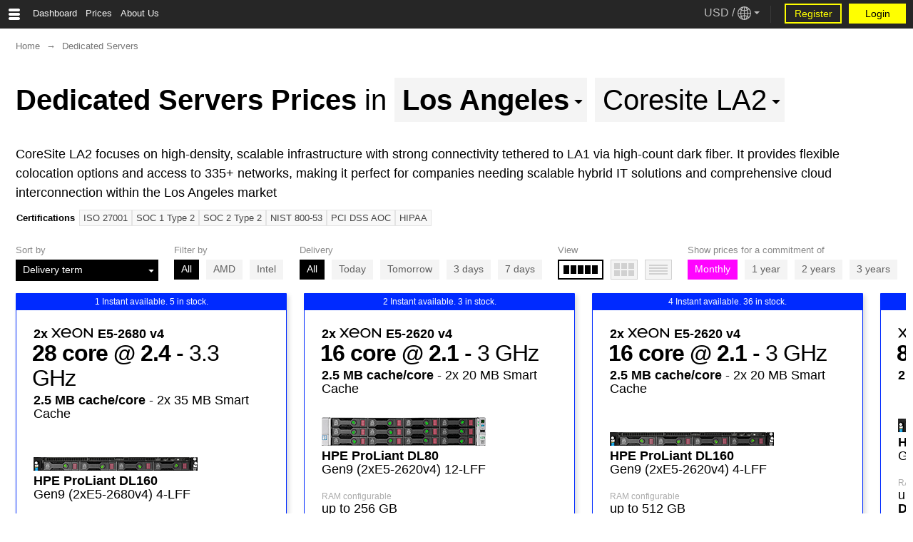

--- FILE ---
content_type: text/html
request_url: https://www.voxility.com/dedicated-server
body_size: 32291
content:
<!doctype html>
    <html lang="en" dir="ltr">
    <head id="head">
        <meta charset="UTF-8">
        <meta http-equiv="X-UA-Compatible" content="IE=edge">
        <meta name="viewport" content="width=device-width, initial-scale=1,  user-scalable=5">
        <style>
            body, input, textarea, select, button, 
            .SideMenuWrapper nav#SideMenu ul li, .global-nav-path ul.global-nav-container li, 
            h1.vweb, h2.vweb, h3.vweb, h4.vweb,h5.vweb, h6.vweb, strong.vweb, small.vweb, b.vweb, a.vweb, p.vweb, label.vweb, span.vweb, 
            textarea.vweb, input[type="button"].vweb, input[type="password"].vweb, input[type="text"].vweb, button.vweb, select.vweb 
            div.vweb, .vweb_active_wheel:after, .select2_vweb-container .select2_vweb-choice > .select2_vweb-chosen, .select2_vweb-results { 
                font-family: "Segoe UI", "Apple SD Gothic Neo", "Arial", "Helvetica", "sans-serif"
            }
        </style>
        <link rel="stylesheet" type="text/css" href="/vweb/vweb.min.css?t=26.01" />
        <script src="/vweb/vweb.min.js?t=26.01" defer></script><link rel="stylesheet" type="text/css" href="/public/css/all-merged.desktop.light.min.css?v=413
">
<script>
var wb_constants = {
    showLoadingScreenAfter: 500
}
</script><script defer id='all_merged_min_js' src="/public/js/all-merged.no-jquery.min.js?v=413
"></script>
    <!-- FAVICONS FOR ALL DEVICES/ latest browser's versions -->
    <link rel="apple-touch-icon" href="/public/images/favicon/apple-touch-icon.png?v1=0120012">
    <link rel="apple-touch-icon-precomposed" href="/public/images/favicon/apple-touch-icon-precomposed.png?v1=0120012">
    <link rel="apple-touch-icon-precomposed" sizes="120x120" href="/public/images/favicon/apple-touch-icon-120x120-precomposed.png?v1=0120012">
    <link rel="apple-touch-icon" sizes="60x60" href="/public/images/favicon/apple-touch-icon-60x60.png?v5=4564456">
    <link rel="apple-touch-icon" sizes="76x76" href="/public/images/favicon/apple-touch-icon-76x76.png?v5=4564456">
    <link rel="apple-touch-icon" sizes="120x120" href="/public/images/favicon/apple-touch-icon-120x120.png?v5=4564456">
    <link rel="apple-touch-icon" sizes="152x152" href="/public/images/favicon/apple-touch-icon-152x152.png?v5=4564456">
    <link rel="apple-touch-icon" sizes="180x180" href="/public/images/favicon/apple-touch-icon-180x180.png?v5=4564456">
    <link rel="icon" type="image/png" sizes="32x32" href="/public/images/favicon/favicon-32x32.png?v5=4564456">
    <link rel="icon" type="image/png" sizes="192x192" href="/public/images/favicon/android-chrome-192x192.png?v5=4564456">
    <link rel="icon" type="image/png" sizes="16x16" href="/public/images/favicon/favicon-16x16.png?v5=4564456">
    <link rel="manifest" href="/public/manifest.json?v5=4564456">
    <link rel="mask-icon" href="/public/images/favicon/safari-pinned-tab.svg?v5=4564456" color="#000000">
    <link rel="shortcut icon" href="/public/images/favicon/favicon.ico?v5=4564456">
    <meta name="apple-mobile-web-app-title" content="Voxility">
    <meta name="application-name" content="Voxility">
    <meta name="msapplication-TileColor" content="#ffff00">
    <meta name="msapplication-TileImage" content="/public/images/favicon/mstile-144x144.png?v5=4564456">
    <meta name="msapplication-config" content="/public/images/favicon/browserconfig.xml?v5=4564456">
    <meta name="theme-color" content="#ffff00">
<style>
    /* SIDE MENU CSS*/
    .SideMenuWrapper nav#SideMenu {
        background: #ffffff;
    }
    .SideMenuWrapper nav#SideMenu ul li a {
        color: #262626;
    }
    .SideMenuWrapper nav#SideMenu ul li a.vweb-side-menu-current-page {
        color: #fff;
        background: #000;
    }
    .SideMenuWrapper nav#SideMenu ul li a:not(.vweb-side-menu-current-page):hover {
        color: #000;
    }
    .SideMenuSection .vweb-side-menu-groupper {
        color: rgb(84, 84, 84);
    }
    @media only screen and (max-width: 700px) and (min-width: 0px){
        .global-nav-path.SideMenuPresent ul.global-nav-container{
            padding-left: 0 !important;
        }
        .global-nav-path{
            margin-left: 22px !important;
        }
    }
</style> <meta http-equiv="X-UA-Compatible" content="IE=edge">
        <!-- Google Tag Manager -->
        <script>(function(w,d,s,l,i){w[l]=w[l]||[];w[l].push({'gtm.start':
        new Date().getTime(),event:'gtm.js'});var f=d.getElementsByTagName(s)[0],
        j=d.createElement(s),dl=l!='dataLayer'?'&l='+l:'';j.async=true;j.src=
        'https://www.googletagmanager.com/gtm.js?id='+i+dl;f.parentNode.insertBefore(j,f);
        })(window,document,'script','dataLayer','GTM-N7VXLW');</script>
        <!-- End Google Tag Manager -->

    <script type="text/javascript">
        _linkedin_partner_id = "1093788";
        window._linkedin_data_partner_ids = window._linkedin_data_partner_ids || [];
        window._linkedin_data_partner_ids.push(_linkedin_partner_id);
    </script>
    <script type="text/javascript">
        (function(l) {
        if (!l){window.lintrk = function(a,b){window.lintrk.q.push([a,b])};
        window.lintrk.q=[]}
        var s = document.getElementsByTagName("script")[0];
        var b = document.createElement("script");
        b.type = "text/javascript";b.async = true;
        b.src = "https://snap.licdn.com/li.lms-analytics/insight.min.js";
        s.parentNode.insertBefore(b, s);})(window.lintrk);
    </script>
<noscript>
<img height="1" width="1" style="display:none;" alt="" src="https://px.ads.linkedin.com/collect/?pid=1093788&fmt=gif" />
</noscript>


<script>
// Event that sets height of iframe object on current page, as soon as is loaded
window.onmessage = function(event) {
    if ($('#myframe').length > 0){
        $('#myframe').css({ "height": event.data });
    }
};
function checkLoadedURLonDashboard(){
    try{
        if ( typeof($('#myframe').contents() != 'undefined') && $('#myframe').contents()[0]['URL'] === 'https://www.voxility.com/' ){
            document.cookie = 'AuthToken=;expires=Thu, 01 Jan 1970 00:00:01 GMT;path=/';
            window.location.href = '/';
        }
    }
    catch(e){ }
}
</script>
<link rel="alternate" media="only screen and (max-width: 640px)" href="https://m.voxility.com/dedicated-server" ><link rel="canonical" href="https://www.voxility.com/dedicated-server" />
    <style>
        #vwebmobileMenuContent .vwebmenuLayer li[data-pid="2153775105"],
        #vwebmobileMenuContent .vwebmenuLayer li[data-pid="xxxxxxxxxxxx"]{
            display: none !important;
        }
    </style><meta name="google-site-verification" content="fRWt9GKCWnJdk_o1wlyDfBrAn48InfvLnETrFjPSrFg" /><link rel="stylesheet" type="text/css" href="/public/css/specific/product-listing-global-generic.css?v=413
"><link rel="stylesheet" type="text/css" href="/public/css/specific/custom-built-redesign/desktop-v2.css?v=413
"><meta name="description" content="Bare-metal HPE servers configured and connected as you like with access to all features, including ILO. Servers installed with the software of your choice including images you previously saved. Connected at port-speed to Internet at the quality and bandwidth volume you select.">
<!-- DISABLE LOCAL STORAGE -->
<script>
    var selectedTab = 'coresite_la2';
    var wb_constants = {
        showLoadingScreenAfter: 500,
        LS_OBJ: {
            disabled: true
        }
    }
</script>
<style>
    #product-container-outer:not(.single) .left-button,
    #product-container-outer:not(.single) .right-button{
        display: none;
    }
</style>
        <title>Dedicated Servers</title>
        <script>
            if (vwebLoginSettings == undefined){
                var vwebLoginSettings = {
                    debugMode: false,
                    locale: "en-ISO",
                    allowRedirect: true,
                    API_auth: "https://api.voxility.com/authorization.wjson",
                    API_auth_reset: "https://api.voxility.com/authorization/reset-password.wjson",
                    API_settings: "https://api.voxility.com/v2/authorization/settings.wjson",
                    AcceptTimezone: "UTC",
                    AcceptCurrency: "USD"
                }
            } else {
                let aux = {
                    debugMode: false,
                    locale: "en-ISO",
                    allowRedirect: true,
                    API_auth: "https://api.voxility.com/authorization.wjson",
                    API_auth_reset: "https://api.voxility.com/authorization/reset-password.wjson",
                    API_settings: "https://api.voxility.com/v2/authorization/settings.wjson",
                    AcceptTimezone: "UTC",
                    AcceptCurrency: "USD"
                };
                for (let property_name in aux){
                    if (vwebLoginSettings[property_name] == undefined){
                        vwebLoginSettings[property_name] = aux[property_name]; 
                    }
                }
            }
</script>
        <script type="application/ld+json">
            {"@context":"http://schema.org","@type":"BreadcrumbList","itemListElement":[{"@type":"ListItem","position":1,"item":{"@id":"/dedicated-server","name":"Dedicated Servers"}}]}
        </script>
    </head>
    <body class=" " style="" id="body">
        <header class="vweb ">
        <nav id="BaseMenuSection">
            <div class="TopNav">
                <nav class="Menu">
                    <ul id="BaseMenu">
                        <li>
                            <!-- hidden btn -->
                            <input type="checkbox" class="vweb-menu-input-chk  vweb-menu-top-menu" id="vweb-top-menu-path-id-472907777">
                            
                            <!-- actual menu btn -->
                            <label for="vweb-top-menu-path-id-472907777" class=""><a class="vweb  " href="/dashboard"><span>Dashboard</span></a></label>
                            
                            <!-- mask -->
                            <label for="vweb-top-menu-path-id-472907777" class="vweb-mask"></label>
                            
                        </li>
                        <li>
                            <!-- hidden btn -->
                            <input type="checkbox" class="vweb-menu-input-chk  vweb-menu-top-menu" id="vweb-top-menu-path-id-445644801">
                            
                            <!-- actual menu btn -->
                            <label for="vweb-top-menu-path-id-445644801" class="current_page_parent"><span>Prices</span></label>
                            
                            <!-- mask -->
                            <label for="vweb-top-menu-path-id-445644801" class="vweb-mask"></label>
                            
                            <nav data-nav-title="Prices" class="SubMenu">
                            <div class="IntranetSubMenu">
                                <p class="vweb SubMenuTitle">Security</p>
                                <ul>
                                    <li>
                                        <a href="/anti-ddos" class="vweb ">Anti DDoS</a>
                                    </li>
                                </ul>
                            </div>
                            <div class="IntranetSubMenu">
                                <p class="vweb SubMenuTitle">In Cloud</p>
                                <ul>
                                    <li>
                                        <a href="/web-file-transfer" class="vweb ">Web File Transfer</a>
                                    </li>
                                </ul>
                            </div>
                            <div class="IntranetSubMenu">
                                <p class="vweb SubMenuTitle">Network</p>
                                <ul>
                                    <li>
                                        <a href="/internet-access" class="vweb ">Internet Access</a>
                                    </li>
                                    <li>
                                        <a href="/ip-addresses" class="vweb ">IP Addresses</a>
                                    </li>
                                    <li>
                                        <a href="/office-to-datacenter-ethernet-circuit" class="vweb ">Office to Datacenter</a>
                                    </li>
                                    <li>
                                        <a href="/pseudowires" class="vweb ">Pseudowires</a>
                                    </li>
                                </ul>
                            </div>
                            <div class="IntranetSubMenu">
                                <p class="vweb SubMenuTitle">Hardware</p>
                                <ul>
                                    <li>
                                        <a href="/dedicated-server" class="vweb current_page">Dedicated Servers</a>
                                    </li>
                                    <li>
                                        <a href="/storage-boxes" class="vweb ">Storage Boxes</a>
                                    </li>
                                    <li>
                                        <a href="/switches-and-routers" class="vweb ">Switches & Routers</a>
                                    </li>
                                    <li>
                                        <a href="/firewalls" class="vweb ">Firewalls</a>
                                    </li>
                                </ul>
                            </div>
                            <div class="IntranetSubMenu">
                                <p class="vweb SubMenuTitle">Datacenters</p>
                                <ul>
                                    <li>
                                        <a href="/colocation" class="vweb ">Colocation</a>
                                    </li>
                                    <li>
                                        <a href="/cross-connects" class="vweb ">Cross Connects</a>
                                    </li>
                                    <li>
                                        <a href="/rack-accessories" class="vweb ">Rack Accessories</a>
                                    </li>
                                </ul>
                            </div>
                            </nav>
                        </li>
                        <li>
                            <!-- hidden btn -->
                            <input type="checkbox" class="vweb-menu-input-chk  vweb-menu-top-menu" id="vweb-top-menu-path-id-442499073">
                            
                            <!-- actual menu btn -->
                            <label for="vweb-top-menu-path-id-442499073" class=""><span>About Us</span></label>
                            
                            <!-- mask -->
                            <label for="vweb-top-menu-path-id-442499073" class="vweb-mask"></label>
                            
                            <nav data-nav-title="About Us" class="SubMenu">
                            <div class="IntranetSubMenu">
                                <p class="vweb SubMenuTitle">Company</p>
                                <ul>
                                    <li>
                                        <a href="/what-we-do" class="vweb ">What We Do</a>
                                    </li>
                                    <li>
                                        <a href="/latest-news" class="vweb ">Latest News</a>
                                    </li>
                                    <li>
                                        <a href="/upcoming-events" class="vweb ">Upcoming Events</a>
                                    </li>
                                </ul>
                            </div>
                            <div class="IntranetSubMenu">
                                <p class="vweb SubMenuTitle">People</p>
                                <ul>
                                    <li>
                                        <a href="/team" class="vweb ">Our Team</a>
                                    </li>
                                    <li>
                                        <a href="/jobs" class="vweb ">Job Openings</a>
                                    </li>
                                </ul>
                            </div>
                            <div class="IntranetSubMenu">
                                <p class="vweb SubMenuTitle">Our Capabilities</p>
                                <ul>
                                    <li>
                                        <a href="/network" class="vweb ">Network</a>
                                    </li>
                                    <li>
                                        <a href="/security" class="vweb ">Security</a>
                                    </li>
                                    <li>
                                        <a href="/hardware" class="vweb ">Hardware</a>
                                    </li>
                                    <li>
                                        <a href="/datacenters" class="vweb ">Datacenters</a>
                                    </li>
                                    <li>
                                        <a href="/support" class="vweb ">Support</a>
                                    </li>
                                </ul>
                            </div>
                            <div class="IntranetSubMenu">
                                <p class="vweb SubMenuTitle">Contact</p>
                                <ul>
                                    <li>
                                        <a href="/contact" class="vweb ">Support &amp; Sales</a>
                                    </li>
                                    <li>
                                        <a href="/contact-abuse" class="vweb ">Abuse Dept.</a>
                                    </li>
                                    <li>
                                        <a href="/customer-referral" class="vweb ">Refer a Customer</a>
                                    </li>
                                </ul>
                            </div>
                            </nav>
                        </li>
                    </ul>
                </nav>
                
        <div class="vweb-authorizations ">
            <div id="vweb-region">
                
                <input type="checkbox" class="vweb-menu-input-chk" id="vweb-region-settings-input">
                
                <!-- actual btn -->
                <label id="vweb-region-btn" for="vweb-region-settings-input">
                    <span id="vweb-currency">USD</span> 
                    / 
                    <span id="vweb-globe"></span>
                    <span class="vweb-auth-arrow"></span>
                </label> 
                
                <!--mask over everything -->
                <label class="vweb-mask" for="vweb-region-settings-input"></label>
                
                <!-- vweb-region-settings[start] -->
                <div id="vweb-region-settings">
                
                    <div id="currency-wrapper">
                        <span class="title">CURRENCY</span>
                        <!-- vweb-currency-options[start]-->
                        <ul>   <li>
                                <input type="radio" class="vweb-currency-input" name="vweb-currency"  id="vweb-currency-USD" value="USD" checked>
                                <label for="vweb-currency-USD">USD</label>
                            </li>   <li>
                                <input type="radio" class="vweb-currency-input" name="vweb-currency"  id="vweb-currency-EUR" value="EUR" >
                                <label for="vweb-currency-EUR">EUR</label>
                            </li>   <li>
                                <input type="radio" class="vweb-currency-input" name="vweb-currency"  id="vweb-currency-GBP" value="GBP" >
                                <label for="vweb-currency-GBP">GBP</label>
                            </li>
                       </ul>
                       <!-- vweb-currency-options[end]-->
                    </div>
                    <!-- locale-and-tz-wrapper[start] -->
                    <div id="locale-and-tz-wrapper">
                        <span class="title">NUMBER, HOUR & DATE FORMAT</span>
                        <select id="vweb-region-locale" class="vweb-select">   
                            <option  value="aa-DJ" data-content="DJF1,235    1/20/26 08:32:01 AM">Afar (DJ)</option>   
                            <option  value="aa-ER" data-content="ERN1,234.89    1/20/26 08:32:01 AM">Afar (ER)</option>   
                            <option  value="aa-ET" data-content="ETB1,234.89    1/20/26 08:32:01 AM">Afar (ET)</option>   
                            <option  value="af-ZA" data-content="R1 234,89    2026-01-20 08:32:01 AM">Afrikaans (ZA)</option>   
                            <option  value="am-ET" data-content="ብር1,234.89    20/01/2026 08:32:01 AM">Amharic (ET)</option>   
                            <option  value="an-ES" data-content="€1,234.89    1/20/26 08:32:01 AM">Aragonese (ES)</option>   
                            <option  value="ar-AE" data-content="د.إ.‏ ١٢٣٤٫٨٩    20‏/1‏/2026 08:32:01 AM">Arabic (AE)</option>   
                            <option  value="ar-BH" data-content="د.ب.‏ ١٢٣٤٫٨٩٠    20‏/1‏/2026 08:32:01 AM">Arabic (BH)</option>   
                            <option  value="ar-DZ" data-content="د.ج.‏ ١٢٣٤٫٨٩    2026/1/20 08:32:01 AM">Arabic (DZ)</option>   
                            <option  value="ar-EG" data-content="ج.م.‏ ١٢٣٤٫٨٩    20‏/1‏/2026 08:32:01 AM">Arabic (EG)</option>   
                            <option  value="ar-IN" data-content="ر.ه.‏ ١٢٣٤٫٨٩    20‏/1‏/2026 08:32:01 AM">Arabic (IN)</option>   
                            <option  value="ar-IQ" data-content="د.ع.‏ ١٢٣٥    20‏/1‏/2026 08:32:01 AM">Arabic (IQ)</option>   
                            <option  value="ar-JO" data-content="د.أ.‏ ١٢٣٤٫٨٩٠    20‏/1‏/2026 08:32:01 AM">Arabic (JO)</option>   
                            <option  value="ar-KW" data-content="د.ك.‏ ١٢٣٤٫٨٩٠    20‏/1‏/2026 08:32:01 AM">Arabic (KW)</option>   
                            <option  value="ar-LB" data-content="ل.ل.‏ ١٢٣٥    20‏/1‏/2026 08:32:01 AM">Arabic (LB)</option>   
                            <option  value="ar-LY" data-content="د.ل.‏ ١٢٣٤٫٨٩٠    20‏/1‏/2026 08:32:01 AM">Arabic (LY)</option>   
                            <option  value="ar-MA" data-content="د.م.‏ ١٢٣٤٫٨٩    2026/1/20 08:32:01 AM">Arabic (MA)</option>   
                            <option  value="ar-OM" data-content="ر.ع.‏ ١٢٣٤٫٨٩٠    20‏/1‏/2026 08:32:01 AM">Arabic (OM)</option>   
                            <option  value="ar-QA" data-content="ر.ق.‏ ١٢٣٤٫٨٩    20‏/1‏/2026 08:32:01 AM">Arabic (QA)</option>   
                            <option  value="ar-SA" data-content="ر.س.‏ ١٢٣٤٫٨٩    20‏/1‏/2026 08:32:01 AM">Arabic (SA)</option>   
                            <option  value="ar-SD" data-content="SDG ١٢٣٤٫٨٩    20‏/1‏/2026 08:32:01 AM">Arabic (SD)</option>   
                            <option  value="ar-SY" data-content="ل.س.‏ ١٢٣٥    20‏/1‏/2026 08:32:01 AM">Arabic (SY)</option>   
                            <option  value="ar-TN" data-content="د.ت.‏ ١٢٣٤٫٨٩٠    2026/1/20 08:32:01 AM">Arabic (TN)</option>   
                            <option  value="ar-YE" data-content="ر.ي.‏ ١٢٣٥    20‏/1‏/2026 08:32:01 AM">Arabic (YE)</option>   
                            <option  value="as-IN" data-content="₹ ১,২৩৪.৮৯    2026-01-20 08:32:01">Assamese (IN)</option>   
                            <option  value="ast-ES" data-content="€1,234.89    1/20/26 08:32:01 AM">Asturian (ES)</option>   
                            <option  value="ayc-PE" data-content="PEN1,234.89    1/20/26 08:32:01 AM">ayc (PE)</option>   
                            <option  value="az-AZ" data-content="man. 1.234,89    2026-01-20 08:32:01">Azerbaijani (AZ)</option>   
                            <option  value="be-BY" data-content="BYR1 235    20.1.26 08.32.01">Belarusian (BY)</option>   
                            <option  value="bem-ZM" data-content="ZK1,235    20/01/2026 08:32:01 AM">Bemba (ZM)</option>   
                            <option  value="ber-DZ" data-content="DZD1,234.89    1/20/26 08:32:01 AM">Berber (DZ)</option>   
                            <option  value="ber-MA" data-content="MAD1,234.89    1/20/26 08:32:01 AM">Berber (MA)</option>   
                            <option  value="bg-BG" data-content="1 234,89 лв.    20.01.26 08:32:01">Bulgarian (BG)</option>   
                            <option  value="bho-IN" data-content="₹1,234.89    1/20/26 08:32:01 AM">Bhojpuri (IN)</option>   
                            <option  value="bn-BD" data-content="১,২৩৪.৮৯৳    20/1/26 08:32:01 AM">Bengali (BD)</option>   
                            <option  value="bn-IN" data-content="১,২৩৪.৮৯₹    20/1/26 08:32:01 AM">Bengali (IN)</option>   
                            <option  value="bo-CN" data-content="CN¥ 1,234.89    2026-01-20 08:32:01">Tibetan (CN)</option>   
                            <option  value="bo-IN" data-content="₹ 1,234.89    2026-01-20 08:32:01">Tibetan (IN)</option>   
                            <option  value="br-FR" data-content="€ 1 234,89    2026-01-20 08:32:01">Breton (FR)</option>   
                            <option  value="brx-IN" data-content="₹ 1,234.89    1/20/26 08:32:01 AM">Bodo (IN)</option>   
                            <option  value="bs-BA" data-content="KM 1.234,89    20.01.26. 08:32:01">Bosnian (BA)</option>   
                            <option  value="byn-ER" data-content="ERN1,234.89    1/20/26 08:32:01 AM">Blin (ER)</option>   
                            <option  value="ca-AD" data-content="€1.234,89    20/01/26 8.32.01">Catalan (AD)</option>   
                            <option  value="ca-ES" data-content="€1.234,89    20/01/26 8.32.01">Catalan (ES)</option>   
                            <option  value="ca-FR" data-content="€1.234,89    20/01/26 8.32.01">Catalan (FR)</option>   
                            <option  value="ca-IT" data-content="€1.234,89    20/01/26 8.32.01">Catalan (IT)</option>   
                            <option  value="crh-UA" data-content="UAH1,234.89    1/20/26 08:32:01 AM">Crimean Turkish (UA)</option>   
                            <option  value="cs-CZ" data-content="1 234,89 Kč    20.01.26 8:32:01">Czech (CZ)</option>   
                            <option  value="csb-PL" data-content="PLN1,234.89    1/20/26 08:32:01 AM">Kashubian (PL)</option>   
                            <option  value="cv-RU" data-content="RUB1,234.89    1/20/26 08:32:01 AM">Chuvash (RU)</option>   
                            <option  value="cy-GB" data-content="£ 1,234.89    20/01/2026 08:32:01">Welsh (GB)</option>   
                            <option  value="da-DK" data-content="1.234,89 kr    20/01/26 08.32.01">Danish (DK)</option>   
                            <option  value="de-AT" data-content="1.234,89 €    20.01.26 08:32:01">German (AT)</option>   
                            <option  value="de-BE" data-content="1.234,89 €    20.01.26 08:32:01">German (BE)</option>   
                            <option  value="de-CH" data-content="1.234,90 CHF    20.01.26 08:32:01">German (CH)</option>   
                            <option  value="de-DE" data-content="1.234,89 €    20.01.26 08:32:01">German (DE)</option>   
                            <option  value="de-LU" data-content="1.234,89 €    20.01.26 08:32:01">German (LU)</option>   
                            <option  value="doi-IN" data-content="₹1,234.89    1/20/26 08:32:01 AM">Dogri (IN)</option>   
                            <option  value="dv-MV" data-content="MVR1,234.89    1/20/26 08:32:01 AM">Divehi (MV)</option>   
                            <option  value="dz-BT" data-content="Nu.༡,༢༣༤.༨༩    2026-01-20 ཆུ་ཚོད་ 08 སྐར་མ་ 32:01 AM">Dzongkha (BT)</option>   
                            <option  value="el-CY" data-content="1.234,89 €    20/1/26 08:32:01 AM">Greek (CY)</option>   
                            <option  value="el-GR" data-content="1.234,89 €    20/1/26 08:32:01 AM">Greek (GR)</option>   
                            <option  value="en-AG" data-content="EC$1,234.89    1/20/26 08:32:01 AM">English (AG)</option>   
                            <option  value="en-AU" data-content="A$1,234.89    20/01/26 08:32:01 AM">English (AU)</option>   
                            <option  value="en-BW" data-content="BWP1,234.89    20/01/26 08:32:01 AM">English (BW)</option>   
                            <option  value="en-CA" data-content="CA$1,234.89    1/20/26 08:32:01 AM">English (CA)</option>   
                            <option  value="en-DK" data-content="DKK1,234.89    1/20/26 08:32:01 AM">English (DK)</option>   
                            <option  value="en-GB" data-content="£1,234.89    20/01/2026 08:32:01">English (GB)</option>   
                            <option  value="en-HK" data-content="HK$1,234.89    20/1/26 08:32:01 AM">English (HK)</option>   
                            <option  value="en-IE" data-content="€1,234.89    20/01/2026 08:32:01">English (IE)</option>   
                            <option  value="en-IN" data-content="₹1,234.89    20/01/26 08:32:01 AM">English (IN)</option>   
                            <option  value="en-NG" data-content="NGN1,234.89    1/20/26 08:32:01 AM">English (NG)</option>   
                            <option  value="en-NZ" data-content="NZ$1,234.89    20/01/26 08:32:01 AM">English (NZ)</option>   
                            <option  value="en-PH" data-content="PHP1,234.89    1/20/26 08:32:01 AM">English (PH)</option>   
                            <option  value="en-SG" data-content="SGD1,234.89    20/1/26 08:32:01 AM">English (SG)</option>   
                            <option  value="en-US" data-content="$1,234.89    1/20/26 08:32:01 AM">English (US)</option>   
                            <option  value="en-ZA" data-content="ZAR1,234.89    2026/01/20 08:32:01 AM">English (ZA)</option>   
                            <option  value="en-ZM" data-content="ZMK1,235    1/20/26 08:32:01 AM">English (ZM)</option>   
                            <option  value="en-ZW" data-content="$1,234.89    20/1/2026 08:32:01 AM">English (ZW)</option>   
                            <option  value="es-AR" data-content="1.234,89 AR$    20/01/26 8:32:01">Spanish (AR)</option>   
                            <option  value="es-BO" data-content="1.234,89 BOB    20/01/26 08:32:01">Spanish (BO)</option>   
                            <option  value="es-CL" data-content="1.235 CLP    20-01-26 8:32:01">Spanish (CL)</option>   
                            <option  value="es-CO" data-content="1.235 COP    20/01/26 8:32:01">Spanish (CO)</option>   
                            <option  value="es-CR" data-content="1.235 CRC    20/01/26 08:32:01">Spanish (CR)</option>   
                            <option  value="es-CU" data-content="1.234,89 CUC    20/01/26 08:32:01">Spanish (CU)</option>   
                            <option  value="es-DO" data-content="1.234,89 DOP    20/01/26 08:32:01">Spanish (DO)</option>   
                            <option  value="es-EC" data-content="1.234,89 US$    20/01/26 8:32:01">Spanish (EC)</option>   
                            <option  value="es-ES" data-content="1.234,89 €    20/01/26 08:32:01">Spanish (ES)</option>   
                            <option  value="es-GT" data-content="1.234,89 GTQ    20/01/26 08:32:01">Spanish (GT)</option>   
                            <option  value="es-HN" data-content="1.234,89 HNL    20/01/26 08:32:01">Spanish (HN)</option>   
                            <option  value="es-MX" data-content="1.234,89 MX$    20/01/26 08:32:01">Spanish (MX)</option>   
                            <option  value="es-NI" data-content="1.234,89 NIO    20/01/26 08:32:01">Spanish (NI)</option>   
                            <option  value="es-PA" data-content="1.234,89 PAB    01/20/26 08:32:01">Spanish (PA)</option>   
                            <option  value="es-PE" data-content="1.234,89 PEN    20/01/26 08:32:01">Spanish (PE)</option>   
                            <option  value="es-PR" data-content="1.234,89 US$    01/20/26 08:32:01 AM">Spanish (PR)</option>   
                            <option  value="es-PY" data-content="1.235 PYG    20/01/26 08:32:01">Spanish (PY)</option>   
                            <option  value="es-SV" data-content="1.234,89 US$    20/01/26 08:32:01">Spanish (SV)</option>   
                            <option  value="es-US" data-content="1.234,89 US$    1/20/26 08:32:01 AM">Spanish (US)</option>   
                            <option  value="es-UY" data-content="1.234,89 UYU    20/01/26 08:32:01">Spanish (UY)</option>   
                            <option  value="es-VE" data-content="1.234,89 VEF    20/01/26 08:32:01">Spanish (VE)</option>   
                            <option  value="et-EE" data-content="1234,89€    20.01.26 8:32.01">Estonian (EE)</option>   
                            <option  value="eu-ES" data-content="1.234,89 €    2026-01-20 08:32:01">Basque (ES)</option>   
                            <option  value="fa-IR" data-content="‎﷼۱٬۲۳۵    2026/1/20 8:32:01 ()">Persian (IR)</option>   
                            <option  value="ff-SN" data-content="1 235 CFA    20/1/2026 08:32:01">Fulah (SN)</option>   
                            <option  value="fi-FI" data-content="1 234,89 €    20.1.2026 8.32.01">Finnish (FI)</option>   
                            <option  value="fil-PH" data-content="₱1,234.89    1/20/26 08:32:01">Filipino (PH)</option>   
                            <option  value="fo-FO" data-content="kr1.234,89    20-01-26 08:32:01">Faroese (FO)</option>   
                            <option  value="fr-BE" data-content="1 234,89 €    20/01/26 08:32:01">French (BE)</option>   
                            <option  value="fr-CA" data-content="1 234,89 $CA    26-01-20 08:32:01">French (CA)</option>   
                            <option  value="fr-CH" data-content="1 234,90 CHF    20.01.26 08:32:01">French (CH)</option>   
                            <option  value="fr-FR" data-content="1 234,89 €    20/01/26 08:32:01">French (FR)</option>   
                            <option  value="fr-LU" data-content="1 234,89 €    20/01/26 08:32:01">French (LU)</option>   
                            <option  value="fur-IT" data-content="€1,234.89    1/20/26 08:32:01 AM">Friulian (IT)</option>   
                            <option  value="fy-DE" data-content="€1,234.89    1/20/26 08:32:01 AM">Western Frisian (DE)</option>   
                            <option  value="fy-NL" data-content="€1,234.89    1/20/26 08:32:01 AM">Western Frisian (NL)</option>   
                            <option  value="ga-IE" data-content="€1,234.89    20/01/2026 08:32:01">Irish (IE)</option>   
                            <option  value="gd-GB" data-content="£1,234.89    1/20/26 08:32:01 AM">Scottish Gaelic (GB)</option>   
                            <option  value="gez-ER" data-content="ERN1,234.89    1/20/26 08:32:01 AM">Geez (ER)</option>   
                            <option  value="gez-ET" data-content="ETB1,234.89    1/20/26 08:32:01 AM">Geez (ET)</option>   
                            <option  value="gl-ES" data-content="€1.234,89    20/01/26 08:32:01">Galician (ES)</option>   
                            <option  value="gu-IN" data-content="₹1,234.89    20-01-26 0808:32:01 AM">Gujarati (IN)</option>   
                            <option  value="gv-GB" data-content="£1,234.89    2026-01-20 08:32:01">Manx (GB)</option>   
                            <option  value="ha-NG" data-content="₦ 1,234.89    20/1/26 08:32:01">Hausa (NG)</option>   
                            <option  value="he-IL" data-content="1,234.89 ₪    20/01/26 08:32:01">Hebrew (IL)</option>   
                            <option  value="hi-IN" data-content="₹ 1,234.89    20-1-26 08:32:01 AM">Hindi (IN)</option>   
                            <option  value="hne-IN" data-content="₹1,234.89    1/20/26 08:32:01 AM">hne (IN)</option>   
                            <option  value="hr-HR" data-content="1.234,89 kn    20.1.2026. 08:32:01">Croatian (HR)</option>   
                            <option  value="hsb-DE" data-content="€1,234.89    1/20/26 08:32:01 AM">Upper Sorbian (DE)</option>   
                            <option  value="ht-HT" data-content="HTG1,234.89    1/20/26 08:32:01 AM">Haitian (HT)</option>   
                            <option  value="hu-HU" data-content="1 235 Ft    2026.01.20. 8:32:01">Hungarian (HU)</option>   
                            <option  value="hy-AM" data-content="1235 դր.    01/20/26 08:32:01">Armenian (AM)</option>   
                            <option  value="ia-FR" data-content="€1,234.89    1/20/26 08:32:01 AM">Interlingua (FR)</option>   
                            <option  value="id-ID" data-content="Rp1.235    20/01/26 08.32.01">Indonesian (ID)</option>   
                            <option  value="ig-NG" data-content="₦1,234.89    20/01/2026 08:32:01 AM">Igbo (NG)</option>   
                            <option  value="ik-CA" data-content="CA$1,234.89    1/20/26 08:32:01 AM">Inupiaq (CA)</option>   
                            <option  value="is-IS" data-content="kr1.235    20.1.2026 08:32:01">Icelandic (IS)</option>   
                            <option  value="it-CH" data-content="CHF 1.234,90    20.01.26 08:32:01">Italian (CH)</option>   
                            <option  value="it-IT" data-content="€ 1.234,89    20/01/26 08:32:01">Italian (IT)</option>   
                            <option  value="iu-CA" data-content="CA$1,234.89    1/20/26 08:32:01 AM">Inuktitut (CA)</option>   
                            <option  value="iw-IL" data-content="1,234.89 ₪    20/01/26 08:32:01">Hebrew (IL)</option>   
                            <option  value="ja-JP" data-content="￥1,235    2026/01/20 8:32:01">Japanese (JP)</option>   
                            <option  value="ka-GE" data-content="1.234,89 GEL    2026-01-20 08:32:01">Georgian (GE)</option>   
                            <option  value="kk-KZ" data-content="1 234,89 ₸    20.01.26 08:32:01">Kazakh (KZ)</option>   
                            <option  value="kl-GL" data-content="kr1.234,89    2026-01-20 08:32:01">Kalaallisut (GL)</option>   
                            <option  value="km-KH" data-content="៛1.234,89    20/1/2026 08:32:01 AM">Khmer (KH)</option>   
                            <option  value="kn-IN" data-content="₹1,234.89    20-1-26 0808:32:01 AM">Kannada (IN)</option>   
                            <option  value="ko-KR" data-content="₩1,235    26. 1. 20. AM 08시 01분 01초">Korean (KR)</option>   
                            <option  value="kok-IN" data-content="₹ 1,234.89    2026-01-20 08:32:01">Konkani (IN)</option>   
                            <option  value="ks-IN" data-content="₹ ۱٬۲۳۴٫۸۹    1/20/26 08:32:01 AM">Kashmiri (IN)</option>   
                            <option  value="ku-TR" data-content="TRY1,234.89    1/20/26 08:32:01 AM">Kurdish (TR)</option>   
                            <option  value="kw-GB" data-content="£1,234.89    2026-01-20 08:32:01">Cornish (GB)</option>   
                            <option  value="ky-KG" data-content="KGS1,234.89    1/20/26 08:32:01 AM">Kirghiz (KG)</option>   
                            <option  value="lb-LU" data-content="€1,234.89    1/20/26 08:32:01 AM">Luxembourgish (LU)</option>   
                            <option  value="lg-UG" data-content="1,235USh    20/01/2026 08:32:01 AM">Ganda (UG)</option>   
                            <option  value="li-BE" data-content="€1,234.89    1/20/26 08:32:01 AM">Limburgish (BE)</option>   
                            <option  value="li-NL" data-content="€1,234.89    1/20/26 08:32:01 AM">Limburgish (NL)</option>   
                            <option  value="lij-IT" data-content="€1,234.89    1/20/26 08:32:01 AM">lij (IT)</option>   
                            <option  value="lo-LA" data-content="₭1.235    20/1/2026 8 ໂມງ 01 ນາທີ 01 ວິນາທີ">Lao (LA)</option>   
                            <option  value="lt-LT" data-content="1 234,89 Lt    2026-01-20 08:32:01">Lithuanian (LT)</option>   
                            <option  value="lv-LV" data-content="Ls1 234,89    20.01.26 08:32:01">Latvian (LV)</option>   
                            <option  value="mag-IN" data-content="₹1,234.89    1/20/26 08:32:01 AM">Magahi (IN)</option>   
                            <option  value="mai-IN" data-content="₹1,234.89    1/20/26 08:32:01 AM">Maithili (IN)</option>   
                            <option  value="mg-MG" data-content="MGA1,235    20/1/2026 08:32:01">Malagasy (MG)</option>   
                            <option  value="mhr-RU" data-content="RUB1,234.89    1/20/26 08:32:01 AM">mhr (RU)</option>   
                            <option  value="mi-NZ" data-content="NZ$1,234.89    1/20/26 08:32:01 AM">Maori (NZ)</option>   
                            <option  value="mk-MK" data-content="MKD 1.234,89    20.1.26 08:32:01">Macedonian (MK)</option>   
                            <option  value="ml-IN" data-content="1,234.89₹    20/01/26 08:32:01 AM">Malayalam (IN)</option>   
                            <option  value="mn-MN" data-content="MNT1,235    1/20/26 08:32:01 AM">Mongolian (MN)</option>   
                            <option  value="mni-IN" data-content="₹1,234.89    1/20/26 08:32:01 AM">Manipuri (IN)</option>   
                            <option  value="mr-IN" data-content="₹1,234.89    20-1-26 08-32-01 AM">Marathi (IN)</option>   
                            <option  value="ms-MY" data-content="RM1,234.89    20/01/26 08:32:01 AM">Malay (MY)</option>   
                            <option  value="mt-MT" data-content="€1,234.89    20/01/2026 08:32:01">Maltese (MT)</option>   
                            <option  value="my-MM" data-content="K ၁,၂၃၅    26/01/20 08:32:01">Burmese (MM)</option>   
                            <option  value="nan-TW" data-content="NT$1,234.89    1/20/26 08:32:01 AM">nan (TW)</option>   
                            <option  value="nb-NO" data-content="kr 1 234,89    20.01.26 08:32:01">Norwegian Bokmål (NO)</option>   
                            <option  value="nds-DE" data-content="€1,234.89    1/20/26 08:32:01 AM">Low German (DE)</option>   
                            <option  value="nds-NL" data-content="€1,234.89    1/20/26 08:32:01 AM">Low German (NL)</option>   
                            <option  value="ne-NP" data-content="नेरू 1,234.89    2026-01-20 08:32:01">Nepali (NP)</option>   
                            <option  value="nhn-MX" data-content="MX$1,234.89    1/20/26 08:32:01 AM">nhn (MX)</option>   
                            <option  value="niu-NU" data-content="NZ$1,234.89    1/20/26 08:32:01 AM">Niuean (NU)</option>   
                            <option  value="niu-NZ" data-content="NZ$1,234.89    1/20/26 08:32:01 AM">Niuean (NZ)</option>   
                            <option  value="nl-AW" data-content="AWG 1.234,89    20-01-26 08:32:01">Dutch (AW)</option>   
                            <option  value="nl-BE" data-content="€ 1.234,89    20/01/26 08:32:01">Dutch (BE)</option>   
                            <option  value="nl-NL" data-content="€ 1.234,89    20-01-26 08:32:01">Dutch (NL)</option>   
                            <option  value="nn-NO" data-content="1 234,89 kr    20.01.26 08:32:01">Norwegian Nynorsk (NO)</option>   
                            <option  value="nr-ZA" data-content="ZAR1,234.89    1/20/26 08:32:01 AM">South Ndebele (ZA)</option>   
                            <option  value="nso-ZA" data-content="ZAR1,234.89    1/20/26 08:32:01 AM">Northern Sotho (ZA)</option>   
                            <option  value="oc-FR" data-content="€1,234.89    1/20/26 08:32:01 AM">Occitan (FR)</option>   
                            <option  value="om-ET" data-content="Br1,234.89    20/01/26 08:32:01 AM">Oromo (ET)</option>   
                            <option  value="om-KE" data-content="KES1,234.89    20/01/26 08:32:01 AM">Oromo (KE)</option>   
                            <option  value="or-IN" data-content="₹ 1,234.89    20-1-26 08:32:01 AM">Oriya (IN)</option>   
                            <option  value="os-RU" data-content="RUB1,234.89    1/20/26 08:32:01 AM">Ossetic (RU)</option>   
                            <option  value="pa-IN" data-content="₹ 1,234.89    20/01/2026 08:32:01 AM">Punjabi (IN)</option>   
                            <option  value="pa-PK" data-content="PKR 1,235    20/01/2026 08:32:01 AM">Punjabi (PK)</option>   
                            <option  value="pap-AN" data-content="ANG1,234.89    1/20/26 08:32:01 AM">Papiamento (AN)</option>   
                            <option  value="pl-PL" data-content="1 234,89 zł    20.01.2026 08:32:01">Polish (PL)</option>   
                            <option  value="ps-AF" data-content="۱٬۲۳۵ ؋    2026/1/20 8:32:01 ()">Pashto (AF)</option>   
                            <option  value="pt-BR" data-content="R$1.234,89    20/01/26 08:32:01">Portuguese (BR)</option>   
                            <option  value="pt-PT" data-content="€1.234,89    20/01/26 08:32:01">Portuguese (PT)</option>   
                            <option  value="ro-RO" data-content="1.234,89 RON    20.01.2026 08:32:01">Romanian (RO)</option>   
                            <option  value="ru-RU" data-content="1 234,89 руб.    20.01.26 8:32:01">Russian (RU)</option>   
                            <option  value="ru-UA" data-content="1 234,89 ₴    20.01.26 08:32:01">Russian (UA)</option>   
                            <option  value="rw-RW" data-content="RF 1.235    26/01/20 08:32:01">Kinyarwanda (RW)</option>   
                            <option  value="sa-IN" data-content="₹1,234.89    1/20/26 08:32:01 AM">Sanskrit (IN)</option>   
                            <option  value="sat-IN" data-content="₹1,234.89    1/20/26 08:32:01 AM">Santali (IN)</option>   
                            <option  value="sc-IT" data-content="€1,234.89    1/20/26 08:32:01 AM">Sardinian (IT)</option>   
                            <option  value="sd-IN" data-content="₹1,234.89    1/20/26 08:32:01 AM">Sindhi (IN)</option>   
                            <option  value="se-NO" data-content="NOK1,234.89    1/20/26 08:32:01 AM">Northern Sami (NO)</option>   
                            <option  value="shs-CA" data-content="CA$1,234.89    1/20/26 08:32:01 AM">shs (CA)</option>   
                            <option  value="si-LK" data-content="රු. 1,234.89    2026/01/20 AM 08:32:01">Sinhala (LK)</option>   
                            <option  value="sid-ET" data-content="ETB1,234.89    1/20/26 08:32:01 AM">Sidamo (ET)</option>   
                            <option  value="sk-SK" data-content="1 234,89 EUR    20.1.2026 8:32:01">Slovak (SK)</option>   
                            <option  value="sl-SI" data-content="€1.234,89    20. 01. 26 08:32:01">Slovenian (SI)</option>   
                            <option  value="so-DJ" data-content="DJF1,235    20/01/26 08:32:01 AM">Somali (DJ)</option>   
                            <option  value="so-ET" data-content="ETB1,234.89    20/01/26 08:32:01 AM">Somali (ET)</option>   
                            <option  value="so-KE" data-content="KES1,234.89    20/01/26 08:32:01 AM">Somali (KE)</option>   
                            <option  value="so-SO" data-content="SOS1,235    20/01/26 08:32:01 AM">Somali (SO)</option>   
                            <option  value="sq-AL" data-content="Lek1 235    26-01-20 08.32.01.AM">Albanian (AL)</option>   
                            <option  value="sq-MK" data-content="MKD1 234,89    26-01-20 08.32.01.AM">Albanian (MK)</option>   
                            <option  value="sr-ME" data-content="1.234,89 €    20.1.26. 08.32.01">Serbian (ME)</option>   
                            <option  value="sr-RS" data-content="1.235 дин.    20.1.26. 08.32.01">Serbian (RS)</option>   
                            <option  value="ss-ZA" data-content="ZAR1,234.89    1/20/26 08:32:01 AM">Swati (ZA)</option>   
                            <option  value="st-ZA" data-content="ZAR1,234.89    1/20/26 08:32:01 AM">Southern Sotho (ZA)</option>   
                            <option  value="sv-FI" data-content="1.234:89 €    2026-01-20 08:32:01">Swedish (FI)</option>   
                            <option  value="sv-SE" data-content="1.234:89 kr    2026-01-20 08:32:01">Swedish (SE)</option>   
                            <option  value="sw-KE" data-content="Ksh1,234.89    20/01/2026 08:32:01 AM">Swahili (KE)</option>   
                            <option  value="sw-TZ" data-content="TSh1,235    20/01/2026 08:32:01 AM">Swahili (TZ)</option>   
                            <option  value="szl-PL" data-content="PLN1,234.89    1/20/26 08:32:01 AM">szl (PL)</option>   
                            <option  value="ta-IN" data-content="₹ 1,234.89    20-1-26 08:32:01 AM">Tamil (IN)</option>   
                            <option  value="ta-LK" data-content="LKR 1,234.89    20-1-26 08:32:01 AM">Tamil (LK)</option>   
                            <option  value="te-IN" data-content="₹1,234.89    20-01-26 08:32:01 AM">Telugu (IN)</option>   
                            <option  value="tg-TJ" data-content="TJS1,234.89    1/20/26 08:32:01 AM">Tajik (TJ)</option>   
                            <option  value="th-TH" data-content="฿1,234.89    20/1/26 8 นาฬิกา 32 นาที 01 วินาที">Thai (TH)</option>   
                            <option  value="ti-ER" data-content="ERN1,234.89    20/01/26 08:32:01 AM">Tigrinya (ER)</option>   
                            <option  value="ti-ET" data-content="Br1,234.89    20/01/26 08:32:01 AM">Tigrinya (ET)</option>   
                            <option  value="tig-ER" data-content="ERN1,234.89    1/20/26 08:32:01 AM">Tigre (ER)</option>   
                            <option  value="tk-TM" data-content="TMT1,234.89    1/20/26 08:32:01 AM">Turkmen (TM)</option>   
                            <option  value="tl-PH" data-content="₱1,234.89    1/20/26 08:32:01">Tagalog (PH)</option>   
                            <option  value="tn-ZA" data-content="ZAR1,234.89    1/20/26 08:32:01 AM">Tswana (ZA)</option>   
                            <option  value="tr-CY" data-content="1.234,89 €    20.01.2026 08:32:01">Turkish (CY)</option>   
                            <option  value="tr-TR" data-content="1.234,89 ₺    20.01.2026 08:32:01">Turkish (TR)</option>   
                            <option  value="ts-ZA" data-content="ZAR1,234.89    1/20/26 08:32:01 AM">Tsonga (ZA)</option>   
                            <option  value="tt-RU" data-content="RUB1,234.89    1/20/26 08:32:01 AM">Tatar (RU)</option>   
                            <option  value="ug-CN" data-content="CN¥1,234.89    1/20/26 08:32:01 AM">Uighur (CN)</option>   
                            <option  value="uk-UA" data-content="1 234,89 ₴    20.01.26 08:32:01">Ukrainian (UA)</option>   
                            <option  value="unm-US" data-content="$1,234.89    1/20/26 08:32:01 AM">unm (US)</option>   
                            <option  value="ur-IN" data-content="₹1,234.89    20/1/26 08:32:01 AM">Urdu (IN)</option>   
                            <option  value="ur-PK" data-content="PKRs1,235    20/1/26 08:32:01 AM">Urdu (PK)</option>   
                            <option  value="uz-UZ" data-content="UZS 1,235    2026-01-20 08:32:01">Uzbek (UZ)</option>   
                            <option  value="ve-ZA" data-content="ZAR1,234.89    1/20/26 08:32:01 AM">Venda (ZA)</option>   
                            <option  value="vi-VN" data-content="1.235 ₫    20/01/2026 08:32:01">Vietnamese (VN)</option>   
                            <option  value="wa-BE" data-content="€1,234.89    1/20/26 08:32:01 AM">Walloon (BE)</option>   
                            <option  value="wae-CH" data-content="CHF1,234.90    1/20/26 08:32:02 AM">Walser (CH)</option>   
                            <option  value="wal-ET" data-content="ETB1,234.89    1/20/26 08:32:02 AM">Wolaytta (ET)</option>   
                            <option  value="wo-SN" data-content="CFA1,235    1/20/26 08:32:02 AM">Wolof (SN)</option>   
                            <option  value="xh-ZA" data-content="ZAR1,234.89    1/20/26 08:32:02 AM">Xhosa (ZA)</option>   
                            <option  value="yi-US" data-content="$1,234.89    1/20/26 08:32:02 AM">Yiddish (US)</option>   
                            <option  value="yo-NG" data-content="₦1,234.89    20/01/2026 08:32:02 AM">Yoruba (NG)</option>   
                            <option  value="yue-HK" data-content="HK$1,234.89    1/20/26 08:32:02 AM">Cantonese (HK)</option>   
                            <option  value="zh-CN" data-content="￥1,234.89    26-1-20 AM08:32:02">Chinese (CN)</option>   
                            <option  value="zh-HK" data-content="HK$1,234.89    26年1月20日 AM08:32:02 []">Chinese (HK)</option>   
                            <option  value="zh-SG" data-content="SGD1,234.89    20/01/26 AM0808:32:02">Chinese (SG)</option>   
                            <option  value="zh-TW" data-content="NT$1,234.89    2026/1/20 AM08時32分02秒">Chinese (TW)</option>   
                            <option  value="zu-ZA" data-content="R1,234.89    2026-01-20 08:32:02 AM">Zulu (ZA)</option>
                        </select>
                        
                        <span class="title">TIMEZONE</span>
                        <select id="vweb-region-tz"  class="vweb-select">   
                            <option value="Africa/Abidjan" >Africa/Abidjan</option>   
                            <option value="Africa/Accra" >Africa/Accra</option>   
                            <option value="Africa/Addis_Ababa" >Africa/Addis_Ababa</option>   
                            <option value="Africa/Algiers" >Africa/Algiers</option>   
                            <option value="Africa/Asmara" >Africa/Asmara</option>   
                            <option value="Africa/Bamako" >Africa/Bamako</option>   
                            <option value="Africa/Bangui" >Africa/Bangui</option>   
                            <option value="Africa/Banjul" >Africa/Banjul</option>   
                            <option value="Africa/Bissau" >Africa/Bissau</option>   
                            <option value="Africa/Blantyre" >Africa/Blantyre</option>   
                            <option value="Africa/Brazzaville" >Africa/Brazzaville</option>   
                            <option value="Africa/Bujumbura" >Africa/Bujumbura</option>   
                            <option value="Africa/Cairo" >Africa/Cairo</option>   
                            <option value="Africa/Casablanca" >Africa/Casablanca</option>   
                            <option value="Africa/Ceuta" >Africa/Ceuta</option>   
                            <option value="Africa/Conakry" >Africa/Conakry</option>   
                            <option value="Africa/Dakar" >Africa/Dakar</option>   
                            <option value="Africa/Dar_es_Salaam" >Africa/Dar_es_Salaam</option>   
                            <option value="Africa/Djibouti" >Africa/Djibouti</option>   
                            <option value="Africa/Douala" >Africa/Douala</option>   
                            <option value="Africa/El_Aaiun" >Africa/El_Aaiun</option>   
                            <option value="Africa/Freetown" >Africa/Freetown</option>   
                            <option value="Africa/Gaborone" >Africa/Gaborone</option>   
                            <option value="Africa/Harare" >Africa/Harare</option>   
                            <option value="Africa/Johannesburg" >Africa/Johannesburg</option>   
                            <option value="Africa/Juba" >Africa/Juba</option>   
                            <option value="Africa/Kampala" >Africa/Kampala</option>   
                            <option value="Africa/Khartoum" >Africa/Khartoum</option>   
                            <option value="Africa/Kigali" >Africa/Kigali</option>   
                            <option value="Africa/Kinshasa" >Africa/Kinshasa</option>   
                            <option value="Africa/Lagos" >Africa/Lagos</option>   
                            <option value="Africa/Libreville" >Africa/Libreville</option>   
                            <option value="Africa/Lome" >Africa/Lome</option>   
                            <option value="Africa/Luanda" >Africa/Luanda</option>   
                            <option value="Africa/Lubumbashi" >Africa/Lubumbashi</option>   
                            <option value="Africa/Lusaka" >Africa/Lusaka</option>   
                            <option value="Africa/Malabo" >Africa/Malabo</option>   
                            <option value="Africa/Maputo" >Africa/Maputo</option>   
                            <option value="Africa/Maseru" >Africa/Maseru</option>   
                            <option value="Africa/Mbabane" >Africa/Mbabane</option>   
                            <option value="Africa/Mogadishu" >Africa/Mogadishu</option>   
                            <option value="Africa/Monrovia" >Africa/Monrovia</option>   
                            <option value="Africa/Nairobi" >Africa/Nairobi</option>   
                            <option value="Africa/Ndjamena" >Africa/Ndjamena</option>   
                            <option value="Africa/Niamey" >Africa/Niamey</option>   
                            <option value="Africa/Nouakchott" >Africa/Nouakchott</option>   
                            <option value="Africa/Ouagadougou" >Africa/Ouagadougou</option>   
                            <option value="Africa/Porto-Novo" >Africa/Porto-Novo</option>   
                            <option value="Africa/Sao_Tome" >Africa/Sao_Tome</option>   
                            <option value="Africa/Tripoli" >Africa/Tripoli</option>   
                            <option value="Africa/Tunis" >Africa/Tunis</option>   
                            <option value="Africa/Windhoek" >Africa/Windhoek</option>   
                            <option value="America/Adak" >America/Adak</option>   
                            <option value="America/Anchorage" >America/Anchorage</option>   
                            <option value="America/Anguilla" >America/Anguilla</option>   
                            <option value="America/Antigua" >America/Antigua</option>   
                            <option value="America/Araguaina" >America/Araguaina</option>   
                            <option value="America/Argentina/Buenos_Aires" >America/Argentina/Buenos_Aires</option>   
                            <option value="America/Argentina/Catamarca" >America/Argentina/Catamarca</option>   
                            <option value="America/Argentina/Cordoba" >America/Argentina/Cordoba</option>   
                            <option value="America/Argentina/Jujuy" >America/Argentina/Jujuy</option>   
                            <option value="America/Argentina/La_Rioja" >America/Argentina/La_Rioja</option>   
                            <option value="America/Argentina/Mendoza" >America/Argentina/Mendoza</option>   
                            <option value="America/Argentina/Rio_Gallegos" >America/Argentina/Rio_Gallegos</option>   
                            <option value="America/Argentina/Salta" >America/Argentina/Salta</option>   
                            <option value="America/Argentina/San_Juan" >America/Argentina/San_Juan</option>   
                            <option value="America/Argentina/San_Luis" >America/Argentina/San_Luis</option>   
                            <option value="America/Argentina/Tucuman" >America/Argentina/Tucuman</option>   
                            <option value="America/Argentina/Ushuaia" >America/Argentina/Ushuaia</option>   
                            <option value="America/Aruba" >America/Aruba</option>   
                            <option value="America/Asuncion" >America/Asuncion</option>   
                            <option value="America/Atikokan" >America/Atikokan</option>   
                            <option value="America/Bahia" >America/Bahia</option>   
                            <option value="America/Bahia_Banderas" >America/Bahia_Banderas</option>   
                            <option value="America/Barbados" >America/Barbados</option>   
                            <option value="America/Belem" >America/Belem</option>   
                            <option value="America/Belize" >America/Belize</option>   
                            <option value="America/Blanc-Sablon" >America/Blanc-Sablon</option>   
                            <option value="America/Boa_Vista" >America/Boa_Vista</option>   
                            <option value="America/Bogota" >America/Bogota</option>   
                            <option value="America/Boise" >America/Boise</option>   
                            <option value="America/Cambridge_Bay" >America/Cambridge_Bay</option>   
                            <option value="America/Campo_Grande" >America/Campo_Grande</option>   
                            <option value="America/Cancun" >America/Cancun</option>   
                            <option value="America/Caracas" >America/Caracas</option>   
                            <option value="America/Cayenne" >America/Cayenne</option>   
                            <option value="America/Cayman" >America/Cayman</option>   
                            <option value="America/Chicago" >America/Chicago</option>   
                            <option value="America/Chihuahua" >America/Chihuahua</option>   
                            <option value="America/Costa_Rica" >America/Costa_Rica</option>   
                            <option value="America/Creston" >America/Creston</option>   
                            <option value="America/Cuiaba" >America/Cuiaba</option>   
                            <option value="America/Curacao" >America/Curacao</option>   
                            <option value="America/Danmarkshavn" >America/Danmarkshavn</option>   
                            <option value="America/Dawson" >America/Dawson</option>   
                            <option value="America/Dawson_Creek" >America/Dawson_Creek</option>   
                            <option value="America/Denver" >America/Denver</option>   
                            <option value="America/Detroit" >America/Detroit</option>   
                            <option value="America/Dominica" >America/Dominica</option>   
                            <option value="America/Edmonton" >America/Edmonton</option>   
                            <option value="America/Eirunepe" >America/Eirunepe</option>   
                            <option value="America/El_Salvador" >America/El_Salvador</option>   
                            <option value="America/Fort_Nelson" >America/Fort_Nelson</option>   
                            <option value="America/Fortaleza" >America/Fortaleza</option>   
                            <option value="America/Glace_Bay" >America/Glace_Bay</option>   
                            <option value="America/Goose_Bay" >America/Goose_Bay</option>   
                            <option value="America/Grand_Turk" >America/Grand_Turk</option>   
                            <option value="America/Grenada" >America/Grenada</option>   
                            <option value="America/Guadeloupe" >America/Guadeloupe</option>   
                            <option value="America/Guatemala" >America/Guatemala</option>   
                            <option value="America/Guayaquil" >America/Guayaquil</option>   
                            <option value="America/Guyana" >America/Guyana</option>   
                            <option value="America/Halifax" >America/Halifax</option>   
                            <option value="America/Havana" >America/Havana</option>   
                            <option value="America/Hermosillo" >America/Hermosillo</option>   
                            <option value="America/Indiana/Indianapolis" >America/Indiana/Indianapolis</option>   
                            <option value="America/Indiana/Knox" >America/Indiana/Knox</option>   
                            <option value="America/Indiana/Marengo" >America/Indiana/Marengo</option>   
                            <option value="America/Indiana/Petersburg" >America/Indiana/Petersburg</option>   
                            <option value="America/Indiana/Tell_City" >America/Indiana/Tell_City</option>   
                            <option value="America/Indiana/Vevay" >America/Indiana/Vevay</option>   
                            <option value="America/Indiana/Vincennes" >America/Indiana/Vincennes</option>   
                            <option value="America/Indiana/Winamac" >America/Indiana/Winamac</option>   
                            <option value="America/Inuvik" >America/Inuvik</option>   
                            <option value="America/Iqaluit" >America/Iqaluit</option>   
                            <option value="America/Jamaica" >America/Jamaica</option>   
                            <option value="America/Juneau" >America/Juneau</option>   
                            <option value="America/Kentucky/Louisville" >America/Kentucky/Louisville</option>   
                            <option value="America/Kentucky/Monticello" >America/Kentucky/Monticello</option>   
                            <option value="America/Kralendijk" >America/Kralendijk</option>   
                            <option value="America/La_Paz" >America/La_Paz</option>   
                            <option value="America/Lima" >America/Lima</option>   
                            <option value="America/Los_Angeles" >America/Los_Angeles</option>   
                            <option value="America/Lower_Princes" >America/Lower_Princes</option>   
                            <option value="America/Maceio" >America/Maceio</option>   
                            <option value="America/Managua" >America/Managua</option>   
                            <option value="America/Manaus" >America/Manaus</option>   
                            <option value="America/Marigot" >America/Marigot</option>   
                            <option value="America/Martinique" >America/Martinique</option>   
                            <option value="America/Matamoros" >America/Matamoros</option>   
                            <option value="America/Mazatlan" >America/Mazatlan</option>   
                            <option value="America/Menominee" >America/Menominee</option>   
                            <option value="America/Merida" >America/Merida</option>   
                            <option value="America/Metlakatla" >America/Metlakatla</option>   
                            <option value="America/Mexico_City" >America/Mexico_City</option>   
                            <option value="America/Miquelon" >America/Miquelon</option>   
                            <option value="America/Moncton" >America/Moncton</option>   
                            <option value="America/Monterrey" >America/Monterrey</option>   
                            <option value="America/Montevideo" >America/Montevideo</option>   
                            <option value="America/Montserrat" >America/Montserrat</option>   
                            <option value="America/Nassau" >America/Nassau</option>   
                            <option value="America/New_York" >America/New_York</option>   
                            <option value="America/Nipigon" >America/Nipigon</option>   
                            <option value="America/Nome" >America/Nome</option>   
                            <option value="America/Noronha" >America/Noronha</option>   
                            <option value="America/North_Dakota/Beulah" >America/North_Dakota/Beulah</option>   
                            <option value="America/North_Dakota/Center" >America/North_Dakota/Center</option>   
                            <option value="America/North_Dakota/New_Salem" >America/North_Dakota/New_Salem</option>   
                            <option value="America/Nuuk" >America/Nuuk</option>   
                            <option value="America/Ojinaga" >America/Ojinaga</option>   
                            <option value="America/Panama" >America/Panama</option>   
                            <option value="America/Pangnirtung" >America/Pangnirtung</option>   
                            <option value="America/Paramaribo" >America/Paramaribo</option>   
                            <option value="America/Phoenix" >America/Phoenix</option>   
                            <option value="America/Port-au-Prince" >America/Port-au-Prince</option>   
                            <option value="America/Port_of_Spain" >America/Port_of_Spain</option>   
                            <option value="America/Porto_Velho" >America/Porto_Velho</option>   
                            <option value="America/Puerto_Rico" >America/Puerto_Rico</option>   
                            <option value="America/Punta_Arenas" >America/Punta_Arenas</option>   
                            <option value="America/Rainy_River" >America/Rainy_River</option>   
                            <option value="America/Rankin_Inlet" >America/Rankin_Inlet</option>   
                            <option value="America/Recife" >America/Recife</option>   
                            <option value="America/Regina" >America/Regina</option>   
                            <option value="America/Resolute" >America/Resolute</option>   
                            <option value="America/Rio_Branco" >America/Rio_Branco</option>   
                            <option value="America/Santarem" >America/Santarem</option>   
                            <option value="America/Santiago" >America/Santiago</option>   
                            <option value="America/Santo_Domingo" >America/Santo_Domingo</option>   
                            <option value="America/Sao_Paulo" >America/Sao_Paulo</option>   
                            <option value="America/Scoresbysund" >America/Scoresbysund</option>   
                            <option value="America/Sitka" >America/Sitka</option>   
                            <option value="America/St_Barthelemy" >America/St_Barthelemy</option>   
                            <option value="America/St_Johns" >America/St_Johns</option>   
                            <option value="America/St_Kitts" >America/St_Kitts</option>   
                            <option value="America/St_Lucia" >America/St_Lucia</option>   
                            <option value="America/St_Thomas" >America/St_Thomas</option>   
                            <option value="America/St_Vincent" >America/St_Vincent</option>   
                            <option value="America/Swift_Current" >America/Swift_Current</option>   
                            <option value="America/Tegucigalpa" >America/Tegucigalpa</option>   
                            <option value="America/Thule" >America/Thule</option>   
                            <option value="America/Thunder_Bay" >America/Thunder_Bay</option>   
                            <option value="America/Tijuana" >America/Tijuana</option>   
                            <option value="America/Toronto" >America/Toronto</option>   
                            <option value="America/Tortola" >America/Tortola</option>   
                            <option value="America/Vancouver" >America/Vancouver</option>   
                            <option value="America/Whitehorse" >America/Whitehorse</option>   
                            <option value="America/Winnipeg" >America/Winnipeg</option>   
                            <option value="America/Yakutat" >America/Yakutat</option>   
                            <option value="America/Yellowknife" >America/Yellowknife</option>   
                            <option value="Antarctica/Casey" >Antarctica/Casey</option>   
                            <option value="Antarctica/Davis" >Antarctica/Davis</option>   
                            <option value="Antarctica/DumontDUrville" >Antarctica/DumontDUrville</option>   
                            <option value="Antarctica/Macquarie" >Antarctica/Macquarie</option>   
                            <option value="Antarctica/Mawson" >Antarctica/Mawson</option>   
                            <option value="Antarctica/McMurdo" >Antarctica/McMurdo</option>   
                            <option value="Antarctica/Palmer" >Antarctica/Palmer</option>   
                            <option value="Antarctica/Rothera" >Antarctica/Rothera</option>   
                            <option value="Antarctica/Syowa" >Antarctica/Syowa</option>   
                            <option value="Antarctica/Troll" >Antarctica/Troll</option>   
                            <option value="Antarctica/Vostok" >Antarctica/Vostok</option>   
                            <option value="Arctic/Longyearbyen" >Arctic/Longyearbyen</option>   
                            <option value="Asia/Aden" >Asia/Aden</option>   
                            <option value="Asia/Almaty" >Asia/Almaty</option>   
                            <option value="Asia/Amman" >Asia/Amman</option>   
                            <option value="Asia/Anadyr" >Asia/Anadyr</option>   
                            <option value="Asia/Aqtau" >Asia/Aqtau</option>   
                            <option value="Asia/Aqtobe" >Asia/Aqtobe</option>   
                            <option value="Asia/Ashgabat" >Asia/Ashgabat</option>   
                            <option value="Asia/Atyrau" >Asia/Atyrau</option>   
                            <option value="Asia/Baghdad" >Asia/Baghdad</option>   
                            <option value="Asia/Bahrain" >Asia/Bahrain</option>   
                            <option value="Asia/Baku" >Asia/Baku</option>   
                            <option value="Asia/Bangkok" >Asia/Bangkok</option>   
                            <option value="Asia/Barnaul" >Asia/Barnaul</option>   
                            <option value="Asia/Beirut" >Asia/Beirut</option>   
                            <option value="Asia/Bishkek" >Asia/Bishkek</option>   
                            <option value="Asia/Brunei" >Asia/Brunei</option>   
                            <option value="Asia/Chita" >Asia/Chita</option>   
                            <option value="Asia/Choibalsan" >Asia/Choibalsan</option>   
                            <option value="Asia/Colombo" >Asia/Colombo</option>   
                            <option value="Asia/Damascus" >Asia/Damascus</option>   
                            <option value="Asia/Dhaka" >Asia/Dhaka</option>   
                            <option value="Asia/Dili" >Asia/Dili</option>   
                            <option value="Asia/Dubai" >Asia/Dubai</option>   
                            <option value="Asia/Dushanbe" >Asia/Dushanbe</option>   
                            <option value="Asia/Famagusta" >Asia/Famagusta</option>   
                            <option value="Asia/Gaza" >Asia/Gaza</option>   
                            <option value="Asia/Hebron" >Asia/Hebron</option>   
                            <option value="Asia/Ho_Chi_Minh" >Asia/Ho_Chi_Minh</option>   
                            <option value="Asia/Hong_Kong" >Asia/Hong_Kong</option>   
                            <option value="Asia/Hovd" >Asia/Hovd</option>   
                            <option value="Asia/Irkutsk" >Asia/Irkutsk</option>   
                            <option value="Asia/Jakarta" >Asia/Jakarta</option>   
                            <option value="Asia/Jayapura" >Asia/Jayapura</option>   
                            <option value="Asia/Jerusalem" >Asia/Jerusalem</option>   
                            <option value="Asia/Kabul" >Asia/Kabul</option>   
                            <option value="Asia/Kamchatka" >Asia/Kamchatka</option>   
                            <option value="Asia/Karachi" >Asia/Karachi</option>   
                            <option value="Asia/Kathmandu" >Asia/Kathmandu</option>   
                            <option value="Asia/Khandyga" >Asia/Khandyga</option>   
                            <option value="Asia/Kolkata" >Asia/Kolkata</option>   
                            <option value="Asia/Krasnoyarsk" >Asia/Krasnoyarsk</option>   
                            <option value="Asia/Kuala_Lumpur" >Asia/Kuala_Lumpur</option>   
                            <option value="Asia/Kuching" >Asia/Kuching</option>   
                            <option value="Asia/Kuwait" >Asia/Kuwait</option>   
                            <option value="Asia/Macau" >Asia/Macau</option>   
                            <option value="Asia/Magadan" >Asia/Magadan</option>   
                            <option value="Asia/Makassar" >Asia/Makassar</option>   
                            <option value="Asia/Manila" >Asia/Manila</option>   
                            <option value="Asia/Muscat" >Asia/Muscat</option>   
                            <option value="Asia/Nicosia" >Asia/Nicosia</option>   
                            <option value="Asia/Novokuznetsk" >Asia/Novokuznetsk</option>   
                            <option value="Asia/Novosibirsk" >Asia/Novosibirsk</option>   
                            <option value="Asia/Omsk" >Asia/Omsk</option>   
                            <option value="Asia/Oral" >Asia/Oral</option>   
                            <option value="Asia/Phnom_Penh" >Asia/Phnom_Penh</option>   
                            <option value="Asia/Pontianak" >Asia/Pontianak</option>   
                            <option value="Asia/Pyongyang" >Asia/Pyongyang</option>   
                            <option value="Asia/Qatar" >Asia/Qatar</option>   
                            <option value="Asia/Qostanay" >Asia/Qostanay</option>   
                            <option value="Asia/Qyzylorda" >Asia/Qyzylorda</option>   
                            <option value="Asia/Riyadh" >Asia/Riyadh</option>   
                            <option value="Asia/Sakhalin" >Asia/Sakhalin</option>   
                            <option value="Asia/Samarkand" >Asia/Samarkand</option>   
                            <option value="Asia/Seoul" >Asia/Seoul</option>   
                            <option value="Asia/Shanghai" >Asia/Shanghai</option>   
                            <option value="Asia/Singapore" >Asia/Singapore</option>   
                            <option value="Asia/Srednekolymsk" >Asia/Srednekolymsk</option>   
                            <option value="Asia/Taipei" >Asia/Taipei</option>   
                            <option value="Asia/Tashkent" >Asia/Tashkent</option>   
                            <option value="Asia/Tbilisi" >Asia/Tbilisi</option>   
                            <option value="Asia/Tehran" >Asia/Tehran</option>   
                            <option value="Asia/Thimphu" >Asia/Thimphu</option>   
                            <option value="Asia/Tokyo" >Asia/Tokyo</option>   
                            <option value="Asia/Tomsk" >Asia/Tomsk</option>   
                            <option value="Asia/Ulaanbaatar" >Asia/Ulaanbaatar</option>   
                            <option value="Asia/Urumqi" >Asia/Urumqi</option>   
                            <option value="Asia/Ust-Nera" >Asia/Ust-Nera</option>   
                            <option value="Asia/Vientiane" >Asia/Vientiane</option>   
                            <option value="Asia/Vladivostok" >Asia/Vladivostok</option>   
                            <option value="Asia/Yakutsk" >Asia/Yakutsk</option>   
                            <option value="Asia/Yangon" >Asia/Yangon</option>   
                            <option value="Asia/Yekaterinburg" >Asia/Yekaterinburg</option>   
                            <option value="Asia/Yerevan" >Asia/Yerevan</option>   
                            <option value="Atlantic/Azores" >Atlantic/Azores</option>   
                            <option value="Atlantic/Bermuda" >Atlantic/Bermuda</option>   
                            <option value="Atlantic/Canary" >Atlantic/Canary</option>   
                            <option value="Atlantic/Cape_Verde" >Atlantic/Cape_Verde</option>   
                            <option value="Atlantic/Faroe" >Atlantic/Faroe</option>   
                            <option value="Atlantic/Madeira" >Atlantic/Madeira</option>   
                            <option value="Atlantic/Reykjavik" >Atlantic/Reykjavik</option>   
                            <option value="Atlantic/South_Georgia" >Atlantic/South_Georgia</option>   
                            <option value="Atlantic/St_Helena" >Atlantic/St_Helena</option>   
                            <option value="Atlantic/Stanley" >Atlantic/Stanley</option>   
                            <option value="Australia/Adelaide" >Australia/Adelaide</option>   
                            <option value="Australia/Brisbane" >Australia/Brisbane</option>   
                            <option value="Australia/Broken_Hill" >Australia/Broken_Hill</option>   
                            <option value="Australia/Currie" >Australia/Currie</option>   
                            <option value="Australia/Darwin" >Australia/Darwin</option>   
                            <option value="Australia/Eucla" >Australia/Eucla</option>   
                            <option value="Australia/Hobart" >Australia/Hobart</option>   
                            <option value="Australia/Lindeman" >Australia/Lindeman</option>   
                            <option value="Australia/Lord_Howe" >Australia/Lord_Howe</option>   
                            <option value="Australia/Melbourne" >Australia/Melbourne</option>   
                            <option value="Australia/Perth" >Australia/Perth</option>   
                            <option value="Australia/Sydney" >Australia/Sydney</option>   
                            <option value="Europe/Amsterdam" >Europe/Amsterdam</option>   
                            <option value="Europe/Andorra" >Europe/Andorra</option>   
                            <option value="Europe/Astrakhan" >Europe/Astrakhan</option>   
                            <option value="Europe/Athens" >Europe/Athens</option>   
                            <option value="Europe/Belgrade" >Europe/Belgrade</option>   
                            <option value="Europe/Berlin" >Europe/Berlin</option>   
                            <option value="Europe/Bratislava" >Europe/Bratislava</option>   
                            <option value="Europe/Brussels" >Europe/Brussels</option>   
                            <option value="Europe/Bucharest" >Europe/Bucharest</option>   
                            <option value="Europe/Budapest" >Europe/Budapest</option>   
                            <option value="Europe/Busingen" >Europe/Busingen</option>   
                            <option value="Europe/Chisinau" >Europe/Chisinau</option>   
                            <option value="Europe/Copenhagen" >Europe/Copenhagen</option>   
                            <option value="Europe/Dublin" >Europe/Dublin</option>   
                            <option value="Europe/Gibraltar" >Europe/Gibraltar</option>   
                            <option value="Europe/Guernsey" >Europe/Guernsey</option>   
                            <option value="Europe/Helsinki" >Europe/Helsinki</option>   
                            <option value="Europe/Isle_of_Man" >Europe/Isle_of_Man</option>   
                            <option value="Europe/Istanbul" >Europe/Istanbul</option>   
                            <option value="Europe/Jersey" >Europe/Jersey</option>   
                            <option value="Europe/Kaliningrad" >Europe/Kaliningrad</option>   
                            <option value="Europe/Kiev" >Europe/Kiev</option>   
                            <option value="Europe/Kirov" >Europe/Kirov</option>   
                            <option value="Europe/Lisbon" >Europe/Lisbon</option>   
                            <option value="Europe/Ljubljana" >Europe/Ljubljana</option>   
                            <option value="Europe/London" >Europe/London</option>   
                            <option value="Europe/Luxembourg" >Europe/Luxembourg</option>   
                            <option value="Europe/Madrid" >Europe/Madrid</option>   
                            <option value="Europe/Malta" >Europe/Malta</option>   
                            <option value="Europe/Mariehamn" >Europe/Mariehamn</option>   
                            <option value="Europe/Minsk" >Europe/Minsk</option>   
                            <option value="Europe/Monaco" >Europe/Monaco</option>   
                            <option value="Europe/Moscow" >Europe/Moscow</option>   
                            <option value="Europe/Oslo" >Europe/Oslo</option>   
                            <option value="Europe/Paris" >Europe/Paris</option>   
                            <option value="Europe/Podgorica" >Europe/Podgorica</option>   
                            <option value="Europe/Prague" >Europe/Prague</option>   
                            <option value="Europe/Riga" >Europe/Riga</option>   
                            <option value="Europe/Rome" >Europe/Rome</option>   
                            <option value="Europe/Samara" >Europe/Samara</option>   
                            <option value="Europe/San_Marino" >Europe/San_Marino</option>   
                            <option value="Europe/Sarajevo" >Europe/Sarajevo</option>   
                            <option value="Europe/Saratov" >Europe/Saratov</option>   
                            <option value="Europe/Simferopol" >Europe/Simferopol</option>   
                            <option value="Europe/Skopje" >Europe/Skopje</option>   
                            <option value="Europe/Sofia" >Europe/Sofia</option>   
                            <option value="Europe/Stockholm" >Europe/Stockholm</option>   
                            <option value="Europe/Tallinn" >Europe/Tallinn</option>   
                            <option value="Europe/Tirane" >Europe/Tirane</option>   
                            <option value="Europe/Ulyanovsk" >Europe/Ulyanovsk</option>   
                            <option value="Europe/Uzhgorod" >Europe/Uzhgorod</option>   
                            <option value="Europe/Vaduz" >Europe/Vaduz</option>   
                            <option value="Europe/Vatican" >Europe/Vatican</option>   
                            <option value="Europe/Vienna" >Europe/Vienna</option>   
                            <option value="Europe/Vilnius" >Europe/Vilnius</option>   
                            <option value="Europe/Volgograd" >Europe/Volgograd</option>   
                            <option value="Europe/Warsaw" >Europe/Warsaw</option>   
                            <option value="Europe/Zagreb" >Europe/Zagreb</option>   
                            <option value="Europe/Zaporozhye" >Europe/Zaporozhye</option>   
                            <option value="Europe/Zurich" >Europe/Zurich</option>   
                            <option value="Indian/Antananarivo" >Indian/Antananarivo</option>   
                            <option value="Indian/Chagos" >Indian/Chagos</option>   
                            <option value="Indian/Christmas" >Indian/Christmas</option>   
                            <option value="Indian/Cocos" >Indian/Cocos</option>   
                            <option value="Indian/Comoro" >Indian/Comoro</option>   
                            <option value="Indian/Kerguelen" >Indian/Kerguelen</option>   
                            <option value="Indian/Mahe" >Indian/Mahe</option>   
                            <option value="Indian/Maldives" >Indian/Maldives</option>   
                            <option value="Indian/Mauritius" >Indian/Mauritius</option>   
                            <option value="Indian/Mayotte" >Indian/Mayotte</option>   
                            <option value="Indian/Reunion" >Indian/Reunion</option>   
                            <option value="Pacific/Apia" >Pacific/Apia</option>   
                            <option value="Pacific/Auckland" >Pacific/Auckland</option>   
                            <option value="Pacific/Bougainville" >Pacific/Bougainville</option>   
                            <option value="Pacific/Chatham" >Pacific/Chatham</option>   
                            <option value="Pacific/Chuuk" >Pacific/Chuuk</option>   
                            <option value="Pacific/Easter" >Pacific/Easter</option>   
                            <option value="Pacific/Efate" >Pacific/Efate</option>   
                            <option value="Pacific/Enderbury" >Pacific/Enderbury</option>   
                            <option value="Pacific/Fakaofo" >Pacific/Fakaofo</option>   
                            <option value="Pacific/Fiji" >Pacific/Fiji</option>   
                            <option value="Pacific/Funafuti" >Pacific/Funafuti</option>   
                            <option value="Pacific/Galapagos" >Pacific/Galapagos</option>   
                            <option value="Pacific/Gambier" >Pacific/Gambier</option>   
                            <option value="Pacific/Guadalcanal" >Pacific/Guadalcanal</option>   
                            <option value="Pacific/Guam" >Pacific/Guam</option>   
                            <option value="Pacific/Honolulu" >Pacific/Honolulu</option>   
                            <option value="Pacific/Kiritimati" >Pacific/Kiritimati</option>   
                            <option value="Pacific/Kosrae" >Pacific/Kosrae</option>   
                            <option value="Pacific/Kwajalein" >Pacific/Kwajalein</option>   
                            <option value="Pacific/Majuro" >Pacific/Majuro</option>   
                            <option value="Pacific/Marquesas" >Pacific/Marquesas</option>   
                            <option value="Pacific/Midway" >Pacific/Midway</option>   
                            <option value="Pacific/Nauru" >Pacific/Nauru</option>   
                            <option value="Pacific/Niue" >Pacific/Niue</option>   
                            <option value="Pacific/Norfolk" >Pacific/Norfolk</option>   
                            <option value="Pacific/Noumea" >Pacific/Noumea</option>   
                            <option value="Pacific/Pago_Pago" >Pacific/Pago_Pago</option>   
                            <option value="Pacific/Palau" >Pacific/Palau</option>   
                            <option value="Pacific/Pitcairn" >Pacific/Pitcairn</option>   
                            <option value="Pacific/Pohnpei" >Pacific/Pohnpei</option>   
                            <option value="Pacific/Port_Moresby" >Pacific/Port_Moresby</option>   
                            <option value="Pacific/Rarotonga" >Pacific/Rarotonga</option>   
                            <option value="Pacific/Saipan" >Pacific/Saipan</option>   
                            <option value="Pacific/Tahiti" >Pacific/Tahiti</option>   
                            <option value="Pacific/Tarawa" >Pacific/Tarawa</option>   
                            <option value="Pacific/Tongatapu" >Pacific/Tongatapu</option>   
                            <option value="Pacific/Wake" >Pacific/Wake</option>   
                            <option value="Pacific/Wallis" >Pacific/Wallis</option>   
                            <option value="UTC" selected>UTC</option>
                        </select>
                    </div>
                    <!-- locale-and-tz-wrapper[end] -->
                </div>
                <!-- vweb-region-settings[end] -->
            </div>
            <div class="vweb-login ">
            <a class="vweb" href="#login" data-name-popup="popup-login">Login</a>
            </div><!-- /end-of-vweb-login/ -->
        <div class="vweb-register" style="">
            <a href="/register" style='font-weight: 400;' id='registerButton'>Register</a>
        </div>
        </div>
            </div>
            <div class="SideMenuWrapper">
                <div class="Logo">
                    <a href="/" class="LogoLink"  aria-label="Logo Link">
                        <img alt='logo' class="LogoImg" src="/public/themes/VoxilityLogo.png" />
                    </a>
                </div>
                <nav id="SideMenu" class="ShowSideMenuPinned  vwebLayeredMenuMode" style="margin-top: 100px;">
                    <div class="SideMenuSection " style="z-index: 10; position: relative; padding-bottom: 100px;">
                        <ul>
                            <li class="vweb-first-level" data-keywords="dedicated servers build your ideal custom server">
                                <a href="/dedicated-server"  data-originalhref="/dedicated-server" class="vweb  vweb-side-menu-current-page">
                                    Dedicated Servers
                                </a>
                            </li>
                                                <li class='L5_side_menu_subgroup' data-keywords="terms servers terms">
                                                
                                                    <span class='vweb  vweb-side-menu-groupper' style=''>Terms</span>
                                                        <ul class='vweb-side-menu-childrens  L5_side_menu_subgroup'>
                                                <li class='without-childs' data-keywords="frequent questions servers frequent questions">
                                                    <a href="/dedicated-server/frequent-questions" data-originalhref="/dedicated-server/frequent-questions" class='vweb '>
                                                        Frequent Questions
                                                    </a>
                                                </li>
                                                        </ul>
                                                </li>
                    </ul>
                </div>
            </nav>
            </div><!-- close SideMenuWrapper -->
            <div class="TabletToggle">
                <a id="TabletToggleButton" aria-label="Tablet Toggle Button" class=""></a>
            </div>
        </nav>
    </header>
                <dl id="vweb-progress" class="waiting">
                    <dt></dt>
                    <dd></dd>
                </dl>
        <div class="global-nav-path SideMenuPresent" style="">
            <nav>
                <ul class="global-nav-container"><li><span><a class="vweb" href="/">Home</a></span></li><li><span>Dedicated Servers</span></li>
                </ul>
            </nav>
            <div style="clear:both"></div>
        </div>
    <div class="ContentBody SideMenuPresent" id="ContentBody"><script>
    document.addEventListener("DOMContentLoaded", function() {

        var query_callback_fn = function(e) {

            let xhr = e.detail;

            if (getCookie('AuthToken').length > 0) {
                if (typeof(xhr.responseJSON) != 'undefined' && xhr.responseJSON.code == 303) {
                    if (xhr.responseJSON.headers['Location'].indexOf('/authorization/checks/phone') > -1) {
                        window.location.href = '/phone-check';
                    }
                    if (xhr.responseJSON.headers['Location'].indexOf('/authorization/checks/sms') > -1) {
                        window.location.href = '/sms-check';
                    }
                    if (xhr.responseJSON.headers['Location'].indexOf('/authorization/checks/email') > -1) {
                        window.location.href = '/email-check';
                    }
                }
            }
        }

        // When all data is obtained, execute callback
        window.addEventListener('ajaxStop', query_callback_fn);
    })
</script>

<noscript>
    <img height="1" width="1" style="display:none;" alt="" src="https://dc.ads.linkedin.com/collect/?pid=1093788&fmt=gif" />
</noscript>
<!-- Google Tag Manager (noscript) -->
<noscript><iframe src="https://www.googletagmanager.com/ns.html?id=GTM-N7VXLW"
height="0" width="0" style="display:none;visibility:hidden"></iframe></noscript>
<!-- End Google Tag Manager (noscript) -->
<h1>
    <span>Dedicated Servers Prices</span>
    in
    <div class="object-type-3-parent big">
        <select name="datacenter_id" id="datacenter_id" class="object-type-3">
            <optgroup label='North America'><option value='los_angeles-coresite_la2' selected>Los Angeles</option><option value='dallas-equinix_da3' >Dallas</option><option value='miami-im_critical' >Miami</option><option value='ashburn-equinix_dc10' >Ashburn</option><option value='reston-coresite_va1' >Reston</option></optgroup><optgroup label='Europe'><option value='london-atlas_edge' >London</option><option value='amsterdam-atlasedge_1' >Amsterdam</option><option value='frankfurt-equinix_fr5' >Frankfurt am Main</option><option value='prague-ce_colo' >Prague</option><option value='vienna-digital_realty_vie2' >Vienna</option><option value='bucharest-voxility_ir1' >Bucharest</option><option value='madrid-interxion_mad1' >Madrid</option></optgroup><optgroup label='Asia'><option value='hong_kong-equinix_hk2' >Hong Kong</option><option value='singapore-equinix_sg1' >Singapore</option></optgroup>        </select>
    </div>

    <div class="object-type-3-parent big wb-skeleton-obj" id="datacenters_filter_row">
        <select name="datacenter" id="datacenter" class="object-type-3">
            <option value='los_angeles-coresite_la2' selected>Coresite LA2</option><option value='los_angeles-one_wilshire_building' >Coresite LA1</option>        </select>
    </div>
</h1>


<div class="wb-box-container">
    <div class="wb-box full-width">
        <div class="wb-box-wrapper transparent" style="margin-right: 0;">
            <div class="wb-box-content">
                <div class="wb-box-content-row wb-skeleton-obj" id="heading_subtext">
                    <div class="wb-box-content-row-left L100">
                        <p style="font-size: inherit;">
                                    CoreSite LA2 focuses on high-density, scalable infrastructure with strong connectivity tethered to LA1 via high-count dark fiber. It provides flexible colocation options and access to 335+ networks, making it perfect for companies needing scalable hybrid IT solutions and comprehensive cloud interconnection within the Los Angeles market</p>                    </div>
                    <ul id="right_side_links">
                        <li class='title'>Certifications</li><li class='certification' data-tooltip="ISO 27001 is an international standard for establishing, implementing, and maintaining an Information Security Management System (ISMS) to systematically manage sensitive data and security risks. For data centers, it ensures comprehensive controls over physical and digital security, risk assessment, access management, and incident response. Having ISO 27001 certification demonstrates a data center’s commitment to protecting confidentiality, integrity, and availability of client data, enhancing trust and regulatory compliance. It is essential for mitigating cyber threats and maintaining operational resilience in a complex threat landscape.">ISO 27001</li><li class='certification' data-tooltip="SOC 1 Type 2 is a security standard that audits and verifies a service organization's controls related to financial reporting over a period of time, ensuring continuous compliance with the American Institute of Certified Public Accountants (AICPA) standards. It assesses the effectiveness of controls such as technical safeguards, risk assessments, physical security, and monitoring activities that impact financial data integrity and transaction processing.">SOC 1 Type 2</li><li class='certification' data-tooltip="SOC 2 Type 2 is a security compliance framework developed by the American Institute of CPAs (AICPA) that evaluates how effectively an organization’s internal controls protect customer data over a period of time, typically 6 to 12 months. It focuses on five key principles: security, availability, processing integrity, confidentiality, and privacy.">SOC 2 Type 2</li><li class='certification' data-tooltip="NIST 800-53 is a comprehensive security and privacy control framework developed by the National Institute of Standards and Technology (NIST) to help organizations, especially U.S. federal agencies, develop secure and resilient information systems. A datacenter needs NIST 800-53 because it offers robust guidelines to protect sensitive data and critical infrastructure. It covers physical security, access control, encryption, incident response, and continuous monitoring, which are essential to prevent unauthorized access, data breaches, and ensure operational resilience.">NIST 800-53</li><li class='certification' data-tooltip="The PCI DSS Attestation of Compliance (AOC) is a formal document completed by a service provider or organization after an assessment against the Payment Card Industry Data Security Standard (PCI DSS). It declares that the entity meets the PCI DSS security requirements designed to protect credit card data. A data center needs PCI DSS AOC because it often stores, processes, or transmits cardholder data, making it a critical part of the payment ecosystem.. This compliance is mandatory for maintaining trust with payment brands and clients, avoiding fines, and ensuring the secure handling of cardholder data.">PCI DSS AOC</li><li class='certification' data-tooltip="HIPAA (Health Insurance Portability and Accountability Act) is a U.S. federal security standard that sets strict rules to protect the confidentiality, integrity, and availability of electronically protected health information (ePHI). It requires organizations handling healthcare data—including data centers—to implement technical, physical, and administrative safeguards to prevent unauthorized access, breaches, and data loss.">HIPAA</li>                    </ul>
                </div>
                <div class="max-width-wrapper" id="discount-wrapper-visible" style='display: none;'>
                                    </div>
            </div>
        </div>
    </div>
</div>
<div class="filter_row" id="filter_row">
    <div class="filter-section">
        <label>Sort by</label>
        <div class="filter-values-container object-type-3-parent tiny">
            <select name="order_by" id="order_by" class="object-type-3">
                <option value='cpu_score_total'>System total performance</option><option value='cpu_score_thread'>Single core performance</option><option value='cpu_technology_html'>HPE / CPU generation</option><option value='ram_maximum'>RAM supported</option><option value='storage_data_bays'>Data storage capacity</option><option value='price_subscription_wo_tax'>Price</option><option value='shipping_date' selected >Delivery term</option>            </select>
        </div>
    </div>
    <div class="filter-section">
        <label>Filter by</label>
        <div class="filter-values-container">
            
                    <input type='radio' name='cpu_manufacturer' id='cpu_manufacturer_all' value='all' checked>
                    <label for='cpu_manufacturer_all'>All</label>
                    <input type='radio' name='cpu_manufacturer' id='cpu_manufacturer_epyc' value='epyc' >
                    <label for='cpu_manufacturer_epyc'>AMD</label>
                    <input type='radio' name='cpu_manufacturer' id='cpu_manufacturer_xeon' value='xeon' >
                    <label for='cpu_manufacturer_xeon'>Intel</label>        </div>
    </div>
    <div class="filter-section">
        <label>Delivery</label>
        <div class="filter-values-container">
            
                    <input type='radio' name='delivery' id='delivery_all' value='all' checked>
                    <label for='delivery_all'>All</label>
                    <input type='radio' name='delivery' id='delivery_today' value='today' >
                    <label for='delivery_today'>Today</label>
                    <input type='radio' name='delivery' id='delivery_24h' value='24h' >
                    <label for='delivery_24h'>Tomorrow</label>
                    <input type='radio' name='delivery' id='delivery_3_days' value='3_days' >
                    <label for='delivery_3_days'>3 days</label>
                    <input type='radio' name='delivery' id='delivery_7_days' value='7_days' >
                    <label for='delivery_7_days'>7 days</label>        </div>
    </div>
    <div class="filter-section">
        <label>View</label>
        <div class="filter-values-container">
            
                    <input type='radio' name='view' id='view_single' value='single' checked>
                    <label for='view_single' class='single'></label>
                    <input type='radio' name='view' id='view_multiple' value='multiple' >
                    <label for='view_multiple' class='multiple'></label>
                    <input type='radio' name='view' id='view_list' value='list' >
                    <label for='view_list' class='list'></label>        </div>
    </div>
    <div class="filter-section">
        <label>Show prices for a commitment of</label>
        <div class="filter-values-container">
            
                    <input type='radio' name='pricing_plan' id='pricing_plan_1' value='1'  checked >
                    <label for='pricing_plan_1'>Monthly</label>
                    <input type='radio' name='pricing_plan' id='pricing_plan_23' value='23' >
                    <label for='pricing_plan_23'>1 year</label>
                    <input type='radio' name='pricing_plan' id='pricing_plan_24' value='24' >
                    <label for='pricing_plan_24'>2 years</label>
                    <input type='radio' name='pricing_plan' id='pricing_plan_25' value='25' >
                    <label for='pricing_plan_25'>3 years</label>        </div>
    </div>
</div>
<script>
    document.addEventListener("DOMContentLoaded", function () {
        // Select the elements
        const scrollContainer = document.getElementById('product-container');
        const leftButton = document.querySelector('#product-container-outer .left-button');
        const rightButton = document.querySelector('#product-container-outer .right-button');

        // Function to update button visibility and scroll bar width
        function updateUI() {
            const scrollPosition = scrollContainer.scrollLeft;
            const maxScrollLeft = scrollContainer.scrollWidth - scrollContainer.offsetWidth;

            // Update left button visibility
            // leftButton.style.opacity = scrollPosition > 0 ? '1' : '0.2';
            //leftButton.style.disabled = scrollPosition > 0 ? false : true;
            leftButton.disabled = scrollPosition <= 0;

            // Update right button visibility
            // rightButton.style.opacity = scrollPosition < maxScrollLeft ? '1' : '0.2';
            // rightButton.style.disabled = scrollPosition < maxScrollLeft ? false : true;
            rightButton.disabled = scrollPosition >= maxScrollLeft;
        }

        // Function to scroll the container
        function scrollContainerBy(amount) {
            scrollContainer.scrollBy({ left: amount, behavior: 'smooth' });
        }

        // Event listeners for buttons
        leftButton.addEventListener('click', function() {
            // Scroll to the left by 25% of the container's width
            scrollContainerBy(-scrollContainer.offsetWidth * 0.25);
        });

        rightButton.addEventListener('click', function() {
            // Scroll to the right by 25% of the container's width
            scrollContainerBy(scrollContainer.offsetWidth * 0.25);
        });

        // Set up the event listeners for scrolling
        scrollContainer.addEventListener('scroll', updateUI);
        window.addEventListener('resize', updateUI);

        // Initial UI update
        updateUI();
    });

</script>
<div id="product-container-outer" class="single">
    <button class="scroll-button left-button" disabled aria-label="Previous image"></button>
    <button class="scroll-button right-button" aria-label="Next image"></button>
    <div class="product-container single" id="product-container">
    <style>
        .category-no-0.product{
            border-color: hsl(230 100% 50%);
        }
        .category-no-0.product .top-label{
            background-color: hsl(230 100% 50%);
        }
        .category-no-1.product{
            border-color: hsl(230 100% 63.333333333333%);
        }
        .category-no-1.product .top-label{
            background-color: hsl(230 100% 63.333333333333%);
        }
        .category-no-2.product{
            border-color: hsl(230 100% 76.666666666667%);
        }
        .category-no-2.product .top-label{
            background-color: hsl(230 100% 76.666666666667%);
        }
        .category-no-3.product{
            border-color: hsl(230 100% 90%);
        }
        .category-no-3.product .top-label{
            background-color: hsl(230 100% 90%);
        }</style>            <div class="product wb-skeleton-obj category-no-0">
                <div class="top-label" data-shippingseconds="0">
                    1 Instant available. 5 in stock.                </div>
                <div class="content">

                    <div class="col col-1">
                        <div class="name">
                            <span class='cpu_name'>
                                <b>2x <span class="icon xeon"></span> E5-2680 v4</b>                            </span>
                            <span class='cpu_specifications'>
                                <b>28 core @ 2.4</b> - 3.3 GHz                            </span>
                        </div>
                        <div class="cpu-cache">
                            <b>2.5 MB cache/core</b> - 2x 35 MB Smart Cache                        </div>
                    </div>

                    <div class="col col-2">
                        <div class="image">
                            <img src="https://cdn.voxility.com/voxcom/images/products/dedicated-servers/DL160-Gen9-4-LFF_listing.png" class="product-image" alt="DL160 Gen9 (2xE5-2680v4) 4-LFF dedicated server image">
                        </div>
                        <div class="specification">
                            <div class="value">
                                <b>HPE ProLiant DL160</b> <br>Gen9 (2xE5-2680v4) 4-LFF                            </div>
                        </div>
                    </div>
                    <div class="col col-3">
                        <div class="specification">
                            <label>RAM configurable</label>
                            up to 512 GB                            <br>
                            <b>DDR4 - 2400</b>                        </div>
                    </div>

                    <div class="col col-4">
                        <div class="specification">
                            <label>OS Drive</label>
                            <div class="value">
                                <span class="on-list"><b>OS Drives</b> - </span>
                                
                                2 max
                            </div>
                        </div>
                        <div class="specification">
                            <label>Data Storage options</label>
                            <div class="value">
                                <br>
<b>NVMe 3.1 x4 Cards</b> - up to 2 x 4 TB<br>
<b>SATA3 SSD</b> - up to 4 x 3.84 TB<br>
<b>SATA3 HDD</b> - up to 4 x 24 TB<br>                            </div>
                        </div>
                        <div class="specification">
                            <label>RAID Controller</label>
                            <div class="value">
                                Optional. When not installed, 'Data' drives are connected to 'OS' Storage Controller                
                            </div>
                        </div>
                    </div>
                </div>

                <div class="footer">
                    <div class="price-col">
                        <label><b>Monthly from</b></label>
                        <p class="price big monthly">
                            <span class="currency" style=''>$</span><span class="price-integer" style=''>600</span><span class="price-decimal"  style=''>59</span>                        </p>
                    </div>
                    <div class="price-col">
                        <label>One-time Setup</label>
                        <p class="price big monthly">
                            <span class="price-integer" style=''>-</span>                        </p>
                    </div>
                    <div class="price-col">
                        <a href="/dedicated-server/DL160+Gen9+(2xE5-2680v4)+4-LFF?selected=2059403265,27719106561&datacenter_option_id=27719106561" class="details-button">Configure</a>
                    </div>
                </div>
            </div>
                    <div class="product wb-skeleton-obj category-no-0">
                <div class="top-label" data-shippingseconds="0">
                    2 Instant available. 3 in stock.                </div>
                <div class="content">

                    <div class="col col-1">
                        <div class="name">
                            <span class='cpu_name'>
                                <b>2x <span class="icon xeon"></span> E5-2620 v4</b>                            </span>
                            <span class='cpu_specifications'>
                                <b>16 core @ 2.1</b> - 3 GHz                            </span>
                        </div>
                        <div class="cpu-cache">
                            <b>2.5 MB cache/core</b> - 2x 20 MB Smart Cache                        </div>
                    </div>

                    <div class="col col-2">
                        <div class="image">
                            <img src="https://cdn.voxility.com/voxcom/images/products/dedicated-servers/dl80-gen9-12-LFF_listing.png" class="product-image" alt="DL80 Gen9 (2xE5-2620v4) 12-LFF dedicated server image">
                        </div>
                        <div class="specification">
                            <div class="value">
                                <b>HPE ProLiant DL80</b> <br>Gen9 (2xE5-2620v4) 12-LFF                            </div>
                        </div>
                    </div>
                    <div class="col col-3">
                        <div class="specification">
                            <label>RAM configurable</label>
                            up to 256 GB                            <br>
                            <b>DDR4 - 2133</b>                        </div>
                    </div>

                    <div class="col col-4">
                        <div class="specification">
                            <label>OS Drive</label>
                            <div class="value">
                                <span class="on-list"><b>OS Drives</b> - </span>
                                
                                2 max
                            </div>
                        </div>
                        <div class="specification">
                            <label>Data Storage options</label>
                            <div class="value">
                                <br>
<b>NVMe 3.1 x4 Cards</b> - up to 2 x 4 TB<br>
<b>SATA3 SSD</b> - up to 12 x 3.84 TB<br>
<b>SATA3 HDD</b> - up to 12 x 24 TB<br>                            </div>
                        </div>
                        <div class="specification">
                            <label>RAID Controller</label>
                            <div class="value">
                                HP Smart Array P840/4G Controller                
                            </div>
                        </div>
                    </div>
                </div>

                <div class="footer">
                    <div class="price-col">
                        <label><b>Monthly from</b></label>
                        <p class="price big monthly">
                            <span class="currency" style=''>$</span><span class="price-integer" style=''>378</span><span class="price-decimal"  style=''>92</span>                        </p>
                    </div>
                    <div class="price-col">
                        <label>One-time Setup</label>
                        <p class="price big monthly">
                            <span class="price-integer" style=''>-</span>                        </p>
                    </div>
                    <div class="price-col">
                        <a href="/dedicated-server/DL80+Gen9+(2xE5-2620v4)+12-LFF?selected=2059403265,27719106561&datacenter_option_id=27719106561" class="details-button">Configure</a>
                    </div>
                </div>
            </div>
                    <div class="product wb-skeleton-obj category-no-0">
                <div class="top-label" data-shippingseconds="0">
                    4 Instant available. 36 in stock.                </div>
                <div class="content">

                    <div class="col col-1">
                        <div class="name">
                            <span class='cpu_name'>
                                <b>2x <span class="icon xeon"></span> E5-2620 v4</b>                            </span>
                            <span class='cpu_specifications'>
                                <b>16 core @ 2.1</b> - 3 GHz                            </span>
                        </div>
                        <div class="cpu-cache">
                            <b>2.5 MB cache/core</b> - 2x 20 MB Smart Cache                        </div>
                    </div>

                    <div class="col col-2">
                        <div class="image">
                            <img src="https://cdn.voxility.com/voxcom/images/products/dedicated-servers/DL160-Gen9-4-LFF_listing.png" class="product-image" alt="DL160 Gen9 (2xE5-2620v4) 4-LFF dedicated server image">
                        </div>
                        <div class="specification">
                            <div class="value">
                                <b>HPE ProLiant DL160</b> <br>Gen9 (2xE5-2620v4) 4-LFF                            </div>
                        </div>
                    </div>
                    <div class="col col-3">
                        <div class="specification">
                            <label>RAM configurable</label>
                            up to 512 GB                            <br>
                            <b>DDR4 - 2133</b>                        </div>
                    </div>

                    <div class="col col-4">
                        <div class="specification">
                            <label>OS Drive</label>
                            <div class="value">
                                <span class="on-list"><b>OS Drives</b> - </span>
                                
                                2 max
                            </div>
                        </div>
                        <div class="specification">
                            <label>Data Storage options</label>
                            <div class="value">
                                <br>
<b>NVMe 3.1 x4 Cards</b> - up to 2 x 4 TB<br>
<b>SATA3 SSD</b> - up to 4 x 3.84 TB<br>
<b>SATA3 HDD</b> - up to 4 x 24 TB<br>                            </div>
                        </div>
                        <div class="specification">
                            <label>RAID Controller</label>
                            <div class="value">
                                Optional. When not installed, 'Data' drives are connected to 'OS' Storage Controller                
                            </div>
                        </div>
                    </div>
                </div>

                <div class="footer">
                    <div class="price-col">
                        <label><b>Monthly from</b></label>
                        <p class="price big monthly">
                            <span class="currency" style=''>$</span><span class="price-integer" style=''>291</span><span class="price-decimal"  style=''>89</span>                        </p>
                    </div>
                    <div class="price-col">
                        <label>One-time Setup</label>
                        <p class="price big monthly">
                            <span class="price-integer" style=''>-</span>                        </p>
                    </div>
                    <div class="price-col">
                        <a href="/dedicated-server/DL160+Gen9+(2xE5-2620v4)+4-LFF?selected=2059403265,27719106561&datacenter_option_id=27719106561" class="details-button">Configure</a>
                    </div>
                </div>
            </div>
                    <div class="product wb-skeleton-obj category-no-0">
                <div class="top-label" data-shippingseconds="0">
                    1 Instant available. 5 in stock.                </div>
                <div class="content">

                    <div class="col col-1">
                        <div class="name">
                            <span class='cpu_name'>
                                <B><span class="icon xeon"></span> E5-2620 v4</b>                            </span>
                            <span class='cpu_specifications'>
                                <b>8 core @ 2.1</b> - 3 GHz                            </span>
                        </div>
                        <div class="cpu-cache">
                            <b>2 MB cache/core</b> - 16 MB Smart Cache                        </div>
                    </div>

                    <div class="col col-2">
                        <div class="image">
                            <img src="https://cdn.voxility.com/voxcom/images/products/dedicated-servers/DL160-Gen9-4-LFF_listing.png" class="product-image" alt="DL160 Gen9 (E5-2620v4) 4-LFF dedicated server image">
                        </div>
                        <div class="specification">
                            <div class="value">
                                <b>HPE ProLiant DL160</b> <br>Gen9 (E5-2620v4) 4-LFF                             </div>
                        </div>
                    </div>
                    <div class="col col-3">
                        <div class="specification">
                            <label>RAM configurable</label>
                            up to 256 GB                            <br>
                            <b>DDR4 - 2133</b>                        </div>
                    </div>

                    <div class="col col-4">
                        <div class="specification">
                            <label>OS Drive</label>
                            <div class="value">
                                <span class="on-list"><b>OS Drives</b> - </span>
                                
                                2 max
                            </div>
                        </div>
                        <div class="specification">
                            <label>Data Storage options</label>
                            <div class="value">
                                <br>
<b>NVMe 3.0 x4 Cards</b> - up to 2 x 2 TB<br>
<b>SATA3 SSD</b> - up to 4 x 3.84 TB<br>
<b>SATA3 HDD</b> - up to 4 x 24 TB<br>                            </div>
                        </div>
                        <div class="specification">
                            <label>RAID Controller</label>
                            <div class="value">
                                Optional. When not installed, 'Data' drives are connected to 'OS' Storage Controller                
                            </div>
                        </div>
                    </div>
                </div>

                <div class="footer">
                    <div class="price-col">
                        <label><b>Monthly from</b></label>
                        <p class="price big monthly">
                            <span class="currency" style=''>$</span><span class="price-integer" style=''>191</span><span class="price-decimal"  style=''>94</span>                        </p>
                    </div>
                    <div class="price-col">
                        <label>One-time Setup</label>
                        <p class="price big monthly">
                            <span class="price-integer" style=''>-</span>                        </p>
                    </div>
                    <div class="price-col">
                        <a href="/dedicated-server/DL160+Gen9+(E5-2620v4)+4-LFF?selected=2059403265,27719106561&datacenter_option_id=27719106561" class="details-button">Configure</a>
                    </div>
                </div>
            </div>
                    <div class="product wb-skeleton-obj category-no-0">
                <div class="top-label" data-shippingseconds="0">
                    1 Instant available. 14 in stock.                </div>
                <div class="content">

                    <div class="col col-1">
                        <div class="name">
                            <span class='cpu_name'>
                                <b><span class="icon xeon"></span> E5-2450 v2 </b>                            </span>
                            <span class='cpu_specifications'>
                                <b>8 core @ 2.5</b> - 3.3 GHz                            </span>
                        </div>
                        <div class="cpu-cache">
                            <b>2.5 MB cache/core</b> - 20 MB Smart Cache                        </div>
                    </div>

                    <div class="col col-2">
                        <div class="image">
                            <img src="https://cdn.voxility.com/voxcom/images/products/dedicated-servers/DL360e-Gen8-(E5-2450v2)-4-LFF_listing.png" class="product-image" alt="DL360e Gen8 (E5-2450v2) 4-LFF dedicated server image">
                        </div>
                        <div class="specification">
                            <div class="value">
                                <b>HP Proliant DL360e</b> <br>Gen8 (E5-2450v2) 4-LFF                            </div>
                        </div>
                    </div>
                    <div class="col col-3">
                        <div class="specification">
                            <label>RAM configurable</label>
                            <b>12 GB</b> upgradeable to 96 GB                            <br>
                            <b>DDR3 - 1600</b>                        </div>
                    </div>

                    <div class="col col-4">
                        <div class="specification">
                            <label>OS Drive</label>
                            <div class="value">
                                <span class="on-list"><b>OS Drives</b> - </span>
                                
                                2 max
                            </div>
                        </div>
                        <div class="specification">
                            <label>Data Storage options</label>
                            <div class="value">
                                <br>
<b>NVMe 3.1 x4 Cards</b> - up to 2 x 4 TB<br>
<b>SATA3 SSD</b> - up to 4 x 3.84 TB<br>
<b>SATA3 HDD</b> - up to 4 x 24 TB<br>                            </div>
                        </div>
                        <div class="specification">
                            <label>RAID Controller</label>
                            <div class="value">
                                Optional. When not installed, 'Data' drives are connected to 'OS' Storage Controller                
                            </div>
                        </div>
                    </div>
                </div>

                <div class="footer">
                    <div class="price-col">
                        <label><b>Monthly from</b></label>
                        <p class="price big monthly">
                            <span class="currency" style=''>$</span><span class="price-integer" style=''>176</span><span class="price-decimal"  style=''>16</span>                        </p>
                    </div>
                    <div class="price-col">
                        <label>One-time Setup</label>
                        <p class="price big monthly">
                            <span class="price-integer" style=''>-</span>                        </p>
                    </div>
                    <div class="price-col">
                        <a href="/dedicated-server/DL360e+Gen8+(E5-2450v2)+4-LFF?selected=2059403265,27719106561&datacenter_option_id=27719106561" class="details-button">Configure</a>
                    </div>
                </div>
            </div>
                    <div class="product wb-skeleton-obj category-no-0">
                <div class="top-label" data-shippingseconds="0">
                    7 Instant available. 24 in stock.                </div>
                <div class="content">

                    <div class="col col-1">
                        <div class="name">
                            <span class='cpu_name'>
                                <b><span class="icon xeon"></span> E3-1240 v5</b>                            </span>
                            <span class='cpu_specifications'>
                                <b>4 core @ 3.5</b> - 3.9 GHz                            </span>
                        </div>
                        <div class="cpu-cache">
                            <b>2 MB cache/core</b> - 8 MB Smart Cache                        </div>
                    </div>

                    <div class="col col-2">
                        <div class="image">
                            <img src="https://cdn.voxility.com/voxcom/images/products/dedicated-servers/dl20-gen9-2-LFF_listing.png" class="product-image" alt="DL20 Gen9 (E3-1240v5) 2-LFF dedicated server image">
                        </div>
                        <div class="specification">
                            <div class="value">
                                <b>HPE ProLiant DL20</b> <br>Gen9 (E3-1240v5) 2-LFF                            </div>
                        </div>
                    </div>
                    <div class="col col-3">
                        <div class="specification">
                            <label>RAM configurable</label>
                            up to 64 GB                            <br>
                            <b>DDR4 - 2133</b>                        </div>
                    </div>

                    <div class="col col-4">
                        <div class="specification">
                            <label>OS Drive</label>
                            <div class="value">
                                <span class="on-list"><b>OS Drives</b> - </span>
                                
                                2 max
                            </div>
                        </div>
                        <div class="specification">
                            <label>Data Storage options</label>
                            <div class="value">
                                <br>
<b>NVMe 3.1 x4 Cards</b> - up to 2 x 4 TB<br>
<b>SATA3 SSD</b> - up to 2 x 3.84 TB<br>
<b>SATA3 HDD</b> - up to 2 x 24 TB<br>                            </div>
                        </div>
                        <div class="specification">
                            <label>RAID Controller</label>
                            <div class="value">
                                Optional. When not installed, 'Data' drives are connected to 'OS' Storage Controller                
                            </div>
                        </div>
                    </div>
                </div>

                <div class="footer">
                    <div class="price-col">
                        <label><b>Monthly from</b></label>
                        <p class="price big monthly">
                            <span class="currency" style=''>$</span><span class="price-integer" style=''>128</span><span class="price-decimal"  style=''>77</span>                        </p>
                    </div>
                    <div class="price-col">
                        <label>One-time Setup</label>
                        <p class="price big monthly">
                            <span class="price-integer" style=''>-</span>                        </p>
                    </div>
                    <div class="price-col">
                        <a href="/dedicated-server/DL20+Gen9+(E3-1240v5)+2-LFF?selected=2059403265,27719106561&datacenter_option_id=27719106561" class="details-button">Configure</a>
                    </div>
                </div>
            </div>
                    <div class="product wb-skeleton-obj category-no-0">
                <div class="top-label" data-shippingseconds="0">
                    2 Instant available. 7 in stock.                </div>
                <div class="content">

                    <div class="col col-1">
                        <div class="name">
                            <span class='cpu_name'>
                                <b>2x <span class="icon xeon"></span> E5-2630 v3</b>                            </span>
                            <span class='cpu_specifications'>
                                <b>16 core @ 2.4</b> - 3.2 GHz                            </span>
                        </div>
                        <div class="cpu-cache">
                            <b>2.5 MB cache/core</b> - 2x 20 MB Smart Cache                        </div>
                    </div>

                    <div class="col col-2">
                        <div class="image">
                            <img src="https://cdn.voxility.com/voxcom/images/products/dedicated-servers/DL380-gen9-LFF_listing.png" class="product-image" alt="DL380 Gen9 (2xE5-2630v3) 12-LFF dedicated server image">
                        </div>
                        <div class="specification">
                            <div class="value">
                                <b>HP Proliant DL380</b> <br>Gen9 (2xE5-2630v3) 12-LFF                            </div>
                        </div>
                    </div>
                    <div class="col col-3">
                        <div class="specification">
                            <label>RAM configurable</label>
                            <b>32 GB</b> upgradeable to 768 GB                            <br>
                            <b>DDR4 - 1866</b>                        </div>
                    </div>

                    <div class="col col-4">
                        <div class="specification">
                            <label>OS Drive</label>
                            <div class="value">
                                <span class="on-list"><b>OS Drives</b> - </span>
                                
                                2 max
                            </div>
                        </div>
                        <div class="specification">
                            <label>Data Storage options</label>
                            <div class="value">
                                <br>
<b>NVMe 3.1 x4 Cards</b> - up to 2 x 4 TB<br>
<b>SATA3 SSD</b> - up to 12 x 3.84 TB<br>
<b>SATA3 HDD</b> - up to 12 x 24 TB<br>                            </div>
                        </div>
                        <div class="specification">
                            <label>RAID Controller</label>
                            <div class="value">
                                HP Smart Array P840/4G Controller                
                            </div>
                        </div>
                    </div>
                </div>

                <div class="footer">
                    <div class="price-col">
                        <label><b>Monthly from</b></label>
                        <p class="price big monthly">
                            <span class="currency" style=''>$</span><span class="price-integer" style=''>582</span><span class="price-decimal"  style=''>94</span>                        </p>
                    </div>
                    <div class="price-col">
                        <label>One-time Setup</label>
                        <p class="price big monthly">
                            <span class="price-integer" style=''>-</span>                        </p>
                    </div>
                    <div class="price-col">
                        <a href="/dedicated-server/DL380+Gen9+(2xE5-2630v3)+12-LFF?selected=2059403265,27719106561&datacenter_option_id=27719106561" class="details-button">Configure</a>
                    </div>
                </div>
            </div>
                    <div class="product wb-skeleton-obj category-no-0">
                <div class="top-label" data-shippingseconds="0">
                    1 Instant available. 22 in stock.                </div>
                <div class="content">

                    <div class="col col-1">
                        <div class="name">
                            <span class='cpu_name'>
                                <b><span class="icon xeon"></span> E3-1240 v2</b>                            </span>
                            <span class='cpu_specifications'>
                                <b>4 core @ 3.4</b> - 3.8 GHz                            </span>
                        </div>
                        <div class="cpu-cache">
                            <b>2 MB cache/core</b> - 8 MB Smart Cache                        </div>
                    </div>

                    <div class="col col-2">
                        <div class="image">
                            <img src="https://cdn.voxility.com/voxcom/images/products/dedicated-servers/DL320e-Gen8-(E3-1240v2)-LFF_listing.png" class="product-image" alt="DL320e Gen8 (E3-1240v2) LFF dedicated server image">
                        </div>
                        <div class="specification">
                            <div class="value">
                                <b>HP Proliant DL320e</b> <br>Gen8 (E3-1240v2) 4-LFF                            </div>
                        </div>
                    </div>
                    <div class="col col-3">
                        <div class="specification">
                            <label>RAM configurable</label>
                            <b>8 GB</b> upgradeable to 32 GB                            <br>
                            <b>DDR3 - 1600</b>                        </div>
                    </div>

                    <div class="col col-4">
                        <div class="specification">
                            <label>OS Drive</label>
                            <div class="value">
                                <span class="on-list"><b>OS Drives</b> - </span>
                                
                                1 max
                            </div>
                        </div>
                        <div class="specification">
                            <label>Data Storage options</label>
                            <div class="value">
                                <br>
<b>NVMe 3.1 x4 Cards</b> - up to 2 x 4 TB<br>
<b>SATA3 SSD</b> - up to 4 x 3.84 TB<br>
<b>SATA3 HDD</b> - up to 4 x 24 TB<br>                            </div>
                        </div>
                        <div class="specification">
                            <label>RAID Controller</label>
                            <div class="value">
                                Optional. When not installed, 'Data' drives are connected to 'OS' Storage Controller                
                            </div>
                        </div>
                    </div>
                </div>

                <div class="footer">
                    <div class="price-col">
                        <label><b>Monthly from</b></label>
                        <p class="price big monthly">
                            <span class="currency" style=''>$</span><span class="price-integer" style=''>103</span><span class="price-decimal"  style=''>28</span>                        </p>
                    </div>
                    <div class="price-col">
                        <label>One-time Setup</label>
                        <p class="price big monthly">
                            <span class="price-integer" style=''>-</span>                        </p>
                    </div>
                    <div class="price-col">
                        <a href="/dedicated-server/DL320e+Gen8+(E3-1240v2)+LFF?selected=2059403265,27719106561&datacenter_option_id=27719106561" class="details-button">Configure</a>
                    </div>
                </div>
            </div>
                    <div class="product wb-skeleton-obj category-no-0">
                <div class="top-label" data-shippingseconds="0">
                    7 Instant available. 80 in stock.                </div>
                <div class="content">

                    <div class="col col-1">
                        <div class="name">
                            <span class='cpu_name'>
                                <b><span class="icon xeon"></span> E3-1240</b>                            </span>
                            <span class='cpu_specifications'>
                                <b>4 core @ 3.3</b> - 3.7 GHz                            </span>
                        </div>
                        <div class="cpu-cache">
                            <b>2 MB cache/core</b> - 8 MB Smart Cache                        </div>
                    </div>

                    <div class="col col-2">
                        <div class="image">
                            <img src="https://cdn.voxility.com/voxcom/images/products/dedicated-servers/DL120-Gen7-LFF_listing.png" class="product-image" alt="DL120 Gen7 (E3-1240) 4-LFF dedicated server image">
                        </div>
                        <div class="specification">
                            <div class="value">
                                <b>HP ProLiant DL120</b> <br>Gen7 (E3-1240) 4-LFF                            </div>
                        </div>
                    </div>
                    <div class="col col-3">
                        <div class="specification">
                            <label>RAM configurable</label>
                            <b>8 GB</b> upgradeable to 32 GB                            <br>
                            <b>DDR3 - 1333</b>                        </div>
                    </div>

                    <div class="col col-4">
                        <div class="specification">
                            <label>OS Drive</label>
                            <div class="value">
                                <span class="on-list"><b>OS Drives</b> - </span>
                                
                                2 max
                            </div>
                        </div>
                        <div class="specification">
                            <label>Data Storage options</label>
                            <div class="value">
                                <br>
<br>
<b>SATA3 SSD</b> - up to 4 x 3.84 TB<br>
<b>SATA3 HDD</b> - up to 4 x 24 TB<br>                            </div>
                        </div>
                        <div class="specification">
                            <label>RAID Controller</label>
                            <div class="value">
                                Optional. When not installed, 'Data' drives are connected to 'OS' Storage Controller                
                            </div>
                        </div>
                    </div>
                </div>

                <div class="footer">
                    <div class="price-col">
                        <label><b>Monthly from</b></label>
                        <p class="price big monthly">
                            <span class="currency" style=''>$</span><span class="price-integer" style=''>117</span><span class="price-decimal"  style=''>42</span>                        </p>
                    </div>
                    <div class="price-col">
                        <label>One-time Setup</label>
                        <p class="price big monthly">
                            <span class="price-integer" style=''>-</span>                        </p>
                    </div>
                    <div class="price-col">
                        <a href="/dedicated-server/DL120+Gen7+(E3-1240)+4-LFF?selected=2059403265,27719106561&datacenter_option_id=27719106561" class="details-button">Configure</a>
                    </div>
                </div>
            </div>
                    <div class="product wb-skeleton-obj category-no-0">
                <div class="top-label" data-shippingseconds="0">
                    1 Instant available. 12 in stock.                </div>
                <div class="content">

                    <div class="col col-1">
                        <div class="name">
                            <span class='cpu_name'>
                                <b>2x Intel <span class="icon xeon"></span> E5-2407</b>                            </span>
                            <span class='cpu_specifications'>
                                <b>8 core @ 2.2</b> - 2.2 GHz                            </span>
                        </div>
                        <div class="cpu-cache">
                            <b>2.5 MB cache/core</b> - 2x 10 MB Smart Cache                        </div>
                    </div>

                    <div class="col col-2">
                        <div class="image">
                            <img src="https://cdn.voxility.com/voxcom/images/products/dedicated-servers/DL380e-Gen8-(2xE5-2407)-LFF_listing.png" class="product-image" alt="DL380e Gen8 (2xE5-2407) LFF dedicated server image">
                        </div>
                        <div class="specification">
                            <div class="value">
                                <b>HP Proliant DL380e</b> <br>Gen8 (2xE5-2407) 12-LFF                            </div>
                        </div>
                    </div>
                    <div class="col col-3">
                        <div class="specification">
                            <label>RAM configurable</label>
                            <b>24 GB</b> upgradeable to 192 GB                            <br>
                            <b>DDR3 - 1066</b>                        </div>
                    </div>

                    <div class="col col-4">
                        <div class="specification">
                            <label>OS Drive</label>
                            <div class="value">
                                <span class="on-list"><b>OS Drives</b> - </span>
                                
                                2 max
                            </div>
                        </div>
                        <div class="specification">
                            <label>Data Storage options</label>
                            <div class="value">
                                <br>
<b>NVMe 3.1 x4 Cards</b> - up to 2 x 4 TB<br>
<b>SATA3 SSD</b> - up to 12 x 3.84 TB<br>
<b>SATA3 HDD</b> - up to 12 x 24 TB<br>                            </div>
                        </div>
                        <div class="specification">
                            <label>RAID Controller</label>
                            <div class="value">
                                HP Smart Array P420/1GB Flash Cache (SAS 6Gb/s; SATA3 6Gb/s; RAID 0, 1, 10, 5, 50, 6, 60)                
                            </div>
                        </div>
                    </div>
                </div>

                <div class="footer">
                    <div class="price-col">
                        <label><b>Monthly from</b></label>
                        <p class="price big monthly">
                            <span class="currency" style=''>$</span><span class="price-integer" style=''>204</span><span class="price-decimal"  style=''>42</span>                        </p>
                    </div>
                    <div class="price-col">
                        <label>One-time Setup</label>
                        <p class="price big monthly">
                            <span class="price-integer" style=''>-</span>                        </p>
                    </div>
                    <div class="price-col">
                        <a href="/dedicated-server/DL380e+Gen8+(2xE5-2407)+LFF?selected=2059403265,27719106561&datacenter_option_id=27719106561" class="details-button">Configure</a>
                    </div>
                </div>
            </div>
                    <div class="product wb-skeleton-obj category-no-0">
                <div class="top-label" data-shippingseconds="0">
                    3 Instant available. 3 in stock.                </div>
                <div class="content">

                    <div class="col col-1">
                        <div class="name">
                            <span class='cpu_name'>
                                <b>2x <span class="icon xeon"></span> E5-2690 v2</b>                            </span>
                            <span class='cpu_specifications'>
                                <b>20 core @ 3</b> - 3.6 GHz                            </span>
                        </div>
                        <div class="cpu-cache">
                            <b>2.5 MB cache/core</b> - 2x 25 MB Smart Cache                        </div>
                    </div>

                    <div class="col col-2">
                        <div class="image">
                            <img src="https://cdn.voxility.com/voxcom/images/products/dedicated-servers/DL380p-Gen8-(2xE5-2690v2)-8-LFF_listing.png" class="product-image" alt="DL380p Gen8 (2xE5-2690v2) 8-LFF dedicated server image">
                        </div>
                        <div class="specification">
                            <div class="value">
                                <b>HP Proliant DL380p</b> <br>Gen8 (2xE5-2690v2) 8-LFF                            </div>
                        </div>
                    </div>
                    <div class="col col-3">
                        <div class="specification">
                            <label>RAM configurable</label>
                            <b>64 GB</b> upgradeable to 384 GB                            <br>
                            <b>DDR3 - 1866</b>                        </div>
                    </div>

                    <div class="col col-4">
                        <div class="specification">
                            <label>OS Drive</label>
                            <div class="value">
                                <span class="on-list"><b>OS Drives</b> - </span>
                                
                                2 max
                            </div>
                        </div>
                        <div class="specification">
                            <label>Data Storage options</label>
                            <div class="value">
                                <br>
<b>NVMe 3.1 x4 Cards</b> - up to 2 x 4 TB<br>
<b>SATA3 SSD</b> - up to 8 x 3.84 TB<br>
<b>SATA3 HDD</b> - up to 8 x 24 TB<br>                            </div>
                        </div>
                        <div class="specification">
                            <label>RAID Controller</label>
                            <div class="value">
                                HP Smart Array P420i/1GB Flash Cache (SAS 6Gb/s; SATA3 6Gb/s; RAID 0, 1, 10, 5, 50, 6, 60)                
                            </div>
                        </div>
                    </div>
                </div>

                <div class="footer">
                    <div class="price-col">
                        <label><b>Monthly from</b></label>
                        <p class="price big monthly">
                            <span class="currency" style=''>$</span><span class="price-integer" style=''>318</span><span class="price-decimal"  style=''>62</span>                        </p>
                    </div>
                    <div class="price-col">
                        <label>One-time Setup</label>
                        <p class="price big monthly">
                            <span class="price-integer" style=''>-</span>                        </p>
                    </div>
                    <div class="price-col">
                        <a href="/dedicated-server/DL380p+Gen8+(2xE5-2690v2)+8-LFF?selected=2059403265,27719106561&datacenter_option_id=27719106561" class="details-button">Configure</a>
                    </div>
                </div>
            </div>
                    <div class="product wb-skeleton-obj category-no-1">
                <div class="top-label" data-shippingseconds="604800">
                    Delivery in 7 days or less. 3 in stock, more in <span style='font-weight: 600;'>3-4 weeks </span>                </div>
                <div class="content">

                    <div class="col col-1">
                        <div class="name">
                            <span class='cpu_name'>
                                <b>2x <span class="icon xeon"></span> Gold 6230</b>                            </span>
                            <span class='cpu_specifications'>
                                <b>40 core @ 2.1</b> - 3.9 GHz                            </span>
                        </div>
                        <div class="cpu-cache">
                            <b>1.37 MB cache/core</b> - 2x 27.5 MB                        </div>
                    </div>

                    <div class="col col-2">
                        <div class="image">
                            <img src="https://cdn.voxility.com/voxcom/images/products/dedicated-servers/DL360-Gen10-10-SFF_listing.png" class="product-image" alt="DL360 Gen10 (2xGold 6230) 8-NVMe | SFF + 2-NVMe dedicated server image">
                        </div>
                        <div class="specification">
                            <div class="value">
                                <b>HPE ProLiant DL360</b> <br>Gen10 (2xGold 6230) NVMe | SFF                            </div>
                        </div>
                    </div>
                    <div class="col col-3">
                        <div class="specification">
                            <label>RAM configurable</label>
                            up to 768 GB                            <br>
                            <b>DDR4 - 2933</b>                        </div>
                    </div>

                    <div class="col col-4">
                        <div class="specification">
                            <label>OS Drive</label>
                            <div class="value">
                                <span class="on-list"><b>OS Drives</b> - </span>
                                
                                2 max
                            </div>
                        </div>
                        <div class="specification">
                            <label>Data Storage options</label>
                            <div class="value">
                                <b>NVMe 4.0 x4 Drives</b> - up to 10 x 15.36 TB<br>
<b>NVMe 3.1 x4 Cards</b> - up to 2 x 4 TB<br>
<b>SATA3 SSD</b> - up to 8 x 3.84 TB<br>
<br>                            </div>
                        </div>
                        <div class="specification">
                            <label>RAID Controller</label>
                            <div class="value">
                                Optional. When not installed, 'Data' drives are connected to 'OS' Storage Controller                
                            </div>
                        </div>
                    </div>
                </div>

                <div class="footer">
                    <div class="price-col">
                        <label><b>Monthly from</b></label>
                        <p class="price big monthly">
                            <span class="currency" style=''>$</span><span class="price-integer" style=''>636</span><span class="price-decimal"  style=''>71</span>                        </p>
                    </div>
                    <div class="price-col">
                        <label>One-time Setup</label>
                        <p class="price big monthly">
                            <span class="price-integer" style=''>-</span>                        </p>
                    </div>
                    <div class="price-col">
                        <a href="/dedicated-server/DL360+Gen10+(2xGold+6230)+8-NVMe+|+SFF+%2B+2-NVMe?selected=2059403265,27719106561&datacenter_option_id=27719106561" class="details-button">Configure</a>
                    </div>
                </div>
            </div>
                    <div class="product wb-skeleton-obj category-no-1">
                <div class="top-label" data-shippingseconds="604800">
                    Delivery in 7 days or less. 1 in stock                </div>
                <div class="content">

                    <div class="col col-1">
                        <div class="name">
                            <span class='cpu_name'>
                                <b>2x <span class="icon xeon"></span> Gold 6144</b>                            </span>
                            <span class='cpu_specifications'>
                                <b>16 core @ 3.5</b> - 4.2 GHz                            </span>
                        </div>
                        <div class="cpu-cache">
                            <b>3.09 MB cache/core</b> - 2x 24.75 MB L3 Cache                        </div>
                    </div>

                    <div class="col col-2">
                        <div class="image">
                            <img src="https://cdn.voxility.com/voxcom/images/products/dedicated-servers/DL380-Gen10-LFF_listing.png" class="product-image" alt="DL380 Gen10 (2xGold 6144) 8-LFF + 2-NVMe dedicated server image">
                        </div>
                        <div class="specification">
                            <div class="value">
                                <b>HPE ProLiant DL380</b> <br>Gen10 (2xGold 6144) 8-LFF + 2-NVMe                            </div>
                        </div>
                    </div>
                    <div class="col col-3">
                        <div class="specification">
                            <label>RAM configurable</label>
                            up to 768 GB                            <br>
                            <b>DDR4 - 2666</b>                        </div>
                    </div>

                    <div class="col col-4">
                        <div class="specification">
                            <label>OS Drive</label>
                            <div class="value">
                                <span class="on-list"><b>OS Drives</b> - </span>
                                
                                2 max
                            </div>
                        </div>
                        <div class="specification">
                            <label>Data Storage options</label>
                            <div class="value">
                                <b>NVMe 4.0 x4 Drives</b> - up to 2 x 15.36 TB<br>
<b>NVMe 3.1 x4 Cards</b> - up to 2 x 4 TB<br>
<b>SATA3 SSD</b> - up to 8 x 3.84 TB<br>
<b>SATA3 HDD</b> - up to 8 x 24 TB<br>                            </div>
                        </div>
                        <div class="specification">
                            <label>RAID Controller</label>
                            <div class="value">
                                Optional. When not installed, 'Data' drives are connected to 'OS' Storage Controller                
                            </div>
                        </div>
                    </div>
                </div>

                <div class="footer">
                    <div class="price-col">
                        <label><b>Monthly from</b></label>
                        <p class="price big monthly">
                            <span class="currency" style=''>$</span><span class="price-integer" style=''>849</span><span class="price-decimal"  style=''>25</span>                        </p>
                    </div>
                    <div class="price-col">
                        <label>One-time Setup</label>
                        <p class="price big monthly">
                            <span class="price-integer" style=''>-</span>                        </p>
                    </div>
                    <div class="price-col">
                        <a href="/dedicated-server/DL380+Gen10+(2xGold+6144)+8-LFF+%2B+2-NVMe?selected=2059403265,27719106561&datacenter_option_id=27719106561" class="details-button">Configure</a>
                    </div>
                </div>
            </div>
                    <div class="product wb-skeleton-obj category-no-1">
                <div class="top-label" data-shippingseconds="604800">
                    Delivery in 7 days or less. 5 in stock                </div>
                <div class="content">

                    <div class="col col-1">
                        <div class="name">
                            <span class='cpu_name'>
                                <b>2x <span class="icon xeon"></span> E5-2690 v3</b>                            </span>
                            <span class='cpu_specifications'>
                                <b>24 core @ 2.6</b> - 3.5 GHz                            </span>
                        </div>
                        <div class="cpu-cache">
                            <b>2.5 MB cache/core</b> - 2x 30 MB Smart Cache                        </div>
                    </div>

                    <div class="col col-2">
                        <div class="image">
                            <img src="https://cdn.voxility.com/voxcom/images/products/dedicated-servers/DL380-gen9-LFF_listing.png" class="product-image" alt="DL380 Gen9 (2xE5-2690v3) 15-LFF dedicated server image">
                        </div>
                        <div class="specification">
                            <div class="value">
                                <b>HP Proliant DL380</b> <br>Gen9 (2xE5-2690v3) 15-LFF                            </div>
                        </div>
                    </div>
                    <div class="col col-3">
                        <div class="specification">
                            <label>RAM configurable</label>
                            <b>64 GB</b> upgradeable to 768 GB                            <br>
                            <b>DDR4 - 2133</b>                        </div>
                    </div>

                    <div class="col col-4">
                        <div class="specification">
                            <label>OS Drive</label>
                            <div class="value">
                                <span class="on-list"><b>OS Drives</b> - </span>
                                
                                2 max
                            </div>
                        </div>
                        <div class="specification">
                            <label>Data Storage options</label>
                            <div class="value">
                                <br>
<b>NVMe 3.1 x4 Cards</b> - up to 2 x 4 TB<br>
<b>SATA3 SSD</b> - up to 15 x 3.84 TB<br>
<b>SATA3 HDD</b> - up to 15 x 24 TB<br>                            </div>
                        </div>
                        <div class="specification">
                            <label>RAID Controller</label>
                            <div class="value">
                                HP Smart Array P840/4G Controller                
                            </div>
                        </div>
                    </div>
                </div>

                <div class="footer">
                    <div class="price-col">
                        <label><b>Monthly from</b></label>
                        <p class="price big monthly">
                            <span class="currency" style=''>$</span><span class="price-integer" style=''>904</span><span class="price-decimal"  style=''>03</span>                        </p>
                    </div>
                    <div class="price-col">
                        <label>One-time Setup</label>
                        <p class="price big monthly">
                            <span class="price-integer" style=''>-</span>                        </p>
                    </div>
                    <div class="price-col">
                        <a href="/dedicated-server/DL380+Gen9+(2xE5-2690v3)+15-LFF?selected=2059403265,27719106561&datacenter_option_id=27719106561" class="details-button">Configure</a>
                    </div>
                </div>
            </div>
                    <div class="product wb-skeleton-obj category-no-1">
                <div class="top-label" data-shippingseconds="604800">
                    Delivery in 7 days or less. 2 in stock                </div>
                <div class="content">

                    <div class="col col-1">
                        <div class="name">
                            <span class='cpu_name'>
                                <b>4x <span class="icon xeon"></span> E7-4830</b>                            </span>
                            <span class='cpu_specifications'>
                                <b>32 core @ 2.133</b> - 2.4 GHz                            </span>
                        </div>
                        <div class="cpu-cache">
                            <b>3 MB cache/core</b> - 4x 24 MB Smart Cache                        </div>
                    </div>

                    <div class="col col-2">
                        <div class="image">
                            <img src="https://cdn.voxility.com/voxcom/images/products/dedicated-servers/DL580-Gen7-(4xE7-4830)-SFF_listing.png" class="product-image" alt="DL580 Gen7 (4xE7-4830) SFF dedicated server image">
                        </div>
                        <div class="specification">
                            <div class="value">
                                <b>HP ProLiant DL580 </b><br>Generation 7 (4xE7-4830) 8-SFF                            </div>
                        </div>
                    </div>
                    <div class="col col-3">
                        <div class="specification">
                            <label>RAM configurable</label>
                            <b>64 GB</b> upgradeable to 1024 GB                            <br>
                            <b>DDR3 - 1066</b>                        </div>
                    </div>

                    <div class="col col-4">
                        <div class="specification">
                            <label>OS Drive</label>
                            <div class="value">
                                <span class="on-list"><b>OS Drives</b> - </span>
                                
                                2 max
                            </div>
                        </div>
                        <div class="specification">
                            <label>Data Storage options</label>
                            <div class="value">
                                <br>
<br>
<b>SATA3 SSD</b> - up to 24 x 3.84 TB<br>
<br>                            </div>
                        </div>
                        <div class="specification">
                            <label>RAID Controller</label>
                            <div class="value">
                                HP Smart Array P410/1GB Flash Backed Write Cache (6Gb/s SAS, RAID 0, 1, 10, 5, 6, 50)                
                            </div>
                        </div>
                    </div>
                </div>

                <div class="footer">
                    <div class="price-col">
                        <label><b>Monthly from</b></label>
                        <p class="price big monthly">
                            <span class="currency" style=''>$</span><span class="price-integer" style=''>382</span><span class="price-decimal"  style=''>49</span>                        </p>
                    </div>
                    <div class="price-col">
                        <label>One-time Setup</label>
                        <p class="price big monthly">
                            <span class="price-integer" style=''>-</span>                        </p>
                    </div>
                    <div class="price-col">
                        <a href="/dedicated-server/DL580+Gen7+(4xE7-4830)+SFF?selected=2059403265,27719106561&datacenter_option_id=27719106561" class="details-button">Configure</a>
                    </div>
                </div>
            </div>
                    <div class="product wb-skeleton-obj category-no-1">
                <div class="top-label" data-shippingseconds="604800">
                    Delivery in 7 days or less. 1 in stock, more in <span style='font-weight: 600;'>3-4 weeks </span>                </div>
                <div class="content">

                    <div class="col col-1">
                        <div class="name">
                            <span class='cpu_name'>
                                <b>2x <span class="icon xeon"></span> Silver 4210</b>                            </span>
                            <span class='cpu_specifications'>
                                <b>20 core @ 2.2</b> - 3.2 GHz                            </span>
                        </div>
                        <div class="cpu-cache">
                            <b>1.37 MB cache/core</b> - 13.75 MB                        </div>
                    </div>

                    <div class="col col-2">
                        <div class="image">
                            <img src="https://cdn.voxility.com/voxcom/images/products/dedicated-servers/DL380-Gen10-15-LFF_listing.png" class="product-image" alt="DL380 Gen10 (2 x Silver 4210) 15-LFF dedicated server image">
                        </div>
                        <div class="specification">
                            <div class="value">
                                <b>HPE ProLiant DL380</b> <br>Gen10 (2xSilver 4210) 15-LFF                            </div>
                        </div>
                    </div>
                    <div class="col col-3">
                        <div class="specification">
                            <label>RAM configurable</label>
                            up to 768 GB                            <br>
                            <b>DDR4 - 2400</b>                        </div>
                    </div>

                    <div class="col col-4">
                        <div class="specification">
                            <label>OS Drive</label>
                            <div class="value">
                                <span class="on-list"><b>OS Drives</b> - </span>
                                
                                2 max
                            </div>
                        </div>
                        <div class="specification">
                            <label>Data Storage options</label>
                            <div class="value">
                                <br>
<b>NVMe 3.1 x4 Cards</b> - up to 2 x 4 TB<br>
<b>SATA3 SSD</b> - up to 15 x 3.84 TB<br>
<b>SATA3 HDD</b> - up to 15 x 24 TB<br>                            </div>
                        </div>
                        <div class="specification">
                            <label>RAID Controller</label>
                            <div class="value">
                                HPE Smart Array P816i-a SR Gen10 Controller                
                            </div>
                        </div>
                    </div>
                </div>

                <div class="footer">
                    <div class="price-col">
                        <label><b>Monthly from</b></label>
                        <p class="price big monthly">
                            <span class="currency" style=''>$</span><span class="price-integer" style=''>421</span><span class="price-decimal"  style=''>11</span>                        </p>
                    </div>
                    <div class="price-col">
                        <label>One-time Setup</label>
                        <p class="price big monthly">
                            <span class="price-integer" style=''>-</span>                        </p>
                    </div>
                    <div class="price-col">
                        <a href="/dedicated-server/DL380+Gen10+(2+x+Silver+4210)+15-LFF?selected=2059403265,27719106561&datacenter_option_id=27719106561" class="details-button">Configure</a>
                    </div>
                </div>
            </div>
                    <div class="product wb-skeleton-obj category-no-1">
                <div class="top-label" data-shippingseconds="604800">
                    Delivery in 7 days or less. 1 in stock, more in <span style='font-weight: 600;'>5-6 weeks </span>                </div>
                <div class="content">

                    <div class="col col-1">
                        <div class="name">
                            <span class='cpu_name'>
                                <b><span class="icon xeon"></span> E-2388G</b>                            </span>
                            <span class='cpu_specifications'>
                                <b>8 core @ 3.2</b> - 5.1 GHz                            </span>
                        </div>
                        <div class="cpu-cache">
                            <b>2 MB cache/core</b> - 16 MB Smart Cache                        </div>
                    </div>

                    <div class="col col-2">
                        <div class="image">
                            <img src="https://cdn.voxility.com/voxcom/images/products/dedicated-servers/DL20-gen10plus-4LFF_listing.png" class="product-image" alt="DL20 Gen10 Plus (E-2388G) 4-SFF + 2-SFF | NVMe Redundant dedicated server image">
                        </div>
                        <div class="specification">
                            <div class="value">
                                <b>HPE ProLiant DL20</b><br>Gen10 Plus (E-2388G) 4-SFF + 2-SFF | NVMe Redundant                            </div>
                        </div>
                    </div>
                    <div class="col col-3">
                        <div class="specification">
                            <label>RAM configurable</label>
                            up to 128 GB                            <br>
                            <b>DDR4 - 3200</b>                        </div>
                    </div>

                    <div class="col col-4">
                        <div class="specification">
                            <label>OS Drive</label>
                            <div class="value">
                                <span class="on-list"><b>OS Drives</b> - </span>
                                
                                2 max
                            </div>
                        </div>
                        <div class="specification">
                            <label>Data Storage options</label>
                            <div class="value">
                                <br>
<b>NVMe 3.1 x4 Cards</b> - up to 1 x 4 TB <br>
<b>SATA3 SSD</b> - up to 6 x 3.84 TB <br>
<br>                            </div>
                        </div>
                        <div class="specification">
                            <label>RAID Controller</label>
                            <div class="value">
                                This model requires a specialized controller which enables 2 SFF bays to be used with NVMe drives.                
                            </div>
                        </div>
                    </div>
                </div>

                <div class="footer">
                    <div class="price-col">
                        <label><b>Monthly from</b></label>
                        <p class="price big monthly">
                            <span class="currency" style=''>$</span><span class="price-integer" style=''>306</span><span class="price-decimal"  style=''>11</span>                        </p>
                    </div>
                    <div class="price-col">
                        <label>One-time Setup</label>
                        <p class="price big monthly">
                            <span class="price-integer" style=''>-</span>                        </p>
                    </div>
                    <div class="price-col">
                        <a href="/dedicated-server/DL20+Gen10+Plus+(E-2388G)+4-SFF+%2B+2-SFF+|+NVMe+Redundant?selected=2059403265,27719106561&datacenter_option_id=27719106561" class="details-button">Configure</a>
                    </div>
                </div>
            </div>
                    <div class="product wb-skeleton-obj category-no-1">
                <div class="top-label" data-shippingseconds="604800">
                    Delivery in 7 days or less. 29 in stock, more in <span style='font-weight: 600;'>5-6 weeks </span>                </div>
                <div class="content">

                    <div class="col col-1">
                        <div class="name">
                            <span class='cpu_name'>
                                <b><span class="icon xeon"></span> E-2388G</b>                            </span>
                            <span class='cpu_specifications'>
                                <b>8 core @ 3.2</b> - 5.1 GHz                            </span>
                        </div>
                        <div class="cpu-cache">
                            <b>2 MB cache/core</b> - 16 MB Smart Cache                        </div>
                    </div>

                    <div class="col col-2">
                        <div class="image">
                            <img src="https://cdn.voxility.com/voxcom/images/products/dedicated-servers/DL20-gen10plus-4LFF_listing.png" class="product-image" alt="DL20 Gen10 Plus (E-2388G) 4-SFF dedicated server image">
                        </div>
                        <div class="specification">
                            <div class="value">
                                <b>HPE ProLiant DL20</b><br>Gen10 Plus (E-2388G) 4-SFF                            </div>
                        </div>
                    </div>
                    <div class="col col-3">
                        <div class="specification">
                            <label>RAM configurable</label>
                            up to 128 GB                            <br>
                            <b>DDR4 - 3200</b>                        </div>
                    </div>

                    <div class="col col-4">
                        <div class="specification">
                            <label>OS Drive</label>
                            <div class="value">
                                <span class="on-list"><b>OS Drives</b> - </span>
                                
                                2 max
                            </div>
                        </div>
                        <div class="specification">
                            <label>Data Storage options</label>
                            <div class="value">
                                <br>
<b>NVMe 3.1 x4 Cards</b> - up to 2 x 4 TB <br>
<b>SATA3 SSD</b> - up to 4 x 3.84 TB <br>
<br>                            </div>
                        </div>
                        <div class="specification">
                            <label>RAID Controller</label>
                            <div class="value">
                                Optional. When not installed, 'Data' drives are connected to 'OS' Storage Controller                
                            </div>
                        </div>
                    </div>
                </div>

                <div class="footer">
                    <div class="price-col">
                        <label><b>Monthly from</b></label>
                        <p class="price big monthly">
                            <span class="currency" style=''>$</span><span class="price-integer" style=''>185</span><span class="price-decimal"  style=''>46</span>                        </p>
                    </div>
                    <div class="price-col">
                        <label>One-time Setup</label>
                        <p class="price big monthly">
                            <span class="price-integer" style=''>-</span>                        </p>
                    </div>
                    <div class="price-col">
                        <a href="/dedicated-server/DL20+Gen10+Plus+(E-2388G)+4-SFF?selected=2059403265,27719106561&datacenter_option_id=27719106561" class="details-button">Configure</a>
                    </div>
                </div>
            </div>
                    <div class="product wb-skeleton-obj category-no-1">
                <div class="top-label" data-shippingseconds="604800">
                    Delivery in 7 days or less. 8 in stock                </div>
                <div class="content">

                    <div class="col col-1">
                        <div class="name">
                            <span class='cpu_name'>
                                <b>2x <span class="icon xeon"></span> Silver 4110</b>                            </span>
                            <span class='cpu_specifications'>
                                <b>16 core @ 2.1</b> - 3 GHz                            </span>
                        </div>
                        <div class="cpu-cache">
                            <b>1.37 MB cache/core</b> - 2x 11 MB L3 Cache                        </div>
                    </div>

                    <div class="col col-2">
                        <div class="image">
                            <img src="https://cdn.voxility.com/voxcom/images/products/dedicated-servers/DL360-Gen10-4-LFF_listing.png" class="product-image" alt="DL360 Gen10 (2xSilver 4110) 4-LFF dedicated server image">
                        </div>
                        <div class="specification">
                            <div class="value">
                                <b>HPE ProLiant DL360</b> <br>Gen10 (2xSilver 4110) 4-LFF                            </div>
                        </div>
                    </div>
                    <div class="col col-3">
                        <div class="specification">
                            <label>RAM configurable</label>
                            up to 768 GB                            <br>
                            <b>DDR4 - 2400</b>                        </div>
                    </div>

                    <div class="col col-4">
                        <div class="specification">
                            <label>OS Drive</label>
                            <div class="value">
                                <span class="on-list"><b>OS Drives</b> - </span>
                                
                                2 max
                            </div>
                        </div>
                        <div class="specification">
                            <label>Data Storage options</label>
                            <div class="value">
                                <br>
<b>NVMe 3.1 x4 Cards</b> - up to 2 x 4 TB<br>
<b>SATA3 SSD</b> - up to 4 x 3.84 TB<br>
<b>SATA3 HDD</b> - up to 4 x 24 TB<br>                            </div>
                        </div>
                        <div class="specification">
                            <label>RAID Controller</label>
                            <div class="value">
                                Optional. When not installed, 'Data' drives are connected to 'OS' Storage Controller                
                            </div>
                        </div>
                    </div>
                </div>

                <div class="footer">
                    <div class="price-col">
                        <label><b>Monthly from</b></label>
                        <p class="price big monthly">
                            <span class="currency" style=''>$</span><span class="price-integer" style=''>297</span><span class="price-decimal"  style=''>27</span>                        </p>
                    </div>
                    <div class="price-col">
                        <label>One-time Setup</label>
                        <p class="price big monthly">
                            <span class="price-integer" style=''>-</span>                        </p>
                    </div>
                    <div class="price-col">
                        <a href="/dedicated-server/DL360+Gen10+(2xSilver+4110)+4-LFF?selected=2059403265,27719106561&datacenter_option_id=27719106561" class="details-button">Configure</a>
                    </div>
                </div>
            </div>
                    <div class="product wb-skeleton-obj category-no-1">
                <div class="top-label" data-shippingseconds="604800">
                    Delivery in 7 days or less. 1 in stock                </div>
                <div class="content">

                    <div class="col col-1">
                        <div class="name">
                            <span class='cpu_name'>
                                <b><span class="icon xeon"></span> E5-2680 v4</b>                            </span>
                            <span class='cpu_specifications'>
                                <b>14 core @ 2.4</b> - 3.3 GHz                            </span>
                        </div>
                        <div class="cpu-cache">
                            <b>2.5 MB cache/core</b> - 35 MB Smart Cache                        </div>
                    </div>

                    <div class="col col-2">
                        <div class="image">
                            <img src="https://cdn.voxility.com/voxcom/images/products/dedicated-servers/DL160-Gen9-4-LFF_listing.png" class="product-image" alt="DL160 Gen9 (E5-2680v4) 4-LFF dedicated server image">
                        </div>
                        <div class="specification">
                            <div class="value">
                                <b>HPE ProLiant DL160</b> <br>Gen9 (E5-2680v4) 4-LFF                            </div>
                        </div>
                    </div>
                    <div class="col col-3">
                        <div class="specification">
                            <label>RAM configurable</label>
                            up to 256 GB                            <br>
                            <b>DDR4 - 2400</b>                        </div>
                    </div>

                    <div class="col col-4">
                        <div class="specification">
                            <label>OS Drive</label>
                            <div class="value">
                                <span class="on-list"><b>OS Drives</b> - </span>
                                
                                2 max
                            </div>
                        </div>
                        <div class="specification">
                            <label>Data Storage options</label>
                            <div class="value">
                                <br>
<b>NVMe 3.1 x4 Cards</b> - up to 2 x 4 TB<br>
<b>SATA3 SSD</b> - up to 4 x 3.84 TB<br>
<b>SATA3 HDD</b> - up to 4 x 24 TB<br>                            </div>
                        </div>
                        <div class="specification">
                            <label>RAID Controller</label>
                            <div class="value">
                                Optional. When not installed, 'Data' drives are connected to 'OS' Storage Controller                
                            </div>
                        </div>
                    </div>
                </div>

                <div class="footer">
                    <div class="price-col">
                        <label><b>Monthly from</b></label>
                        <p class="price big monthly">
                            <span class="currency" style=''>$</span><span class="price-integer" style=''>338</span><span class="price-decimal"  style=''>85</span>                        </p>
                    </div>
                    <div class="price-col">
                        <label>One-time Setup</label>
                        <p class="price big monthly">
                            <span class="price-integer" style=''>-</span>                        </p>
                    </div>
                    <div class="price-col">
                        <a href="/dedicated-server/DL160+Gen9+(E5-2680v4)+4-LFF?selected=2059403265,27719106561&datacenter_option_id=27719106561" class="details-button">Configure</a>
                    </div>
                </div>
            </div>
                    <div class="product wb-skeleton-obj category-no-1">
                <div class="top-label" data-shippingseconds="604800">
                    Delivery in 7 days or less. 1 in stock                </div>
                <div class="content">

                    <div class="col col-1">
                        <div class="name">
                            <span class='cpu_name'>
                                <b>2x <span class="icon xeon"></span> E5-2630 v2</b>                            </span>
                            <span class='cpu_specifications'>
                                <b>12 core @ 2.6</b> - 3.1 GHz                            </span>
                        </div>
                        <div class="cpu-cache">
                            <b>2.5 MB cache/core</b> - 2x 15 MB Smart Cache                        </div>
                    </div>

                    <div class="col col-2">
                        <div class="image">
                            <img src="https://cdn.voxility.com/voxcom/images/products/dedicated-servers/DL380p-Gen8-(2xE5-2630v2)-12-LFF_listing.png" class="product-image" alt="DL380p Gen8 (2xE5-2630v2) 12-LFF dedicated server image">
                        </div>
                        <div class="specification">
                            <div class="value">
                                <b>HP Proliant DL380p</b> <br>Gen8 (2xE5-2630v2) 12-LFF                            </div>
                        </div>
                    </div>
                    <div class="col col-3">
                        <div class="specification">
                            <label>RAM configurable</label>
                            <b>32 GB</b> upgradeable to 384 GB                            <br>
                            <b>DDR3 - 1600</b>                        </div>
                    </div>

                    <div class="col col-4">
                        <div class="specification">
                            <label>OS Drive</label>
                            <div class="value">
                                <span class="on-list"><b>OS Drives</b> - </span>
                                
                                2 max
                            </div>
                        </div>
                        <div class="specification">
                            <label>Data Storage options</label>
                            <div class="value">
                                <br>
<b>NVMe 3.1 x4 Cards</b> - up to 2 x 4 TB<br>
<b>SATA3 SSD</b> - up to 12 x 3.84 TB<br>
<b>SATA3 HDD</b> - up to 12 x 24 TB<br>                            </div>
                        </div>
                        <div class="specification">
                            <label>RAID Controller</label>
                            <div class="value">
                                HP Smart Array P420i/1GB Flash Cache (SAS 6Gb/s; SATA3 6Gb/s; RAID 0, 1, 10, 5, 50, 6, 60)                
                            </div>
                        </div>
                    </div>
                </div>

                <div class="footer">
                    <div class="price-col">
                        <label><b>Monthly from</b></label>
                        <p class="price big monthly">
                            <span class="currency" style=''>$</span><span class="price-integer" style=''>225</span><span class="price-decimal"  style=''>88</span>                        </p>
                    </div>
                    <div class="price-col">
                        <label>One-time Setup</label>
                        <p class="price big monthly">
                            <span class="price-integer" style=''>-</span>                        </p>
                    </div>
                    <div class="price-col">
                        <a href="/dedicated-server/DL380p+Gen8+(2xE5-2630v2)+12-LFF?selected=2059403265,27719106561&datacenter_option_id=27719106561" class="details-button">Configure</a>
                    </div>
                </div>
            </div>
                    <div class="product wb-skeleton-obj category-no-1">
                <div class="top-label" data-shippingseconds="604800">
                    Delivery in 7 days or less. 9 in stock                </div>
                <div class="content">

                    <div class="col col-1">
                        <div class="name">
                            <span class='cpu_name'>
                                <b><span class="icon xeon"></span> E-2136</b>                            </span>
                            <span class='cpu_specifications'>
                                <b>6 core @ 3.3</b> - 4.5 GHz                            </span>
                        </div>
                        <div class="cpu-cache">
                            <b>2 MB cache/core</b> - 12 MB Smart Cache                        </div>
                    </div>

                    <div class="col col-2">
                        <div class="image">
                            <img src="https://cdn.voxility.com/voxcom/images/products/dedicated-servers/dl20-gen10-2-LFF_listing.png" class="product-image" alt="DL20 Gen10 (E-2136) 2-LFF dedicated server image">
                        </div>
                        <div class="specification">
                            <div class="value">
                                <b>HPE ProLiant DL20</b> <br>Gen10 (E-2136) 2-LFF                            </div>
                        </div>
                    </div>
                    <div class="col col-3">
                        <div class="specification">
                            <label>RAM configurable</label>
                            up to 64 GB                            <br>
                            <b>DDR4 - 2666</b>                        </div>
                    </div>

                    <div class="col col-4">
                        <div class="specification">
                            <label>OS Drive</label>
                            <div class="value">
                                <span class="on-list"><b>OS Drives</b> - </span>
                                
                                2 max
                            </div>
                        </div>
                        <div class="specification">
                            <label>Data Storage options</label>
                            <div class="value">
                                <br>
<b>NVMe 3.1 x4 Cards</b> - up to 2 x 4 TB<br>
<b>SATA3 SSD</b> - up to 2 x 3.84 TB<br>
<b>SATA3 HDD</b> - up to 2 x 24 TB<br>                            </div>
                        </div>
                        <div class="specification">
                            <label>RAID Controller</label>
                            <div class="value">
                                Optional. When not installed, 'Data' drives are connected to 'OS' Storage Controller                
                            </div>
                        </div>
                    </div>
                </div>

                <div class="footer">
                    <div class="price-col">
                        <label><b>Monthly from</b></label>
                        <p class="price big monthly">
                            <span class="currency" style=''>$</span><span class="price-integer" style=''>157</span><span class="price-decimal"  style=''>18</span>                        </p>
                    </div>
                    <div class="price-col">
                        <label>One-time Setup</label>
                        <p class="price big monthly">
                            <span class="price-integer" style=''>-</span>                        </p>
                    </div>
                    <div class="price-col">
                        <a href="/dedicated-server/DL20+Gen10+(E-2136)+2-LFF?selected=2059403265,27719106561&datacenter_option_id=27719106561" class="details-button">Configure</a>
                    </div>
                </div>
            </div>
                    <div class="product wb-skeleton-obj category-no-1">
                <div class="top-label" data-shippingseconds="604800">
                    Delivery in 7 days or less. 6 in stock                </div>
                <div class="content">

                    <div class="col col-1">
                        <div class="name">
                            <span class='cpu_name'>
                                <b><span class="icon xeon"></span> E-2136</b>                            </span>
                            <span class='cpu_specifications'>
                                <b>6 core @ 3.3</b> - 4.5 GHz                            </span>
                        </div>
                        <div class="cpu-cache">
                            <b>2 MB cache/core</b> - 12 MB Smart Cache                        </div>
                    </div>

                    <div class="col col-2">
                        <div class="image">
                            <img src="https://cdn.voxility.com/voxcom/images/products/dedicated-servers/dl20-gen10-2-LFF-NHP_listing.png" class="product-image" alt="DL20 Gen10 (E-2136) 2-LFF NHP dedicated server image">
                        </div>
                        <div class="specification">
                            <div class="value">
                                <b>HPE ProLiant DL20</b> <br>Gen10 (E-2136) 2-LFF NHP                            </div>
                        </div>
                    </div>
                    <div class="col col-3">
                        <div class="specification">
                            <label>RAM configurable</label>
                            up to 64 GB                            <br>
                            <b>DDR4 - 2666</b>                        </div>
                    </div>

                    <div class="col col-4">
                        <div class="specification">
                            <label>OS Drive</label>
                            <div class="value">
                                <span class="on-list"><b>OS Drives</b> - </span>
                                
                                2 max
                            </div>
                        </div>
                        <div class="specification">
                            <label>Data Storage options</label>
                            <div class="value">
                                <br>
<b>NVMe 3.1 x4 Cards</b> - up to 2 x 4 TB<br>
<b>SATA3 SSD</b> - up to 2 x 3.84 TB<br>
<b>SATA3 HDD</b> - up to 2 x 24 TB<br>                            </div>
                        </div>
                        <div class="specification">
                            <label>RAID Controller</label>
                            <div class="value">
                                Optional. When not installed, 'Data' drives are connected to 'OS' Storage Controller                
                            </div>
                        </div>
                    </div>
                </div>

                <div class="footer">
                    <div class="price-col">
                        <label><b>Monthly from</b></label>
                        <p class="price big monthly">
                            <span class="currency" style=''>$</span><span class="price-integer" style=''>145</span><span class="price-decimal"  style=''>48</span>                        </p>
                    </div>
                    <div class="price-col">
                        <label>One-time Setup</label>
                        <p class="price big monthly">
                            <span class="price-integer" style=''>-</span>                        </p>
                    </div>
                    <div class="price-col">
                        <a href="/dedicated-server/DL20+Gen10+(E-2136)+2-LFF+NHP?selected=2059403265,27719106561&datacenter_option_id=27719106561" class="details-button">Configure</a>
                    </div>
                </div>
            </div>
                    <div class="product wb-skeleton-obj category-no-1">
                <div class="top-label" data-shippingseconds="604800">
                    Delivery in 7 days or less. 1 in stock                </div>
                <div class="content">

                    <div class="col col-1">
                        <div class="name">
                            <span class='cpu_name'>
                                <b>2x <span class="icon xeon"></span> E5-2640</b>                            </span>
                            <span class='cpu_specifications'>
                                <b>12 core @ 2.5</b> - 3 GHz                            </span>
                        </div>
                        <div class="cpu-cache">
                            <b>2.5 MB cache/core</b> - 2x 15 MB Smart Cache                        </div>
                    </div>

                    <div class="col col-2">
                        <div class="image">
                            <img src="https://cdn.voxility.com/voxcom/images/products/dedicated-servers/DL380p-Gen8-(2xE5-2640)-LFF_listing.png" class="product-image" alt="DL380p Gen8 (2xE5-2640) LFF dedicated server image">
                        </div>
                        <div class="specification">
                            <div class="value">
                                <b>HP Proliant DL380p </b><br>Gen8 (2xE5-2640) 12-LFF                            </div>
                        </div>
                    </div>
                    <div class="col col-3">
                        <div class="specification">
                            <label>RAM configurable</label>
                            <b>32 GB</b> upgradeable to 384 GB                            <br>
                            <b>DDR3 - 1333</b>                        </div>
                    </div>

                    <div class="col col-4">
                        <div class="specification">
                            <label>OS Drive</label>
                            <div class="value">
                                <span class="on-list"><b>OS Drives</b> - </span>
                                
                                1 max
                            </div>
                        </div>
                        <div class="specification">
                            <label>Data Storage options</label>
                            <div class="value">
                                <br>
<b>NVMe 3.1 x4 Cards</b> - up to 2 x 4 TB<br>
<b>SATA3 SSD</b> - up to 12 x 3.84 TB<br>
<b>SATA3 HDD</b> - up to 12 x 24 TB<br>                            </div>
                        </div>
                        <div class="specification">
                            <label>RAID Controller</label>
                            <div class="value">
                                HP Smart Array P420i/1GB Flash Cache (SAS 6Gb/s; SATA3 6Gb/s; RAID 0, 1, 10, 5, 50, 6, 60)                
                            </div>
                        </div>
                    </div>
                </div>

                <div class="footer">
                    <div class="price-col">
                        <label><b>Monthly from</b></label>
                        <p class="price big monthly">
                            <span class="currency" style=''>$</span><span class="price-integer" style=''>264</span><span class="price-decimal"  style=''>87</span>                        </p>
                    </div>
                    <div class="price-col">
                        <label>One-time Setup</label>
                        <p class="price big monthly">
                            <span class="price-integer" style=''>-</span>                        </p>
                    </div>
                    <div class="price-col">
                        <a href="/dedicated-server/DL380p+Gen8+(2xE5-2640)+LFF?selected=2059403265,27719106561&datacenter_option_id=27719106561" class="details-button">Configure</a>
                    </div>
                </div>
            </div>
                    <div class="product wb-skeleton-obj category-no-1">
                <div class="top-label" data-shippingseconds="604800">
                    Delivery in 7 days or less. 17 in stock                </div>
                <div class="content">

                    <div class="col col-1">
                        <div class="name">
                            <span class='cpu_name'>
                                <b>2x <span class="icon xeon"></span> E5645</b>                            </span>
                            <span class='cpu_specifications'>
                                <b>12 core @ 2.4</b> - 2.67 GHz                            </span>
                        </div>
                        <div class="cpu-cache">
                            <b>2 MB cache/core</b> - 2x 12 MB Smart Cache                        </div>
                    </div>

                    <div class="col col-2">
                        <div class="image">
                            <img src="https://cdn.voxility.com/voxcom/images/products/dedicated-servers/DL380-Gen7-(2xE5645)-LFF_listing.png" class="product-image" alt="DL380 Gen7 (2xE5645) LFF dedicated server image">
                        </div>
                        <div class="specification">
                            <div class="value">
                                <b>HP ProLiant DL380 </b><br> Generation 7 (2xE5645) 6-LFF                            </div>
                        </div>
                    </div>
                    <div class="col col-3">
                        <div class="specification">
                            <label>RAM configurable</label>
                            <b>32 GB</b> upgradeable to 288 GB                            <br>
                            <b>DDR3 - 1333</b>                        </div>
                    </div>

                    <div class="col col-4">
                        <div class="specification">
                            <label>OS Drive</label>
                            <div class="value">
                                <span class="on-list"><b>OS Drives</b> - </span>
                                
                                1 max
                            </div>
                        </div>
                        <div class="specification">
                            <label>Data Storage options</label>
                            <div class="value">
                                <br>
<br>
<b>SATA3 SSD</b> - up to 6 x 3.84 TB<br>
<b>SATA3 HDD</b> - up to 6 x 24 TB<br>                            </div>
                        </div>
                        <div class="specification">
                            <label>RAID Controller</label>
                            <div class="value">
                                HP Smart Array P410i/512MB Flash Backed Write Cache (6Gb/s SAS, RAID 0, 1, 10, 5, 6, 50)                
                            </div>
                        </div>
                    </div>
                </div>

                <div class="footer">
                    <div class="price-col">
                        <label><b>Monthly from</b></label>
                        <p class="price big monthly">
                            <span class="currency" style=''>$</span><span class="price-integer" style=''>146</span><span class="price-decimal"  style=''>35</span>                        </p>
                    </div>
                    <div class="price-col">
                        <label>One-time Setup</label>
                        <p class="price big monthly">
                            <span class="price-integer" style=''>-</span>                        </p>
                    </div>
                    <div class="price-col">
                        <a href="/dedicated-server/DL380+Gen7+(2xE5645)+LFF?selected=2059403265,27719106561&datacenter_option_id=27719106561" class="details-button">Configure</a>
                    </div>
                </div>
            </div>
                    <div class="product wb-skeleton-obj category-no-1">
                <div class="top-label" data-shippingseconds="604800">
                    Delivery in 7 days or less. 8 in stock                </div>
                <div class="content">

                    <div class="col col-1">
                        <div class="name">
                            <span class='cpu_name'>
                                <b><span class="icon xeon"></span> E3-1240 v6</b>                            </span>
                            <span class='cpu_specifications'>
                                <b>4 core @ 3.7</b> - 4.1 GHz                            </span>
                        </div>
                        <div class="cpu-cache">
                            <b>2 MB cache/core</b> - 8 MB Smart Cache                        </div>
                    </div>

                    <div class="col col-2">
                        <div class="image">
                            <img src="https://cdn.voxility.com/voxcom/images/products/dedicated-servers/dl20-gen9-2-LFF_listing.png" class="product-image" alt="DL20 Gen9 (E3-1240v6) 2-LFF dedicated server image">
                        </div>
                        <div class="specification">
                            <div class="value">
                                <b>HPE ProLiant DL20</b> <br>Gen9 (E3-1240v6) 2-LFF                            </div>
                        </div>
                    </div>
                    <div class="col col-3">
                        <div class="specification">
                            <label>RAM configurable</label>
                            up to 64 GB                            <br>
                            <b>DDR4 - 2400</b>                        </div>
                    </div>

                    <div class="col col-4">
                        <div class="specification">
                            <label>OS Drive</label>
                            <div class="value">
                                <span class="on-list"><b>OS Drives</b> - </span>
                                
                                2 max
                            </div>
                        </div>
                        <div class="specification">
                            <label>Data Storage options</label>
                            <div class="value">
                                <br>
<b>NVMe 3.1 x4 Cards</b> - up to 2 x 4 TB<br>
<b>SATA3 SSD</b> - up to 2 x 3.84 TB<br>
<b>SATA3 HDD</b> - up to 2 x 24 TB<br>                            </div>
                        </div>
                        <div class="specification">
                            <label>RAID Controller</label>
                            <div class="value">
                                Optional. When not installed, 'Data' drives are connected to 'OS' Storage Controller                
                            </div>
                        </div>
                    </div>
                </div>

                <div class="footer">
                    <div class="price-col">
                        <label><b>Monthly from</b></label>
                        <p class="price big monthly">
                            <span class="currency" style=''>$</span><span class="price-integer" style=''>128</span><span class="price-decimal"  style=''>78</span>                        </p>
                    </div>
                    <div class="price-col">
                        <label>One-time Setup</label>
                        <p class="price big monthly">
                            <span class="price-integer" style=''>-</span>                        </p>
                    </div>
                    <div class="price-col">
                        <a href="/dedicated-server/DL20+Gen9+(E3-1240v6)+2-LFF?selected=2059403265,27719106561&datacenter_option_id=27719106561" class="details-button">Configure</a>
                    </div>
                </div>
            </div>
                    <div class="product wb-skeleton-obj category-no-1">
                <div class="top-label" data-shippingseconds="604800">
                    Delivery in 7 days or less. 9 in stock                </div>
                <div class="content">

                    <div class="col col-1">
                        <div class="name">
                            <span class='cpu_name'>
                                <b><span class="icon xeon"></span> E3-1240 v3</b>                            </span>
                            <span class='cpu_specifications'>
                                <b>4 core @ 3.4</b> - 3.8 GHz                            </span>
                        </div>
                        <div class="cpu-cache">
                            <b>2 MB cache/core</b> - 8 MB Smart Cache                        </div>
                    </div>

                    <div class="col col-2">
                        <div class="image">
                            <img src="https://cdn.voxility.com/voxcom/images/products/dedicated-servers/DL320e-Gen8-V2-(E3-1240v3)-2-LFF_listing.png" class="product-image" alt="DL320e Gen8 V2 (E3-1240v3) 2-LFF dedicated server image">
                        </div>
                        <div class="specification">
                            <div class="value">
                                <b>HP Proliant DL320e V2</b> <br>Gen8 E3-1240v3  2-LFF                            </div>
                        </div>
                    </div>
                    <div class="col col-3">
                        <div class="specification">
                            <label>RAM configurable</label>
                            <b>8 GB</b> upgradeable to 32 GB                            <br>
                            <b>DDR3 - 1600</b>                        </div>
                    </div>

                    <div class="col col-4">
                        <div class="specification">
                            <label>OS Drive</label>
                            <div class="value">
                                <span class="on-list"><b>OS Drives</b> - </span>
                                
                                1 max
                            </div>
                        </div>
                        <div class="specification">
                            <label>Data Storage options</label>
                            <div class="value">
                                <br>
<b>NVMe 3.1 x4 Cards</b> - up to 2 x 4 TB<br>
<b>SATA3 SSD</b> - up to 2 x 3.84 TB<br>
<b>SATA3 HDD</b> - up to 2 x 24 TB<br>                            </div>
                        </div>
                        <div class="specification">
                            <label>RAID Controller</label>
                            <div class="value">
                                Optional. When not installed, 'Data' drives are connected to 'OS' Storage Controller                
                            </div>
                        </div>
                    </div>
                </div>

                <div class="footer">
                    <div class="price-col">
                        <label><b>Monthly from</b></label>
                        <p class="price big monthly">
                            <span class="currency" style=''>$</span><span class="price-integer" style=''>105</span><span class="price-decimal"  style=''>85</span>                        </p>
                    </div>
                    <div class="price-col">
                        <label>One-time Setup</label>
                        <p class="price big monthly">
                            <span class="price-integer" style=''>-</span>                        </p>
                    </div>
                    <div class="price-col">
                        <a href="/dedicated-server/DL320e+Gen8+V2+(E3-1240v3)+2-LFF?selected=2059403265,27719106561&datacenter_option_id=27719106561" class="details-button">Configure</a>
                    </div>
                </div>
            </div>
                    <div class="product wb-skeleton-obj category-no-1">
                <div class="top-label" data-shippingseconds="604800">
                    Delivery in 7 days or less. 13 in stock                </div>
                <div class="content">

                    <div class="col col-1">
                        <div class="name">
                            <span class='cpu_name'>
                                <b><span class="icon xeon"></span> E5645</b>                            </span>
                            <span class='cpu_specifications'>
                                <b>6 core @ 2.4</b> - 2.67 GHz                            </span>
                        </div>
                        <div class="cpu-cache">
                            <b>2 MB cache/core</b> - 12 MB Smart Cache                        </div>
                    </div>

                    <div class="col col-2">
                        <div class="image">
                            <img src="https://cdn.voxility.com/voxcom/images/products/dedicated-servers/DL380-Gen7-SFF_listing.png" class="product-image" alt="DL380 Gen7 (1xE5645) SFF dedicated server image">
                        </div>
                        <div class="specification">
                            <div class="value">
                                <b>HP ProLiant DL380 </b><br> Generation 7 (1xE5645) 8-SFF                            </div>
                        </div>
                    </div>
                    <div class="col col-3">
                        <div class="specification">
                            <label>RAM configurable</label>
                            <b>32 GB</b> upgradeable to 144 GB                            <br>
                            <b>DDR3 - 1333</b>                        </div>
                    </div>

                    <div class="col col-4">
                        <div class="specification">
                            <label>OS Drive</label>
                            <div class="value">
                                <span class="on-list"><b>OS Drives</b> - </span>
                                
                                1 max
                            </div>
                        </div>
                        <div class="specification">
                            <label>Data Storage options</label>
                            <div class="value">
                                <br>
<br>
<b>SATA3 SSD</b> - up to 8 x 3.84 TB<br>
<br>                            </div>
                        </div>
                        <div class="specification">
                            <label>RAID Controller</label>
                            <div class="value">
                                HP Smart Array P410i/512MB (SAS 6G/SATA2; RAID 0, 1, 10, 5, 50)                
                            </div>
                        </div>
                    </div>
                </div>

                <div class="footer">
                    <div class="price-col">
                        <label><b>Monthly from</b></label>
                        <p class="price big monthly">
                            <span class="currency" style=''>$</span><span class="price-integer" style=''>111</span><span class="price-decimal"  style=''>16</span>                        </p>
                    </div>
                    <div class="price-col">
                        <label>One-time Setup</label>
                        <p class="price big monthly">
                            <span class="price-integer" style=''>-</span>                        </p>
                    </div>
                    <div class="price-col">
                        <a href="/dedicated-server/DL380+Gen7+(1xE5645)+SFF?selected=2059403265,27719106561&datacenter_option_id=27719106561" class="details-button">Configure</a>
                    </div>
                </div>
            </div>
                    <div class="product wb-skeleton-obj category-no-2">
                <div class="top-label" data-shippingseconds="2419200">
                               Delivery in 3-4 weeks                </div>
                <div class="content">

                    <div class="col col-1">
                        <div class="name">
                            <span class='cpu_name'>
                                <b>4x <span class="icon xeon"></span> Gold 6252</b>                            </span>
                            <span class='cpu_specifications'>
                                <b>96 core @ 2.1</b> - 3.7 GHz                            </span>
                        </div>
                        <div class="cpu-cache">
                            <b>1.49 MB cache/core</b> - 4x 35.75 MB Smart Cache                        </div>
                    </div>

                    <div class="col col-2">
                        <div class="image">
                            <img src="https://cdn.voxility.com/voxcom/images/products/dedicated-servers/DL560-Gen10-SFF_listing.png" class="product-image" alt="DL560 Gen10 (4xGold 6252) 6-SFF + 2-SFF | NVMe dedicated server image">
                        </div>
                        <div class="specification">
                            <div class="value">
                                <b>HPE ProLiant DL560</b> <br>Gen10 (4xGold 6252) NVMe | SFF                            </div>
                        </div>
                    </div>
                    <div class="col col-3">
                        <div class="specification">
                            <label>RAM configurable</label>
                            up to 1536 GB                            <br>
                            <b>DDR4 - 2933</b>                        </div>
                    </div>

                    <div class="col col-4">
                        <div class="specification">
                            <label>OS Drive</label>
                            <div class="value">
                                <span class="on-list"><b>OS Drives</b> - </span>
                                
                                2 max
                            </div>
                        </div>
                        <div class="specification">
                            <label>Data Storage options</label>
                            <div class="value">
                                <b>NVMe 4.0 x4 Drives</b> - up to 2 x 15.36 TB<br>
<b>NVMe 3.1 x4 Cards</b> - up to 2 x 4 TB<br>
<b>SATA3 SSD</b> - up to 24 x 3.84 TB<br>
<br>                            </div>
                        </div>
                        <div class="specification">
                            <label>RAID Controller</label>
                            <div class="value">
                                Optional. When not installed, 'Data' drives are connected to 'OS' Storage Controller                
                            </div>
                        </div>
                    </div>
                </div>

                <div class="footer">
                    <div class="price-col">
                        <label><b>Monthly from</b></label>
                        <p class="price big monthly">
                            <span class="currency" style=''>$</span><span class="price-integer" style=''>1996</span><span class="price-decimal"  style=''>09</span>                        </p>
                    </div>
                    <div class="price-col">
                        <label>One-time Setup</label>
                        <p class="price big monthly">
                            <span class="price-integer" style=''>-</span>                        </p>
                    </div>
                    <div class="price-col">
                        <a href="/dedicated-server/DL560+Gen10+(4xGold+6252)+6-SFF+%2B+2-SFF+|+NVMe?selected=2059403265,27719106561&datacenter_option_id=27719106561" class="details-button">Configure</a>
                    </div>
                </div>
            </div>
                    <div class="product wb-skeleton-obj category-no-2">
                <div class="top-label" data-shippingseconds="2419200">
                               Delivery in 3-4 weeks                </div>
                <div class="content">

                    <div class="col col-1">
                        <div class="name">
                            <span class='cpu_name'>
                                <b>2x <span class="icon xeon"></span> Gold 6254</b>                            </span>
                            <span class='cpu_specifications'>
                                <b>36 core @ 3.1</b> - 4 GHz                            </span>
                        </div>
                        <div class="cpu-cache">
                            <b>1.37 MB cache/core</b> - 2x 24.75 MB                        </div>
                    </div>

                    <div class="col col-2">
                        <div class="image">
                            <img src="https://cdn.voxility.com/voxcom/images/products/dedicated-servers/DL380-Gen10-SFF_listing.png" class="product-image" alt="DL380 Gen10 (2xGold 6254) 6-SFF + 2-SFF | NVMe dedicated server image">
                        </div>
                        <div class="specification">
                            <div class="value">
                                <b>HPE ProLiant DL380</b> <br>Gen10 (2xGold 6254) NVMe | SFF                            </div>
                        </div>
                    </div>
                    <div class="col col-3">
                        <div class="specification">
                            <label>RAM configurable</label>
                            up to 768 GB                            <br>
                            <b>DDR4 - 2933</b>                        </div>
                    </div>

                    <div class="col col-4">
                        <div class="specification">
                            <label>OS Drive</label>
                            <div class="value">
                                <span class="on-list"><b>OS Drives</b> - </span>
                                
                                2 max
                            </div>
                        </div>
                        <div class="specification">
                            <label>Data Storage options</label>
                            <div class="value">
                                <b>NVMe 4.0 x4 Drives</b> - up to 10 x 15.36 TB<br>
<b>NVMe 3.1 x4 Cards</b> - up to 2 x 4 TB<br>
<b>SATA3 SSD</b> - up to 24 x 3.84 TB<br>
<br>                            </div>
                        </div>
                        <div class="specification">
                            <label>RAID Controller</label>
                            <div class="value">
                                Optional. When not installed, 'Data' drives are connected to 'OS' Storage Controller                
                            </div>
                        </div>
                    </div>
                </div>

                <div class="footer">
                    <div class="price-col">
                        <label><b>Monthly from</b></label>
                        <p class="price big monthly">
                            <span class="currency" style=''>$</span><span class="price-integer" style=''>1034</span><span class="price-decimal"  style=''>99</span>                        </p>
                    </div>
                    <div class="price-col">
                        <label>One-time Setup</label>
                        <p class="price big monthly">
                            <span class="price-integer" style=''>-</span>                        </p>
                    </div>
                    <div class="price-col">
                        <a href="/dedicated-server/DL380+Gen10+(2xGold+6254)+6-SFF+%2B+2-SFF+|+NVMe?selected=2059403265,27719106561&datacenter_option_id=27719106561" class="details-button">Configure</a>
                    </div>
                </div>
            </div>
                    <div class="product wb-skeleton-obj category-no-2">
                <div class="top-label" data-shippingseconds="2419200">
                               Delivery in 3-4 weeks                </div>
                <div class="content">

                    <div class="col col-1">
                        <div class="name">
                            <span class='cpu_name'>
                                AMD <span class="icon epyc"></span> 9365                            </span>
                            <span class='cpu_specifications'>
                                <b>36 core @ 3.4</b> - 4.3 GHz                            </span>
                        </div>
                        <div class="cpu-cache">
                            <b>5.33 MB cache/core</b> - 192 MB L3 Cache                        </div>
                    </div>

                    <div class="col col-2">
                        <div class="image">
                            <img src="https://cdn.voxility.com/voxcom/images/products/dedicated-servers/DL325-Gen11-20-EDSFF_listing.png" class="product-image" alt="DL325 Gen11 (Epyc 9365) 20-EDSFF dedicated server image">
                        </div>
                        <div class="specification">
                            <div class="value">
                                <b>HPE ProLiant DL325</b><br> Gen11 (Epyc 9365) 20-EDSFF                            </div>
                        </div>
                    </div>
                    <div class="col col-3">
                        <div class="specification">
                            <label>RAM configurable</label>
                            up to 1536 GB                            <br>
                            <b>DDR5 - 6400</b>                        </div>
                    </div>

                    <div class="col col-4">
                        <div class="specification">
                            <label>OS Drive</label>
                            <div class="value">
                                <span class="on-list"><b>OS Drives</b> - </span>
                                
                                Not available
                            </div>
                        </div>
                        <div class="specification">
                            <label>Data Storage options</label>
                            <div class="value">
                                <b>NVMe 5.0 x4 Drives</b> - up to 20 x 30.72 TB<br>                            </div>
                        </div>
                        <div class="specification">
                            <label>RAID Controller</label>
                            <div class="value">
                                                
                            </div>
                        </div>
                    </div>
                </div>

                <div class="footer">
                    <div class="price-col">
                        <label><b>Monthly from</b></label>
                        <p class="price big monthly">
                            <span class="currency" style=''>$</span><span class="price-integer" style=''>572</span><span class="price-decimal"  style=''>16</span>                        </p>
                    </div>
                    <div class="price-col">
                        <label>One-time Setup</label>
                        <p class="price big monthly">
                            <span class="currency" style=''>$</span><span class="price-integer" style=''>370</span><span class="price-decimal"  style=''>47</span>                        </p>
                    </div>
                    <div class="price-col">
                        <a href="/dedicated-server/DL325+Gen11+(Epyc+9365)+20-EDSFF?selected=2059403265,27719106561&datacenter_option_id=27719106561" class="details-button">Configure</a>
                    </div>
                </div>
            </div>
                    <div class="product wb-skeleton-obj category-no-3">
                <div class="top-label" data-shippingseconds="3628800">
                               Delivery in 5-6 weeks                </div>
                <div class="content">

                    <div class="col col-1">
                        <div class="name">
                            <span class='cpu_name'>
                                AMD <span class="icon epyc"></span> 9655P                            </span>
                            <span class='cpu_specifications'>
                                <b>96 core @ 2.6</b> - 4.1 GHz                            </span>
                        </div>
                        <div class="cpu-cache">
                            <b>4 MB cache/core</b> - 384 MB L3 Cache                        </div>
                    </div>

                    <div class="col col-2">
                        <div class="image">
                            <img src="https://cdn.voxility.com/voxcom/images/products/dedicated-servers/DL345-Gen11-EDSFF_listing.png" class="product-image" alt="DL345 Gen11 (Epyc 9655P) 20-EDSFF dedicated server image">
                        </div>
                        <div class="specification">
                            <div class="value">
                                <b>HPE ProLiant DL345</b><br> Gen11 (Epyc 9655P) 20-EDSFF                            </div>
                        </div>
                    </div>
                    <div class="col col-3">
                        <div class="specification">
                            <label>RAM configurable</label>
                            up to 1536 GB                            <br>
                            <b>DDR5 - 6400</b>                        </div>
                    </div>

                    <div class="col col-4">
                        <div class="specification">
                            <label>OS Drive</label>
                            <div class="value">
                                <span class="on-list"><b>OS Drives</b> - </span>
                                
                                Not available
                            </div>
                        </div>
                        <div class="specification">
                            <label>Data Storage options</label>
                            <div class="value">
                                <b>NVMe 5.0 x4 Drives</b> - up to 20 x 30 TB<br>                            </div>
                        </div>
                        <div class="specification">
                            <label>RAID Controller</label>
                            <div class="value">
                                                
                            </div>
                        </div>
                    </div>
                </div>

                <div class="footer">
                    <div class="price-col">
                        <label><b>Monthly from</b></label>
                        <p class="price big monthly">
                            <span class="currency" style=''>$</span><span class="price-integer" style=''>804</span><span class="price-decimal"  style=''>11</span>                        </p>
                    </div>
                    <div class="price-col">
                        <label>One-time Setup</label>
                        <p class="price big monthly">
                            <span class="currency" style=''>$</span><span class="price-integer" style=''>583</span><span class="price-decimal"  style=''>41</span>                        </p>
                    </div>
                    <div class="price-col">
                        <a href="/dedicated-server/DL345+Gen11+(Epyc+9655P)+20-EDSFF?selected=2059403265,27719106561&datacenter_option_id=27719106561" class="details-button">Configure</a>
                    </div>
                </div>
            </div>
        </div>
</div>
<script>

    // Tooltips to certifications
    const tooltips_to_certs = ()=>{
        document.querySelectorAll('.certification').forEach(el=>{

            if (!el.dataset['tooltip']) return;

            $(el).wb_tooltipBuilder({
                content: el.dataset['tooltip'],
                direction: 'down',
                trigger_event: 'click',
                min_width: '300px',
                click_outside_hides_it: true
            });
        })

    }




    const set_handlers_for_all_elements = (executed_on_page_load)=>{
        const static_elements_that_update_content = [
            document.getElementById('datacenter'),
            document.getElementById('order_by'),
            ...document.querySelectorAll('input[name="cpu_manufacturer"]'),
            ...document.querySelectorAll('input[name="delivery"]'),
            ...document.querySelectorAll('input[name="view"]'),
            ...document.querySelectorAll('input[name="pricing_plan"]'),
        ];
        if (executed_on_page_load){
            static_elements_that_update_content.push(document.getElementById('datacenter_id'));
        }

        static_elements_that_update_content.forEach(el=>{
            el.addEventListener('change',()=>{
                refresh_page_with_new_content(el.name);
            });
        })
    }
    set_handlers_for_all_elements(true);

    document.addEventListener("DOMContentLoaded", ()=> {
        enable_object_type_3();
        tooltips_to_certs();
    });

    const refresh_page_with_new_content = (changed_element_name)=>{
        let default_action = 'refresh_content';
        let get_params = [],
            prices_p = document.querySelector('input[name="pricing_plan"]:checked').value,
            view = document.querySelector('input[name="view"]:checked').value,
            cpu_m = document.querySelector('input[name="cpu_manufacturer"]:checked').value,
            delivery = document.querySelector('input[name="delivery"]:checked')?.value || null,
            datacenter = document.querySelector('select[name="datacenter"]').value,
            datacenter_id = document.querySelector('select[name="datacenter_id"]').value,
            order_p = document.getElementById('order_by').value,
            new_url =  '/dedicated-server/'+datacenter;

        // Reset filter on location/datacenter change
        if (changed_element_name === 'datacenter_id' || changed_element_name === 'datacenter'){
            cpu_m = 'all';
            delivery = 'all';
        }

        console.log(changed_element_name, delivery);

        // this one overwrites basic URL
        if (changed_element_name === 'datacenter_id'){
            new_url =  '/dedicated-server/'+datacenter_id
        }
        if (changed_element_name === 'datacenter'){
            new_url =  '/dedicated-server/'+datacenter
        }
        if (prices_p){
            get_params.push('prices='+prices_p);
        }
        if (order_p){
            get_params.push('order_by='+order_p);
        }
        if (cpu_m){
            get_params.push('cpu_m='+cpu_m);
        }
        if (view){
            get_params.push('view='+view);
        }
        if (delivery){
            get_params.push('delivery='+delivery);
        }

        get_params = get_params.join('&');
        if (get_params){
            new_url += '?' + get_params;
        }
        // console.log(order_p, get_params);return;
        const target_tab_content = document.getElementById('product-container');
        const target_tab_container = document.getElementById('product-container-outer');

        // console.log('changed_element_name=',changed_element_name);


        // special case (no need for AJAX)
        // console.log(changed_element_name);
        if (changed_element_name === 'view'){
            target_tab_container.classList.remove('single','multiple','list');
            target_tab_content.classList.remove('single','multiple','list');
            
            target_tab_container.classList.add(view);
            target_tab_content.classList.add(view);
            default_action = 'no_refresh'; // only updates url
        }

        // Load content via AJAX
        update_url_with_action({
            'overwrite_url': new_url,
            'action': default_action,
            'newContentObjectID': null,
            "loading_ov_parent": $('#ContentBody'), // will be used by skeleton animation
            'cb_after_ajax': function (data) {

                // Parse DOM received via AJAX
                let new_doc = new DOMParser().parseFromString(data, "text/html"),
                    new_target_tab_content = new_doc.getElementById(target_tab_content.id);


                // update content of text under h1
                document.getElementById('heading_subtext').innerHTML = new_doc.getElementById('heading_subtext').innerHTML;


                // update content of filter_row
                document.getElementById('datacenters_filter_row').innerHTML = new_doc.getElementById('datacenters_filter_row').innerHTML;
                document.getElementById('filter_row').innerHTML = new_doc.getElementById('filter_row').innerHTML;

                // Updates HTML and also remove loading icon
                target_tab_content.innerHTML = new_target_tab_content.innerHTML;

                // add again event listener for dynamic options (such as datacenters)
                set_handlers_for_all_elements();

                enable_object_type_3();
                tooltips_to_certs();
            }
        });
    }
</script>    
        <div style="clear: both;"></div>
    </div><!-- close ContentBody -->
    <div class="vweb-popup-wrapper" style="display: none;">
        <div class="vweb-popup language_local_preferences" id="popup-language_local_preferences" data-name-popup="popup-language_local_preferences" style="display: none;"></div>
        <div class="vweb-popup cookies_control" id="popup-cookies_control" data-name-popup="popup-cookies_control" style="display: none;"></div>
        <div class="vweb-popup switch_website" id="popup-switch_website" data-name-popup="popup-switch_website" style="display: none;"></div>
        <div class="vweb-popup login" id="popup-login" data-name-popup="popup-login" style="display: none;"></div>
        <div class="vweb-popup reset-password" id="popup-reset-password" data-name-popup="popup-reset-password" style="display: none;"></div>
        <div class="vweb-popup logout" style="display: none;"></div>
    </div>
    <noscript>
        <div id="no-js-warning">Warning! JavaScript is disabled, therefore this application has limited functionality.</div>
    </noscript>
</body>
</html>

--- FILE ---
content_type: text/css
request_url: https://www.voxility.com/public/css/all-merged.desktop.light.min.css?v=413
body_size: 42342
content:
html{-webkit-text-size-adjust:100%}body{margin:0;overflow-y:auto;font-size:1rem;font-weight:400;line-height:1.4}.ContentBody{margin-left:7px;position:relative;margin-bottom:100px}h1{font-size:2.4rem;font-weight:300;vertical-align:middle;line-height:1.2}.ContentBody>h1{margin:0 0 5px 15px}.ContentBody>h2{margin:30px 15px 10px}.ContentBody>p{margin-left:15px}.wb-box-tab-content>.wb-box-content>h2{margin:30px 15px 10px}.wb-box-tab-content>.wb-box-content>h2+p{margin-left:10px}pre{overflow-x:scroll}img{max-width:100%}h2,h3,h4,h5,h6,pre{margin:0;line-height:1.2;vertical-align:middle}h2{font-size:2rem;font-weight:400}@media only screen and (min-width:0) and (max-width:700px){h1{font-size:2em}h2{font-size:1.5em}}h3{font-size:1rem;font-weight:600;text-transform:uppercase}h4{font-size:1.6rem;font-weight:400}h5{font-size:1.3rem;font-weight:600}h6{font-size:1.1rem;font-weight:700}p{margin-top:0;margin-bottom:1rem}p.wb-instructions,.wb-box-content-row-right p.wb-instructions,input[type="text"]+.wb-small,input[type="tel"]+.wb-small,input[type="email"]+.wb-small,input[type='password']+.wb-small,input[type='file']+.wb-small,textarea+.wb-small,select[name="basic-single"]+.wb-small{max-width:800px;margin:0 0 10px;font-size:.8125rem;font-weight:600;color:#888}p:not(.wb-instructions)+p.wb-instructions,p:not(.wb-small)+p.wb-small{margin-top:-12px}p:not(.wb-instructions).no-margin+p.wb-instructions,p:not(.wb-small).no-margin+p.wb-small{margin-top:0}p.wb-input-wrapper+p.wb-instructions,p.wb-input-wrapper+p.wb-small{margin-top:0}ul.wb-list{margin:0;padding-left:0;list-style:none}ul.wb-list li{margin-bottom:1rem;margin-left:2.5em}ul.wb-list li:before{content:'';position:absolute;width:.5em;height:.5em;font-size:.75em;margin-top:.75em;vertical-align:top;margin-left:-1.75em}.float-left{float:left!important}.float-right{float:right!important}.L50 label,.L35 label,.L10 label{padding-top:0;margin-top:11px;margin-bottom:11px;font-weight:600;font-size:.8125rem}.L50 p,.L35 p,.L10 p{margin:8px 0 12px}.L50 p.wb-huge,.L35 p.wb-huge,.L10 p.wb-huge,.L50 label.wb-huge,.L35 label.wb-huge,.L10 label.wb-huge{margin-top:0}.wb-box-content-row-right p{padding-left:10px;margin:8px 0 12px}.wb-box-content-row-right .html-content{padding-left:10px;margin:8px 0 12px}.wb-box-content-row-right .html-content p{padding-left:0}.wb-box-content-row-right p.wb-small{margin-top:0;margin-bottom:16px}.wb-box-content-row-right p>p{padding:0}.isRequired:not(input):not(textarea):not(select){font-weight:bolder}b,strong{font-weight:700}.wb-light{font-weight:300!important}.wb-regular{font-weight:400!important}.wb-semibold{font-weight:600!important}.wb-bold{font-weight:700!important}small{font-size:.8125rem}.wb-small{font-size:0.8125rem!important}.wb-normal{font-size:1rem!important}.wb-big{font-size:1.5rem!important}.wb-huge{font-size:2rem!important}a{text-decoration:none}a:hover{text-decoration:underline}label{vertical-align:top;display:inline-block;line-height:1.375}.no-margin,.wb-no-margin{margin:0!important}.wb-box-container{clear:both}.wb-box{margin-top:7px;float:left}.wb-box.full-width{width:100%}.wb-box.half-width{width:50%}.wb-box.quarter-width{width:25%}.wb-box-wrapper{margin-right:7px;padding:15px}.wb-box-wrapper.dwarf{min-height:100px}.wb-box-wrapper.short{min-height:200px}.wb-box-wrapper.average{min-height:300px}.wb-box-wrapper.tall{min-height:400px}.wb-box-wrapper.tallest{min-height:500px}.wb-box-wrapper.wb-buttons-bottom-bar{padding:10px 15px}.wb-box-title{margin-bottom:15px}.wb-box-content-row{clear:both;overflow:visible}.wb-box-container:after,.wb-box-content-row:after{content:"";display:table;clear:both}.wb-box-content-row-left{float:left;word-break:keep-all}.quarter-width .wb-box-content-row-left.L10{width:30px}.quarter-width .wb-box-content-row-left.L35{width:100px}.quarter-width .wb-box-content-row-left.L50{width:135px}.quarter-width .wb-box-content-row-left.L100{width:100%}.half-width .wb-box-content-row-left.L10{width:60px}.half-width .wb-box-content-row-left.L35{width:200px}.half-width .wb-box-content-row-left.L50{width:270px}.half-width .wb-box-content-row-left.L100{width:100%}.full-width .wb-box-content-row-left.L10{width:90px}.full-width .wb-box-content-row-left.L35{width:200px}.full-width .wb-box-content-row-left.L50{width:270px}.full-width .wb-box-content-row-left.L100{width:100%}.wb-box-content-row-right{float:right;position:relative;word-break:keep-all}.quarter-width .wb-box-content-row-right.R90{float:left;width:calc(100% - 30px)}.quarter-width .wb-box-content-row-right.R65{float:left;width:calc(100% - 100px)}.quarter-width .wb-box-content-row-right.R50{float:left;width:calc(100% - 135px)}.half-width .wb-box-content-row-right.R90{float:left;width:calc(100% - 60px)}.half-width .wb-box-content-row-right.R65{float:left;width:calc(100% - 200px)}.half-width .wb-box-content-row-right.R50{float:left;width:calc(100% - 270px)}.full-width .wb-box-content-row-right.R90{float:left;width:calc(100% - 90px)}.full-width .wb-box-content-row-right.R65{float:left;width:calc(100% - 200px)}.full-width .wb-box-content-row-right.R50{float:left;width:calc(100% - 270px)}.wb-box-content-row-right-half-left{display:inline-block;width:70%;float:left}.wb-box-content-row-right-half-right{display:inline-block;width:30%;float:left}.wb-box-content .wb-half-chained{margin-right:18px!important}.wb-box-content .wb-half-chained+.wb-half-chained{margin-right:-10px!important}.full-width .wb-box-content .wb-half-chained{float:left;width:calc(50% - 14px);word-break:break-word;margin-left:-10px;margin-right:-10px;margin-bottom:5px;padding:0 10px}.half-width .wb-box-content .wb-half-chained,.half-width .wb-box-content .wb-half-chained>.wb-half-chained{float:left;width:calc(50% - 14px);word-break:break-word;margin-left:-10px;margin-right:-10px;margin-bottom:5px;padding:0 10px}.wb-half-chained.wb-bg-highlight,.wb-half-chained.wb-bg-secondary,.wb-half-chained.wb-bg-success,.wb-half-chained.wb-bg-warning,.wb-half-chained.wb-bg-danger{margin-top:-5px;padding-top:5px!important}.quarter-width .wb-box-content .wb-half-chained{float:left;width:calc(50% - 14px);word-break:break-word;margin-left:-10px;margin-right:-10px;margin-bottom:5px;padding:0 10px}@media only screen and (max-width:1356px){.full-width .wb-box-content .wb-half-chained{width:100%}.full-width .wb-box-content .wb-half-chained>.wb-half-chained{width:calc(50% - 14px)}.full-width .wb-box-content .wb-half-chained>.wb-half-chained>.wb-half-chained{width:calc(50% - 14px)}.half-width .wb-box-content .wb-half-chained{float:left;width:calc(50% - 14px);overflow:hidden}}@media only screen and (min-width:0) and (max-width:700px){.full-width .wb-box-content .wb-half-chained>.wb-half-chained,.half-width .wb-box-content .wb-half-chained{width:100%}.half-width .wb-box-content .wb-half-chained>.wb-half-chained{width:calc(50% - 14px)}#wb_customConfirmationPopup .wb-box{min-width:0}}.wb-box-tabs input[type="radio"]{position:fixed;top:-9999px;left:-9999px;visibility:hidden}.wb-box-tabs{position:relative;padding-top:10px}.wb-tabs-labels.mobile-friendly input:not(:checked)+label{display:none}.wb-tabs-burger-select{width:20px;height:20px;background-color:transparent;position:absolute;right:12px;top:17px;cursor:pointer;display:inline-block;border-width:0;border-radius:0;background-image:url("data:image/svg+xml,%3Csvg xmlns='http://www.w3.org/2000/svg' viewBox='0 0 100 80' width='40' height='40'%3E%3Crect width='100' height='20'%3E%3C/rect%3E%3Crect y='30' width='100' height='20'%3E%3C/rect%3E%3Crect y='60' width='100' height='20'%3E%3C/rect%3E%3C/svg%3E");background-repeat:no-repeat;background-position:center;background-size:20px;color:transparent;font-size:1rem}@media only screen and (min-width:0) and (max-width:700px){.wb-box-tabs{margin-left:0}}.wb-box-tabs .wb-box-tab-content{clear:both;border-top-width:2px;border-top-style:solid}.wb-box-tabs .wb-box-content{padding-top:5px;padding-bottom:5px}.wb-box-tab-content>.wb-box-content{display:none}.wb-box-tabs label.wb-tab-label{padding-bottom:5px;padding-top:5px;margin-right:10px;cursor:pointer;border-bottom-width:3px;border-bottom-style:solid;font-size:1rem}.wb-box-tabs.wb-big>label.wb-tab-label{margin-right:20px;border-bottom-width:4px;font-size:1.25rem}.wb-box-tabs.wb-huge>label.wb-tab-label{margin-right:30px;border-bottom-width:5px;font-size:1.5rem}.wb-box-tabs label.wb-tab-label:hover{border-bottom-width:3px;border-bottom-style:solid}.wb-box-tabs.wb-big>label.wb-tab-label:hover{border-bottom-width:4px}.wb-box-tabs.wb-huge>label.wb-tab-label:hover{border-bottom-width:5px}.wb-box-tabs input:checked+label.wb-tab-label{border-bottom-style:solid;border-bottom-width:3px}.wb-box-tabs.wb-big>input:checked+label.wb-tab-label{border-bottom-width:4px}.wb-box-tabs.wb-huge>input:checked+label.wb-tab-label{border-bottom-width:5px}.wb-box-tabs.altStyle label.wb-tab-label{padding-left:5px;padding-right:5px;padding-bottom:2px;margin-bottom:5px;cursor:pointer;border-bottom-width:3px;border-bottom-style:solid;font-weight:bolder;border-width:1px;border-style:solid}.wb-box-tabs.altStyle label.wb-tab-label:hover{padding-bottom:2px;border-width:1px;border-style:solid}.wb-box-tabs.altStyle input:checked+label.wb-tab-label{padding-bottom:2px;border:1px solid transparent}.separator-line{height:1px;display:block;margin:15px 0}.wb-mb-separator{margin-bottom:30px}.wb-mt-separator{margin-top:30px}.wb-tooltip-content2{position:relative;z-index:10}.wb-tooltip-wrapper2{box-sizing:border-box;z-index:99999999;position:fixed;top:0;left:0;margin:0;padding:4px 9px 8px!important;opacity:0;border-radius:2px}.wb-tooltip-arrow-up{position:absolute;z-index:5;left:-7px;border-left-width:10px;border-left-style:solid;border-right-width:10px;border-right-style:solid;border-top-width:10px;border-top-style:solid}.wb-tooltip-arrow-right{position:absolute;z-index:5;top:0;left:-7px;border-top-width:10px;border-top-style:solid;border-bottom-width:10px;border-bottom-style:solid;border-right-width:10px;border-right-style:solid}.wb-tooltip-arrow-down{position:absolute;z-index:5;top:-7px;left:0;border-left-width:10px;border-left-style:solid;border-right-width:10px;border-right-style:solid;border-bottom-width:10px;border-bottom-style:solid}.wb-tooltip-arrow-left{position:absolute;z-index:5;top:0;border-top-width:10px;border-top-style:solid;border-bottom-width:10px;border-bottom-style:solid;border-left-width:10px;border-left-style:solid}input[type="text"].wb-input-text,input[type="password"].wb-input-text,input[type="tel"].wb-input-text,input[type="email"].wb-input-text,input[type="file"].wb-input-text,textarea.wb-input-text{display:inline-block;box-sizing:border-box;width:100%;position:relative;padding:3px 10px 5px;margin:4px 0 5px;resize:none;z-index:5;font-family:inherit;font-size:1rem;border-width:1px!important;border-style:solid!important;border-radius:2px;max-width:800px;vertical-align:middle}@media only screen and (min-width:0) and (max-width:700px){.mobile input[type="text"].wb-input-text,.mobile input[type="password"].wb-input-text,.mobile input[type="tel"].wb-input-text,.mobile input[type="email"].wb-input-text,.mobile input[type="file"].wb-input-text,.mobile textarea.wb-input-text{padding:10px 10px 8px}}.invalid input[type="text"].wb-input-text,.invalid input[type="password"].wb-input-text,.invalid input[type="tel"].wb-input-text,.invalid input[type="email"].wb-input-text,.invalid input[type="file"].wb-input-text,.invalid textarea.wb-input-text,.invalid .select2-container,.invalid .wb-input-file+label{margin-bottom:0}textarea.wb-input-text{overflow:auto}.wb-box-content-row-right.invalid{border-top-left-radius:2px;border-top-right-radius:2px}.wb-box-content-row-left.invalid{border-top-left-radius:2px;border-top-right-radius:2px}.wb-box-content-row-right.invalid>small{display:block;padding:3px 11px 5px;margin-bottom:10px;box-sizing:border-box;max-width:800px;background:hsla(7,100%,50%,1)}.wb-box-content-row-left.invalid>small{display:inline-block;margin:4px 8px}.wb-input-file{width:.1px;height:.1px;overflow:hidden;position:absolute;z-index:-1}.wb-input-file+label{position:relative;width:100%;max-width:800px;white-space:nowrap;display:inline-block;overflow:hidden;padding:0 5px 0 140px;height:30px;box-sizing:border-box;margin:5px 0;line-height:27px;text-overflow:ellipsis;cursor:pointer;font-size:16px;border-width:1px;border-style:solid;border-radius:2px}.wb-input-file+label strong:before{display:inline-block;width:1em;height:1em;vertical-align:middle;margin-top:-.25em;margin-right:.25em}.wb-input-file+label strong{padding:0 10px 4px 10px;min-width:130px;position:absolute;left:0;display:block;float:left;box-sizing:border-box}.wb-input-file+label span{max-width:75%;box-sizing:border-box;min-height:1em;display:inline-block;white-space:nowrap;overflow:hidden;vertical-align:top}@media only screen and (min-width:0) and (max-width:700px){.wb-input-file+label{height:41px}.wb-input-file+label{padding-top:8px}.wb-input-file+label strong{margin-top:-8px;padding-top:8px;padding-bottom:6px}}@media screen and (max-width:50em){.wb-input-file+label strong{display:block}}.wb-box-title h2,.wb-box-title h3{display:inline-block}.wb-box-title input[type='button']{margin-left:10px;position:relative;top:-4px}input:focus,textarea:focus{outline:none}::-moz-placeholder{opacity:1}.wb-input-file{opacity:0}.wb-input-file:focus+label,.wb-input-file.has-focus+label{outline:none}.wb-input-file+label strong{font-weight:400}.wb-input-file+label strong:before{content:" ";fill:currentColor}.wb-input-file+label span{text-overflow:ellipsis}table input[type="text"].boolean{text-align:center}table input[type="text"].date{text-align:left}table input[type="text"].numeric{text-align:right}table input[type="text"].currency{text-align:right}table input[type="text"].datetime{text-align:left}table input[type="text"].integer{text-align:right}table input[type="text"].floating_point{text-align:right}table input[type="text"].otherDataTypes{text-align:left}body.popup-noscroll{overflow:hidden!important}.popup-wrapper{position:fixed;left:0;right:0;top:0;bottom:0;z-index:5000;overflow-y:auto;display:none}.popup-wrapper .popup{min-height:50px;padding:0 45px 25px;margin:70px auto 0;position:relative;width:700px}.popup-wrapper .popup .wb-box-wrapper{margin-right:0;padding:0}.popup-wrapper .popup .wb-box-title{margin-bottom:30px;margin-top:35px}@media only screen and (min-width:0) and (max-width:700px){.popup-wrapper .popup .wb-box-title{margin-top:5px}}.popup-wrapper [data-section="bottom-toolbar"] input[type='button'],.popup-wrapper [data-section="bottom-toolbar"] input[type='submit']{margin-top:10px}#wb_customConfirmationPopupWrapper{position:fixed;left:0;right:0;top:0;bottom:0;z-index:6000;overflow-y:auto}#wb_customConfirmationPopup{min-height:50px;padding:0 40px 25px 40px;margin:100px auto 0;position:relative;max-width:587px}code.wb-code{word-break:break-all;display:block;padding:20px 15px;overflow:auto}li code.wb-code,p code.wb-code{display:initial;padding:2px 4px;border-radius:5px;font-weight:700;word-break:keep-all;white-space:nowrap}.wb-buttons-container{display:inline-block}input::-moz-focus-inner,button::-moz-focus-inner{padding:0;border:0}input[type="button"],input[type="submit"]{padding:5px 20px 6px;line-height:1.5;vertical-align:middle;font-size:1rem;font-family:inherit;cursor:pointer;border-radius:2px;border:1px solid transparent;min-width:90px;box-sizing:border-box;display:inline-block;transition:transform 100ms ease}input[type='button'].cancel,input[type='submit'].cancel{padding:4px 20px 6px}input[type="button"]:active:not(:disabled),input[type="submit"]:active:not(:disabled){transform:scale(.95)}input[type="button"]:disabled,input[type="submit"]:disabled{cursor:default!important}input[type='button'].active,input[type='submit'].active{background-repeat:no-repeat;background-position:2px 50%}input[type="button"].save,input[type="submit"].save{float:left}input[type="button"].cancel,input[type="submit"].cancel{float:right}input[type="button"].filter,input[type="submit"].filter{height:29px;width:22px;display:block;margin:0 auto;border:none}input[type="button"].icon,input[type="submit"].icon{width:22px;height:22px;margin:0;padding:0;min-width:0;border-width:1px;border-style:solid}input[type='button']:focus.icon{border-radius:3px}.wb-heading-wrapper input[type='button'].icon.remove{height:36px;width:36px}input[type="button"].icon.round,input[type="submit"].icon.round{min-width:24px;width:24px;height:24px}.wb-box-content-row-right .button-description{margin-top:6px}.wb-icon-check-mark::before{content:"\2713"}.wb-switch-content{position:relative;width:64px;height:24px;-webkit-user-select:none;-moz-user-select:none;-ms-user-select:none}.wb-box-content-row-right .wb-switch-content{margin-bottom:16px}.wb-switch-content input[type=button]{position:fixed;top:-200px}.wb-switch-label{margin:0;height:23px;display:block;overflow:hidden;border-radius:13px;cursor:pointer}.wb-switch-inner{width:200%;margin-left:-100%;transition:margin 0.3s ease-in 0s}.wb-switch-inner:before,.wb-switch-inner:after{float:left;width:50%;height:24px;padding:0;padding-top:3px;-moz-box-sizing:border-box;-webkit-box-sizing:border-box;box-sizing:border-box;font-size:12px;font-weight:700}.wb-switch-inner:before{padding-left:13px;content:"ON"}.wb-switch-inner:after{padding-right:10px;text-align:right;content:"OFF"}.wb-switch-inner.wb-switch-showHide:before{padding-left:10px;content:"HIDE";font-size:10px;padding-top:5px}.wb-switch-inner.wb-switch-showHide:after{padding-right:6px!important;content:"SHOW";font-size:10px;padding-top:5px}.wb-switch-inner.wb-switch-noText:before,.wb-switch-inner.wb-switch-noText:after{content:""}.wb-switch-ball{width:17px;height:17px;position:absolute;top:4px;bottom:0;right:41px;transition:all 0.3s ease-in 0s;border-radius:50px}.wb-switch-content input+.wb-switch-label{border-width:1px;border-style:solid}.wb-switch[value="1"]+.wb-switch-label .wb-switch-inner{margin-left:0}.wb-switch[value="1"]+.wb-switch-label .wb-switch-ball{right:5px}.wb-switch-inner.wb-switch-noValue{margin-left:-50%}.wb-switch-inner.wb-switch-noValue+.wb-switch-ball{right:23px}.radio-container p{margin-bottom:7px;margin-top:-5px;padding-left:0;font-size:13px;color:#888;font-weight:600;margin-left:37px;vertical-align:top;word-break:normal}.radio-container{margin:2px 0}.radio-container:first-child{margin-top:4px}.radio-container:last-child{margin-bottom:10px}input[type="radio"].wb-radio{position:fixed;opacity:0;visibility:hidden}input[type="radio"].wb-radio+label{display:inline-block;word-break:keep-all;margin-top:0;line-height:1.5;cursor:pointer}input[type="radio"].wb-radio+label span.text{display:block;float:left;width:100%;padding-left:36px;padding-top:3px;padding-bottom:5px;box-sizing:border-box}input[type="radio"].wb-radio+label span.text.wb-big{padding-top:0;margin-top:-4px;margin-bottom:2px}label h4{display:inline-block}input[type="radio"].wb-radio+label+p{margin-left:37px;vertical-align:top;word-break:normal}label p{margin:0}input[type="radio"].wb-radio:disabled+label{opacity:.5}input[type="radio"].wb-radio+label span.ball{position:absolute;display:block;width:8px;height:8px;margin:5px 1px;vertical-align:bottom;float:left;border-width:6px;border-radius:12px;border-style:solid}input[type="radio"]:focus.wb-radio+label span.ball{border-radius:11px}.checkbox-container,.checkbox-container:last-child{margin:8px 0 8px}.checkbox-container p{padding-left:0;margin:2px 0 8px;font-size:13px;color:#888;font-weight:600}input[type="checkbox"].wb-checkbox:not(:checked),input[type="checkbox"].wb-checkbox:checked{position:absolute;left:-9999px}input[type="checkbox"].wb-checkbox:disabled+label{opacity:.5}input[type="checkbox"].wb-checkbox+label{position:relative;cursor:pointer}.wb-box-content-row-right>input[type="checkbox"].wb-checkbox+label{margin:8px 0 3px}input[type="checkbox"].wb-checkbox:not(:checked)+label:before,input[type="checkbox"].wb-checkbox:checked+label:before{position:relative;display:inline-block;width:20px;height:20px;content:'';border-width:1px;border-style:solid;border-radius:2px}input[type="checkbox"].wb-checkbox:not(:checked)+label:after,input[type="checkbox"].wb-checkbox:checked+label:after{position:absolute;content:'';font-size:16px;font-weight:700;top:4px;left:8px;width:4px;height:10px;transform:rotate(45deg);border-style:solid;border-width:0 3px 3px 0}input[type="checkbox"].wb-checkbox:checked+label:after{opacity:1}input[type="checkbox"].wb-checkbox:indeterminate+label:after{left:7px;top:7px;content:'';font-size:11px;transform:rotate(0deg);width:8px;height:8px;border:none}input[type="checkbox"].wb-checkbox:not(:checked):not(:indeterminate)+label:after{opacity:0;transform:scale(0)}.wb-checkbox+label:hover:before{border-width:4px;border-style:solid}.wb-big-radio-buttons{position:relative;border:1px solid #333;cursor:pointer;padding:20px;margin-bottom:10px;width:calc(100% - 42px)}.wb-big-radio-buttons p:first-of-type{margin-bottom:10px}.wb-big-radio-buttons p.wb-small{font-weight:600}.wb-big-radio-buttons .wb-box-content-row-left.L35{width:150px}.wb-big-radio-img{height:100px;background-repeat:no-repeat}input[type='checkbox']:focus.wb-checkbox+label:before{border-radius:2px}input[type='checkbox'].wb-checkbox.big-checkbox+label>span{display:block;padding-left:0;padding-top:10px;font-weight:600;line-height:1.5}input[type='checkbox'].wb-checkbox.big-checkbox+label>span:first-of-type{padding-left:35px;padding-top:0}input[type='checkbox'].wb-checkbox.big-checkbox+label.wb-big-radio-buttons{margin:10px 0}input[type='checkbox'].wb-checkbox.big-checkbox+label.wb-big-radio-buttons:before{position:absolute;top:20px;left:20px}input[type='checkbox'].wb-checkbox.big-checkbox:checked+label.wb-big-radio-buttons:after{top:23px;left:28px}.wb-action-table-items-wrapper{position:relative;display:block;z-index:599;width:18px;margin:0 auto;height:100%;perspective:800px;cursor:pointer}.wb-action-table-items-wrapper .wb-action-table-items{display:none;position:absolute;top:-10px;right:calc(100% + 4px);z-index:99999;margin:0;padding:5px 0;text-align:left;opacity:0;list-style:none;border-width:1px;border-style:solid;word-break:break-all}.wb-action-table-items-wrapper .wb-action-table-items:before{position:absolute;top:17px;right:-5px;display:none;border-top-width:5px;border-top-style:solid;border-bottom-width:5px;border-bottom-style:solid;border-left-width:5px;border-left-style:solid;content:''}.wb-action-table-items-wrapper a{display:block;padding:0 6px;margin:0 auto;height:22px;text-decoration:none;font-weight:400;font-size:13px;border:none}.wb-action-table-items-wrapper .wb-action-table-items-item{position:relative;z-index:99;height:22px}.wb-action-table-items-wrapper .wb-three-dots{top:calc(50% - 8px);position:absolute;left:0;display:inline-block;height:18px;width:18px}tr .wb-action-table-items-wrapper .wb-three-dots{opacity:.5}tr:hover .wb-action-table-items-wrapper .wb-three-dots{opacity:1}.wb-action-table-items-wrapper .wb-three-dots.showed+.wb-action-table-items:before{display:inline-block}.wb-action-table-items-wrapper .wb-three-dots>span{display:inline-block;width:4px;height:4px;top:7px;position:absolute;border-radius:50%;transition:top 300ms}.wb-action-table-items-wrapper .wb-left-dot{left:1px}.wb-action-table-items-wrapper .wb-center-dot{left:7px}.wb-action-table-items-wrapper .wb-right-dot{left:13px}.wb-action-table-items-wrapper .wb-three-dots.showed>span.wb-left-dot:not(.overlay-to-bottom),.wb-action-table-items-wrapper .wb-three-dots.showed>span.wb-right-dot:not(.overlay-to-bottom){top:1px}.wb-action-table-items-wrapper .wb-three-dots.showed>span.wb-center-dot.overlay-to-bottom{display:none}.wb-action-table-items-wrapper .wb-three-dots.showed>span.overlay-to-bottom{top:13px}@keyframes fadeIn{from{opacity:0}to{opacity:1}}.wb-action-table-items-mask{margin:0;padding:0;position:fixed;left:0;top:0;min-height:100%;min-width:100%;height:auto;width:auto;z-index:299;border:0;opacity:0}#wb_ctxmenumask{margin:0;padding:0;position:fixed;top:0;left:0;right:0;bottom:0}#wb_ctxmenucontent{position:fixed;max-width:400px;border:1px solid transparent;margin:0;padding:5px 0;list-style-type:none;box-sizing:border-box;overflow:hidden;font-size:13px}#wb_ctxmenucontent li.wb_ctxmenu_title{font-weight:400;padding:15px 10px 5px}#wb_ctxmenucontent li.wb_ctxmenu_title:first-of-type{padding-top:5px}#wb_ctxmenucontent li{cursor:default}#wb_ctxmenucontent li.wb_ctxmenu_button,#wb_ctxmenucontent li.wb_ctxmenu_title{white-space:nowrap;overflow:hidden;text-overflow:ellipsis}#wb_ctxmenucontent li.wb_ctxmenu_button{cursor:pointer;padding-top:4px;padding-bottom:4px}#wb_ctxmenucontent .wb_ctxmenu_spanimg{height:16px;width:16px;display:inline-block;vertical-align:bottom;margin-right:2px}#wb_ctxmenucontent.wb_contextmenu_is_scrollable{overflow-y:scroll}#wb_ctxmenucontent li a:hover{text-decoration:none}#wb_ctxmenucontent .wb_ctxmenu_button.has_icon{padding-left:2px}#wb_ctxmenucontent .wb_ctxmenu_button.disabled,#wb_ctxmenucontent .wb_ctxmenu_button.disabled a{cursor:default}#wb_ctxmenumask,.select2-drop-mask,.select2-drop,.xdsoft_datetimepicker{z-index:5100}#wb_ctxmenucontent{z-index:5200}li.wb_ctxmenu_button label{display:flex;align-items:center}li.wb_ctxmenu_button input[type="checkbox"].wb-checkbox+label>span{padding-bottom:2px}.wb_active_wheel{width:100%;height:100%;position:absolute;z-index:99;left:0;top:0;cursor:wait}.wb_active_wheel:after{left:50%;top:50%;position:absolute;margin-left:-85px;display:block;padding-top:20px;content:'Please wait for data to load ... ';background-repeat:no-repeat;background-position:50% 0}.wb-error-banner{padding:22px;position:absolute;left:0;overflow:hidden;z-index:700;right:0}.wb-error-banner p{margin-bottom:0}.ContentBody>.wb-error-banner{position:fixed;right:0;left:0;width:100%;top:40px;box-sizing:border-box}.ContentBody.SideMenuPresent>.wb-error-banner{left:200px}@media only screen and (max-width:1356px){.ContentBody>.wb-error-banner{left:0}.ContentBody.SideMenuPresent>.wb-error-banner{left:0}}.ContentBody>.wb-error-banner>.wb_error_banner_close{top:41px;position:fixed;width:24px;height:24px;text-align:center}.wb_error_banner_close{position:absolute;top:1px;right:10px;font-weight:700;cursor:pointer}.wb-bannerInWrapper{position:absolute;z-index:699;left:0;right:0}@media only screen and (min-width:700px) and (max-width:1356px){.ContentBody .wb-box-container .wb-box:nth-child(4) .wb-box-right{margin-right:10px}.ContentBody .wb-box-container .wb-box.half-width+.wb-box{clear:left}.ContentBody .wb-box-container .wb-box.quarter-width{width:50%}.ContentBody .wb-box-container .wb-box.half-width{width:100%}}@media only screen and (min-width:0) and (max-width:700px){input,select,textarea,option,button,datalist,keygen,output{-webkit-appearance:none}.ContentBody{margin-left:0}.wb-box-wrapper{margin-right:0px!important;padding:15px}.ContentBody .wb-box-container .wb-box.quarter-width{width:100%}.ContentBody .wb-box-container .wb-box.half-width{width:100%}.ContentBody .wb-box-container .wb-box.half-width+.wb-box{clear:left}.ContentBody .wb-box-container .wb-box.quarter-width .wb-box-wrapper{min-height:initial}.wb-buttons-container>input[type="button"],.wb-buttons-container>input[type="submit"]{margin-bottom:1px}.mobile input[type="button"]:not(.icon),.mobile input[type="submit"]:not(.icon){padding:12px 30px 10px;min-width:65px;font-size:.75rem}.mobile .wb-box-title input[type="button"],.mobile .wb-box-title input[type="submit"],.mobile .wb-table-control-row input[type="button"],.mobile .wb-table-control-row input[type="submit"]{padding:7px 10px 5px;white-space:normal}.quarter-width .wb-box-content-row-left.L10,.half-width .wb-box-content-row-left.L10,.full-width .wb-box-content-row-left.L10{width:100%}.quarter-width .wb-box-content-row-left.L35,.half-width .wb-box-content-row-left.L35,.full-width .wb-box-content-row-left.L35{width:100%}.quarter-width .wb-box-content-row-left.L50,.half-width .wb-box-content-row-left.L50,.full-width .wb-box-content-row-left.L50{width:100%}.quarter-width .wb-box-content-row-right.R90,.half-width .wb-box-content-row-right.R90,.full-width .wb-box-content-row-right.R90{float:left;width:100%}.quarter-width .wb-box-content-row-right.R65,.half-width .wb-box-content-row-right.R65,.full-width .wb-box-content-row-right.R65{float:left;width:100%}.quarter-width .wb-box-content-row-right.R50,.half-width .wb-box-content-row-right.R50,.full-width .wb-box-content-row-right.R50{float:left;width:100%}.popup-wrapper .popup{height:auto;max-height:none;overflow-y:visible;padding:25px 15px 25px!important;box-sizing:border-box;margin-top:25px!important;border-radius:2px;border-width:3px;border-style:solid}.popup-wrapper .popup.one-box{width:98%!important}.popup-wrapper .wb-box{min-width:initial}.wb-box-title{margin-bottom:10px}.wb-box-content-row-right.R90 p{padding-left:0px!important}.wb-box-content-row-right.R65 p{padding-left:0px!important}.wb-box-content-row-right.R50 p{padding-left:0px!important}}.select2-container{width:100%;max-width:800px;margin:4px 0 5px;position:relative;display:inline-block;zoom:1;vertical-align:middle}.select2-search input{margin:5px 0}.select2-container .select2-choice{display:block;height:26px;padding:0 10px 0;overflow:hidden;position:relative;white-space:nowrap;line-height:26px;background-clip:padding-box;-webkit-touch-callout:none;user-select:none}.select2-container.wb-search-input .select2-choice{line-height:27px}html[dir="rtl"] .select2-container .select2-choice{padding:0 8px 0 0}.select2-container>a.select2-choice{padding-top:1px;padding-bottom:2px}.select2-container.wb-search-input>a.select2-choice{padding-top:0;padding-bottom:3px}.select2-container.select2-allowclear .select2-choice .select2-chosen{margin-right:42px}.select2-container .select2-choice>.select2-chosen{margin-right:26px;display:block;overflow:hidden;white-space:nowrap;float:none;width:auto}html[dir="rtl"] .select2-container .select2-choice>.select2-chosen{margin-left:26px;margin-right:0}.select2-container .select2-choice abbr{display:none;width:12px;height:12px;position:absolute;right:24px;top:8px}.select2-container.select2-allowclear .select2-choice abbr{display:inline-block}.select2-drop-mask{margin:0;padding:0;position:fixed;left:0;top:0;min-height:100%;min-width:100%;height:auto;width:auto}.select2-drop{width:100%;margin-top:-1px;position:absolute;top:100%}.select2-drop.select2-drop-above{margin-top:1px}.select2-drop-auto-width{width:auto}.select2-drop-auto-width .select2-search{padding-top:4px}.select2-container .select2-choice .select2-arrow{display:inline-block;position:absolute;width:0;height:0;border:solid 5px;border-left-color:transparent;border-right-color:transparent;border-bottom-color:transparent;right:9px;top:12px}.select2-dropdown-open .select2-choice .select2-arrow{border-top:none;filter:none}.select2-dropdown-open .select2-choice .select2-arrow{border-bottom-color:initial}html[dir="rtl"] .select2-container .select2-choice .select2-arrow{left:0;right:auto}.select2-container .select2-choice .select2-arrow b{display:block;width:100%;height:100%}html[dir="rtl"] .select2-container .select2-choice .select2-arrow b{background-position:2px 1px}.select2-search{display:inline-block;width:100%;min-height:26px;margin:0;padding-left:4px;padding-right:4px;position:relative;z-index:100000;white-space:nowrap;box-sizing:border-box}.wb-search-input .select2-search{margin:0;padding:0 0 1px}.select2-search input{width:100%;height:auto!important;min-height:26px;padding:6px 20px 4px 5px;margin:0;margin-top:3px;box-sizing:border-box}.wb-search-input .select2-search input{margin:0;padding:0;padding-left:10px;padding-right:25px}html[dir="rtl"] .select2-search input{padding:4px 5px 4px 20px}.select2-drop.select2-drop-above .select2-search input{margin-top:4px}.select2-dropdown-open .select2-choice .select2-arrow b{background-position:-18px 1px}html[dir="rtl"] .select2-dropdown-open .select2-choice .select2-arrow b{background-position:-16px 1px}.select2-hidden-accessible{clip:rect(0 0 0 0);height:1px;margin:-1px;overflow:hidden;padding:0;position:absolute;width:1px}.select2-results{max-height:200px;padding:0 0 0 4px;margin:4px 4px 4px 0;position:relative;overflow-x:hidden;overflow-y:auto}.wb-search-input .select2-results{margin-top:0;margin-bottom:0;padding:0;margin-right:0;overflow-y:auto}.wb-search-input.wb-search-with-scroll .select2-results{overflow-y:auto}html[dir="rtl"] .select2-results{padding:0 4px 0 0;margin:4px 0 4px 4px}.select2-results ul.select2-result-sub{margin:0;padding:0}.select2-drop.wb-search-input{border-radius:2px}.select2-drop.wb-search-input .select2-results>li>ul>li{padding-left:10px}.select2-drop:not(.select2-drop-above) .select2-results>li:last-of-type>ul>li:last-of-type{margin-bottom:10px}.select2-results li{display:list-item}.select2-results .select2-result-label{padding:3px 7px 4px;margin:0;min-height:1em}.wb-search-input .select2-results .select2-result-label{padding-left:10px;white-space:nowrap;overflow:hidden}.select2-results-dept-1 .select2-result-label{padding-left:20px}.select2-results-dept-2 .select2-result-label{padding-left:40px}.select2-results-dept-3 .select2-result-label{padding-left:60px}.select2-results-dept-4 .select2-result-label{padding-left:80px}.select2-results-dept-5 .select2-result-label{padding-left:100px}.select2-results-dept-6 .select2-result-label{padding-left:110px}.select2-results-dept-7 .select2-result-label{padding-left:120px}.select2-results .select2-no-results,.select2-results .select2-searching,.select2-results .select2-ajax-error,.select2-results .select2-selection-limit{display:list-item;padding-left:5px}.select2-results .select2-disabled.select2-highlighted{display:list-item}.select2-results .select2-disabled{display:list-item}.select2-results .select2-selected{display:none}.select2-more-results{display:list-item}.select2-container.select2-container-disabled .select2-choice{background-image:none}.select2-container.select2-container-disabled .select2-choice abbr{display:none}.select2-container-multi .select2-choices{height:auto!important;height:26px;margin:0;padding:0 25px 0 0;position:relative;overflow:hidden}html[dir="rtl"] .select2-container-multi .select2-choices{padding:0 0 0 5px}.select2-locked{padding:3px 5px 3px 5px!important}.select2-container-multi .select2-choices{min-height:26px}.select2-container-multi .select2-choices li{float:left}html[dir="rtl"] .select2-container-multi .select2-choices li{float:right}.select2-container-multi .select2-choices .select2-search-field{margin:0;padding:0;white-space:nowrap}.select2-container-multi .select2-choices .select2-search-field input{padding:3px 10px;margin:1px 0;font-family:inherit}.select2-container-multi .select2-choices .select2-search-choice{padding:4px 5px 6px 18px;margin:5px 0 1px 5px;position:relative;line-height:13px;cursor:default;background-clip:padding-box;-webkit-touch-callout:none;-webkit-user-select:none;-moz-user-select:none;-ms-user-select:none;user-select:none}html[dir="rtl"] .select2-container-multi .select2-choices .select2-search-choice{margin:3px 5px 3px 0;padding:3px 18px 3px 5px}.select2-search-choice-close{position:absolute;left:-7px;top:5px}.select2-search-choice-close:before,.select2-search-choice-close:after{position:absolute;left:15px;content:' ';height:10px;width:2px}.select2-search-choice-close:after{transform:rotate(45deg)}.select2-search-choice-close:before{transform:rotate(-45deg)}html[dir="rtl"] .select2-search-choice-close{right:auto;left:3px}html[dir="rtl"] .select2-container-multi .select2-search-choice-close{left:auto;right:2px}.select2-container-multi .select2-choices .select2-search-choice .select2-search-choice-close:hover{background-position:right -11px}.select2-container-multi .select2-choices .select2-search-choice-focus .select2-search-choice-close{background-position:right -11px}.select2-container-multi.select2-container-disabled .select2-choices .select2-search-choice{padding:3px 5px 3px 5px;background-image:none}.select2-container-multi.select2-container-disabled .select2-choices .select2-search-choice .select2-search-choice-close{display:none;background:none}.select2-offscreen,.select2-offscreen:focus{clip:rect(0 0 0 0)!important;width:1px!important;height:1px!important;border:0!important;margin:0!important;padding:0!important;overflow:hidden!important;position:absolute!important;outline:0!important;left:0px!important;top:0px!important}.select2-display-none{display:none}.select2-measure-scrollbar{position:absolute;top:-10000px;left:-10000px;width:100px;height:100px;overflow:scroll}@media only screen and (-webkit-min-device-pixel-ratio:1.5),only screen and (min-resolution:2dppx){.select2-search input{background-position:100% -21px!important}}.select2-container-multi .select2-choices li.select2-search-choice{padding-top:3px;padding-bottom:4px}.select2-container.wb-search-input .select2-choice{cursor:text}.select2-container .select2-choice{border-width:1px;border-style:solid;font-weight:400;border-radius:2px;outline:none;text-decoration:none}.select2-container .select2-choice{border-width:1px;border-style:solid;font-weight:400}.select2-container .select2-choice .select2-arrow{border-radius:0 2px 2px 0}.select2-drop{border-width:1px;border-style:solid}.select2-container.select2-drop-above .select2-choice{border-radius:0 0 2px 2px}.select2-container>a.select2-choice,.select2-container>ul.select2-choices,.select2-container.select2-container-multi:not(.wb-search-input)>ul.select2-choices,.select2-drop{border-width:1px;border-style:solid}.select2-container.wb-search-input.select2-container-active>a.select2-choice{border-bottom-left-radius:2px;border-bottom-right-radius:2px}.select2-container.select2-container-active>a.select2-choice,.select2-container.select2-container-active>ul.select2-choices{border-width:1px;border-style:solid}.select2-container.select2-container-active.select2-container-multi:not(.wb-search-input)>ul.select2-choices{border-bottom-color:transparent;border-bottom-right-radius:0;border-bottom-left-radius:0}.select2-drop.select2-drop-active{border-width:1px;border-style:solid;border-top:none;box-sizing:border-box}.select2-drop.select2-drop-active.wb-search-input{border-top-width:1px;border-top-style:solid}.select2-container .select2-choice>.select2-chosen{text-overflow:ellipsis}.select2-container-multi .select2-choices{border-width:1px;border-style:solid;border-top-width:0;border-bottom-width:0;border-radius:2px;cursor:text}.select2-container-multi .select2-choices:after,.select2-container-multi .select2-choices:before{content:' ';position:absolute;top:10px;right:13px;display:inline-block;width:2px;height:10px}.select2-container-multi .select2-choices:before{transform:rotate(90deg)}.select2-container-multi.select2-container-active .select2-choices{outline:none}.select2-container-multi .select2-choices .select2-search-choice{font-weight:400;font-size:.8125rem;border-radius:2px}.select2-container-multi .select2-choices li{list-style:none}.select2-container .select2-choice abbr{font-size:1px;text-decoration:none;border:0;cursor:pointer;outline:0}.select2-container .select2-choice abbr:hover{background-position:right -11px;cursor:pointer}.select2-drop-mask{border:0;opacity:0;filter:alpha(opacity=0)}.select2-drop{border-top:0;border-radius:0 0 2px 2px}.select2-drop.select2-drop-above{border-bottom:0;border-top-width:2px;border-top-style:solid;border-radius:2px 2px 0 0}.select2-drop-active{border-top:none}html[dir="rtl"] .select2-container .select2-choice .select2-arrow{border-left:none;border-right-width:1px;border-right-style:solid;border-radius:2px 0 0 2px}.select2-dropdown-open .select2-choice{border-bottom-left-radius:0;border-bottom-right-radius:0}.select2-dropdown-open.select2-drop-above .select2-choice,.select2-dropdown-open.select2-drop-above .select2-choices{border-width:1px;border-style:solid}html[dir="rtl"] .select2-dropdown-open .select2-choice .select2-arrow{border-right:none}.select2-hidden-accessible{border:0}.select2-results .select2-disabled,.select2-results .select2-disabled .select2-result-label{cursor:default}.select2-results .select2-disabled.select2-highlighted{cursor:default}.select2-search input{border-width:1px;border-style:solid;border-radius:2px;outline:0;font-size:1em;-webkit-box-shadow:none;box-shadow:none}.wb-search-input .select2-search input{border-style:none;font-family:inherit;font-size:16px;padding-top:3px;padding-bottom:4px}.select2-results li{list-style:none;background-image:none}.select2-results .select2-result-label{cursor:pointer;-webkit-touch-callout:none;user-select:none}.wb-search-input .select2-results .select2-result-label{text-overflow:ellipsis}.select2-results li.select2-result-with-children>.select2-result-label{font-weight:700;padding-top:10px}.select2-results li em{font-style:normal}.select2-container.select2-container-disabled .select2-choice{border-width:1px;border-style:solid;cursor:default}.select2-container.select2-container-disabled .select2-choice .select2-arrow{opacity:.1}.select2-container-multi .select2-choices .select2-search-field input{font-size:100%;-webkit-box-shadow:none;box-shadow:none;outline:0;border:0}.select2-container-multi .select2-choices .select2-search-choice .select2-chosen{cursor:default}.select2-search-choice-close{font-size:1px;outline:none}.select2-container-multi.select2-container-disabled .select2-choices{border-width:1px;border-style:solid;cursor:default}.select2-container-multi.select2-container-disabled .select2-choices .select2-search-choice{border-width:1px;border-style:solid}.select2-result-selectable .select2-match,.select2-result-unselectable .select2-match{text-decoration:underline}.autocomplete-suggestions{border-radius:2px;border-width:1px;border-style:solid;border-top-left-radius:0;border-top-right-radius:0}.autocomplete-group strong{border-bottom-width:1px;border-bottom-style:solid}.wb-search-input-wrapper{position:relative;margin-top:-4px;display:inline-block;border-width:1px;border-style:solid}input[type="text"].wb-search-input{margin-top:0;position:relative;padding:10px 46px 12px 18px;height:37px;box-sizing:border-box;width:330px;border:0;font-size:19px;font-weight:700;font-family:inherit}.wb-search-input+span{position:absolute;display:inline-block;margin:9px 11px 8px;width:16px;height:22px;top:0;right:0;background-repeat:no-repeat;background-position:-95px -45px}.wb-search-input-wrapper .wb-search-input+span::before,.select2-drop:not(.wb-search-input) .select2-search::before,.wb-search-input .select2-search::before{content:'';position:absolute;display:block;width:6px;height:6px;border-style:solid;border-width:2px;border-radius:100%}.wb-search-input-wrapper .wb-search-input+span::after,.select2-drop:not(.wb-search-input) .select2-search::after,.wb-search-input .select2-search::after{content:'';position:absolute;display:block;-webkit-transform:rotate(-45deg);transform:rotate(-45deg);height:9px;width:2px}.wb-search-input-wrapper .wb-search-input+span::before{right:3px;top:2px}.wb-search-input-wrapper .wb-search-input+span::after{right:0;top:9px}.select2-search::before{top:12px;right:15px}.select2-search::after{top:18px;right:14px}.wb-search-input .select2-search::before{top:8px;right:15px}.wb-search-input .select2-search::after{top:14px;right:13px}.cd-dropdown *,.cd-dropdown *:after,.cd-dropdown *:before{-webkit-box-sizing:border-box;-moz-box-sizing:border-box;box-sizing:border-box;padding:0;margin:0}.cd-select{border-width:1px;border-style:solid}.cd-dropdown{perspective:800px}.cd-dropdown,.cd-select{position:relative;width:300px;display:block}.cd-dropdown>span{width:100%;height:39px;line-height:39px;display:block;padding:0 40px 0 20px;position:relative;font-weight:700;font-size:16px;cursor:pointer;transform-style:preserve-3d;transform-origin:50% 0%;transition:transform .3s}.cd-active.cd-dropdown>span:after{border-bottom:8px solid #000;border-top:0}.cd-dropdown>span:after{position:absolute;right:17px;top:15px;width:0;height:0;border-left:5px solid transparent;border-right:5px solid transparent;content:'';display:inline-block;border-top:8px solid #000}.cd-dropdown ul{margin:0;padding:0;display:block;position:relative;list-style-type:none}.cd-dropdown ul li{display:block}.cd-dropdown ul li span{width:100%;line-height:37px;padding:0 40px 0 20px;display:block;height:40px;white-space:nowrap;overflow:hidden;text-overflow:ellipsis;cursor:pointer;font-weight:700;font-size:16px;border-top-width:1px;border-top-style:solid}.cd-dropdown>span,.cd-dropdown ul li span{-webkit-backface-visibility:hidden;-webkit-touch-callout:none;user-select:none}.cd-dropdown ul li.cd-unselectable-option span{line-height:24px;height:26px;font-weight:400;font-size:14px;border-width:1px;border-style:solid;cursor:default}@media only screen and (min-width:0) and (max-width:700px){.cd-dropdown ul li.cd-unselectable-option span{height:35px}}.cd-dropdown:not(.cd-active) ul li.cd-unselectable-option{transition:all 1000ms ease!important;top:-20px!important}.cd-dropdown ul{position:absolute;top:39px;width:100%}.cd-dropdown ul li{position:absolute;width:100%}.cd-active.cd-dropdown>span,.cd-active.cd-dropdown ul li span{display:block}.cd-active.cd-dropdown ul li span{transition:all 0.2s linear 0s}.cd-dropdown ul li span{display:none}.cd-dropdown>span:first-of-type{line-height:36px;white-space:nowrap;overflow:hidden;text-overflow:ellipsis;border-top-width:1px;border-top-style:solid}.cdDropDownMask{margin:0;padding:0;position:fixed;left:0;top:0;min-height:100%;min-width:100%;height:auto;width:auto;z-index:0;border:0;opacity:0}@media only screen and (min-width:0) and (max-width:700px){.mobile .select2-drop{margin-top:-12px}.mobile .select2-container>a.select2-choice{padding-top:8px;padding-bottom:5px}.mobile.select2-container .select2-choice .select2-arrow{top:17px}.mobile .select2-container-multi .select2-choices{padding-top:4px;padding-bottom:5px}.mobile .select2-container-multi .select2-choices:after,.mobile .select2-container-multi .select2-choices:before{top:16px}.mobile .select2-container-multi .select2-choices li.select2-search-choice{padding-top:8px;padding-bottom:4px}.mobile .select2-search-choice-close{top:8px}.mobile .select2-drop.select2-drop-active{margin-top:0}.mobile .wb-search-input .select2-search{padding-left:0;padding-right:0;padding-top:7px;padding-bottom:6px}.mobile .wb-search-input .select2-search:before{top:12px}.mobile .wb-search-input .select2-search:after{top:19px}.mobile input[type="text"].wb-search-input{padding-top:15px;height:50px}.mobile .wb-search-input+span{margin-top:17px;margin-right:17px}.mobile .select2-drop.select2-drop-active.wb-search-input{border-top-width:0;margin-top:-11px}.mobile .cd-dropdown>span,.mobile .cd-dropdown ul li span{height:50px}.mobile .cd-dropdown ul li{margin-top:10px}.mobile .cd-dropdown>span,.mobile .cd-dropdown ul li span{padding-top:7px}.mobile .cd-dropdown>span:after{top:20px}}#tableOverlayerMask{position:fixed;z-index:1000;top:0;left:0;right:0;bottom:0}.webaseTable.webaseTable-force-show-all-columns{overflow-y:auto}@media only screen and (min-width:700px){.webaseTable.webaseTable-force-show-all-columns{scrollbar-width:thin;scrollbar-color:hsla(0,0%,100%,.5) #b9b6b6}.webaseTable.webaseTable-force-show-all-columns::-webkit-scrollbar{width:3px}.webaseTable.webaseTable-force-show-all-columns::-webkit-scrollbar-track{-webkit-box-shadow:inset 0 0 6px #505153;background:rgba(255,255,255,.15);border-radius:12px}.webaseTable.webaseTable-force-show-all-columns::-webkit-scrollbar-thumb{border-radius:12px;background:#b4b4b4;border:1px solid #9797a0}}.webaseTable{clear:right;position:relative;margin-top:0;border-top-width:0}.webaseTable .filter-row td{position:relative;z-index:5}.webaseTable table{border-collapse:collapse;border-spacing:0 2px;width:100%;max-width:100%;min-width:100%;margin:15px 0 0;border:none;margin-top:0}.effect_filter{transition:height 50ms ease-in;overflow:hidden;height:100%}.effect_filter.minimized-cell{height:0}.webaseTable table a{text-decoration:none}.webaseTable table th,.webaseTable table td{background-clip:content-box;overflow:hidden;text-align:left;white-space:nowrap!important}.webaseTable>table thead th{position:relative}.webaseTable>table>tbody td>small{width:100%;display:block;text-overflow:ellipsis;white-space:nowrap;overflow:hidden;vertical-align:top;padding:8px 9px;box-sizing:border-box}.webaseTable>table>tbody td[data-type="numeric"]>small,.webaseTable>table>tbody td[data-type="integer"]>small,.webaseTable>table>tbody td[data-type="currency"]>small{white-space:normal;text-overflow:clip}.webaseTable table.webaseTable-force-show-all-columns th:not(#filter_cell){min-width:0;padding-left:0;padding-right:0}.webaseTable table.webaseTable-force-show-all-columns th a:not(.button-filter){height:auto;line-height:1.2}.webaseTable table.webaseTable-force-show-all-columns .filter-row td:not(.filterButton),.webaseTable>table.webaseTable-force-show-all-columns>tbody td>small{padding-left:0;padding-right:0}.webaseTable table.webaseTable-force-show-all-columns .sortable:hover .sort,.webaseTable table.webaseTable-force-show-all-columns .sortable .sort{display:block}.webaseTable table.webaseTable-force-show-all-columns th{vertical-align:top}.webaseTable table.webaseTable-force-show-all-columns th,.webaseTable table.webaseTable-force-show-all-columns td,.webaseTable>table.webaseTable-force-show-all-columns>tbody td>small{white-space:normal!important}.webaseTable>table.webaseTable-force-show-all-columns{table-layout:auto}.webaseTable>table>tbody tr.expand-on-touch td>small,.webaseTable>table>tbody tr.expand-on-touch td>small>a{white-space:normal;word-break:normal}.webaseTable>table>tbody tr td>small>a{text-overflow:ellipsis;white-space:nowrap;overflow:hidden;display:block}.webaseTable>table>tbody tr.expand-on-touch td.linkColumn .wb-three-dots{top:calc(50% - 9px)}.webaseTable table td{vertical-align:middle;white-space:normal}.webaseTable table td,table tr,table th:first-child{padding-left:7px}.webaseTable table td,table tr,table th{margin:0;padding:0;outline:0}.webaseTable table thead tr:first-child{height:40px}.webaseTable table tbody tr.filter-row{height:40px}.webaseTable table tbody tr:not(.filter-row) td{height:34px}.webaseTable>.noDataRow{min-height:34px}.webaseTable table th span.sortable{width:100%;display:inline-block;height:40px;line-height:40px;box-sizing:border-box;padding:0;cursor:pointer}.webaseTable table th span.non-sortable{padding:0 5px 0 10px;display:inline-block;width:100%;box-sizing:border-box;height:40px;line-height:40px}.webaseTable table th:not(#filter_cell){min-width:50px;padding:0 10px;box-sizing:border-box}.webaseTable table th span.header_title{margin-left:5px}.webaseTable table td:not(:last-child){padding:0}.webaseTable table td.linkColumn{overflow:visible}.webaseTable table .hidden{display:none}.webaseTable table .current{display:table-row}.webaseTable table thead th[data-type="boolean"]{text-align:center}.webaseTable table thead th[data-type="floating_point"],.webaseTable table thead th[data-type="numeric"],.webaseTable table thead th[data-type="currency"],.webaseTable table thead th[data-type="timeinterval"],.webaseTable table thead th[data-type="integer"]{text-align:right}.webaseTable table tbody td[data-type="boolean"]{text-align:center}.webaseTable table tbody td[data-type="floating_point"],.webaseTable table tbody td[data-type="numeric"],.webaseTable table tbody td[data-type="currency"],.webaseTable table tbody td[data-type="timeinterval"],.webaseTable table tbody td[data-type="integer"]{text-align:right}a.sortable{position:relative}.webaseTable table .sortable .sort::before,.webaseTable table .sortable .sort::after,.webaseTable table .sortable .sort_down,.webaseTable table .sortable .sort_up{display:inline-block;position:relative;border-style:solid}.webaseTable table .sortable .sort::before{content:"";right:-6px;top:-5px;border-width:0 3px 5px 3px}.webaseTable table .sortable .sort::after{content:"";right:0;top:2px;border-width:5px 3px 0 3px}.webaseTable table .sortable .sort_down{margin-right:6px;right:-6px;top:0;border-width:6px 3.5px 0 3.5px}.webaseTable table .sortable .sort_up{margin-right:6px;right:-6px;top:-3px;border-width:0 3.5px 6px 3.5px}.webaseTable table .header_column{float:left;white-space:pre-wrap;width:100%}.webaseTable table .icon{margin:2px}.webaseTable table td.linkColumn .icon{opacity:.3}.webaseTable table tr:hover td.linkColumn .icon{opacity:1}.webaseTable table .icon:only-child{margin-right:17px}.webaseTable table .button-settings{border:0 none;box-sizing:border-box;display:inline-block;height:25px;width:23px;padding:0;vertical-align:middle;cursor:pointer;margin-left:4px!important}.webaseTable table .button-show{border:0 none;box-sizing:border-box;display:inline-block;height:25px;width:23px;padding:0;vertical-align:middle;cursor:pointer;margin-left:4px!important}.webaseTable table .button-delete{border:0 none;box-sizing:border-box;display:inline-block;height:25px;width:23px;padding:0;vertical-align:middle;cursor:pointer;margin-left:4px!important}.webaseTable table .button-stats{border:0 none;box-sizing:border-box;display:inline-block;height:25px;width:23px;padding:0;vertical-align:middle;cursor:pointer}.webaseTable .webaseTableNavigation{padding:7px 0;text-align:center;position:relative;min-height:30px}.webaseTableNavigation>small{position:relative;top:-3px}.webaseTable .webaseTableNavigation p{display:inline-block}.webaseTable .webaseTableNavigation p a{text-decoration:none}p.previous.button-previous{margin-right:12px}.webaseTable .button-previous,.webaseTable .button-first,.webaseTable .button-next,.webaseTable .button-last,.webaseTable .button-first::after,.webaseTable .button-last::after{height:8px;width:8px;display:inline-block;box-sizing:border-box;cursor:pointer;border-width:1.5px;border-style:solid}.webaseTable .button-previous,.webaseTable .button-first{border-right:none;border-top:none;transform:rotate(45deg);margin-right:15px}.webaseTable .button-next,.webaseTable .button-last{border-left:none;border-bottom:none;transform:rotate(45deg);margin-left:15px}.webaseTable .button-first::after{content:"";border-right:none;border-top:none;position:absolute;right:4px;top:4px}.webaseTable .button-last::after{content:"";border-left:none;border-bottom:none;position:absolute;left:4px;bottom:4px}.webaseTable .button-next:empty,.webaseTable .button-last:empty,.webaseTable .button-previous:empty,.webaseTable .button-first:empty,.webaseTable .button-first:empty::after,.webaseTable .button-last:empty::after{cursor:default}.webaseTable .webaseTableRPP{display:inline-block;position:absolute;right:0;top:15px;font-size:.8125rem}.webaseTable .webaseTableRPP a:first-child{margin-left:15px}.webaseTable .webaseTableRPP a:last-child{margin-right:0}.webaseTable .webaseTableExport{display:inline-block;position:absolute;left:0;top:11px}.webaseTable .webaseTableExport input{margin-right:10px}.webaseTable .webaseTableExport small{margin-right:12px}.webaseTableNavigation p{margin:5px 5px 3px 5px}.webaseTableNavigation .wb-switch-content{display:inline-block;top:5px;left:15px}.webaseTable .button-filter,.webaseTable .submit-filter{display:block;cursor:pointer;margin:0 auto;height:40px;width:40px;box-sizing:border-box;text-align:center!important}.webaseTable .button-filter:active,.webaseTable .submit-filter:active{padding:1px 0 0 0}.webaseTable #filter_cell .button-filter .icon,.webaseTable .submit-filter .icon{width:29px;height:22px;margin:0 auto}.webaseTable table #filter_cell{padding:0;min-width:54px!important;width:54px!important}.webaseTable table[data-force-show-all-columns="true"] #filter_cell>a,.webaseTable table[data-force-show-all-columns="true"] .submit-filter{position:fixed;right:15px;opacity:1;z-index:999;width:47px}.webaseTable table #filter_cell,.webaseTable table .filterButton{position:static}.webaseTable table .filterButton,.webaseTable table .linkColumn{padding:0;min-width:40px!important;width:40px!important}.wbtbl-draggcol-dragged-parent{border:1px solid #ccc!important}.wbtbl-draggcol-destination.to-left{border-left:1px solid black!important}.wbtbl-draggcol-destination.to-right{border-right:1px solid black!important}
/*!* (Optional) Apply a "closed-hand" cursor during drag operation. *!*/
 .webaseTable .button-filter .text,.webaseTable .submit-filter .text{display:block;position:relative;top:0}.webaseTable .button-filter .icon,.webaseTable .submit-filter .icon{display:block;position:relative;top:1px}.webaseTable #filter_cell .button-filter.apply-or-reset-with-close .icon{display:none}.webaseTable .button-filter.apply-or-reset-with-close>span.text{line-height:11px;padding-top:4px}.webaseTable .button-filter span.filter_heading span.filter_way,.webaseTable .button-filter span.filter_heading:hover span.filter_way,.webaseTable .button-filter span.filter_heading.up span.filter_way{display:inline-block}.webaseTable .button-filter span.filter_heading,.webaseTable .button-filter span.filter_heading:hover,.webaseTable .button-filter span.filter_heading.up{position:relative;top:-2px}.webaseTable .button-filter span.filter_heading span.filter_way{height:10px;width:10px}.webaseTable .button-filter span.filter_heading:hover span.filter_way{width:10px;height:10px}.webaseTable .button-filter span.filter_heading.up span.filter_way{width:10px;height:10px}.webaseTable .filter-row{display:none}.webaseTable .filter-row td:not(.filterButton){padding:5px 4px 0;vertical-align:top}.webaseTable .filter-row td:first-child{padding-left:0}.webaseTable>table input{width:calc(100% - 5px)}.webaseTable>table input[type=radio]{width:inherit;padding-left:inherit}.webaseNoData{text-align:center;padding-top:5px;padding-bottom:5px}.webaseTable .noData td{text-align:center}.webaseTable .invalid>small{display:table;white-space:pre-wrap;margin:4px 8px}.wb-table-control-row{width:100%;min-height:40px;border-bottom-style:solid;border-bottom-width:1px}.wb-table-control-row:after{content:"";display:table;clear:both}.wb-table-control-row .wb-search{float:left}.wb-table-control-row .wb-buttons{float:right}.wb-table-control-row .wb-search input[type='text']{min-width:300px;height:24px;background-color:transparent;border:none;margin:8px 0 0 5px}.wb-table-control-row .wb-buttons input[type='button']{margin:4px 5px 3px}.wb-custom-context-menu{overflow:hidden;border-width:1px;border-style:solid;white-space:nowrap;list-style:none;padding:5px 0;max-width:250px}.wb-custom-context-menu li{padding:1px 10px 3px;cursor:pointer;border-width:0;border-style:none}.wb-custom-context-menu ul{list-style-type:none;padding:0}.wb-custom-context-menu ul li.wb-custom-context-menu-title{padding:0 5px;cursor:default;border-width:1px;border-style:solid}.wb-custom-context-menu-resetfilter-group li:first-child{padding:0!important}.wb-custom-context-menu-record-group li:first-child{padding-top:0!important}.wb-custom-context-menu li[data-action-text] a{display:block;margin:0 -15px;padding:0 15px}.webaseTable ul[id^="heading-context-menu"] li:first-child{padding:8px 10px;padding-bottom:8px;padding-left:0;cursor:default;border-width:1px;border-style:solid;padding-top:0}.webaseTable .show-all-columns{margin-top:10px;padding-top:4px!important}.webaseTable input[type='text'].wb-input-text,.webaseTable input[type='email'].wb-input-text,.webaseTable input[type='tel'].wb-input-text,.webaseTable input[type='password'].wb-input-text,.webaseTable textarea.wb-input-text,.webaseTable input[type='file'].wb-input-text{height:30px;padding:3px 7px 4px 7px;margin-bottom:0}.webaseTable input[type="checkbox"].wb-checkbox:not(:checked)+label,.webaseTable input[type="checkbox"].wb-checkbox:checked+label,.wb-custom-context-menu input[type="checkbox"].wb-checkbox:not(:checked)+label,.wb-custom-context-menu input[type="checkbox"].wb-checkbox:checked+label{margin:0}.webaseTable .select2-container .select2-choice{padding:1px 1px 1px 9px;background-clip:border-box}.webaseTable .select2-container,.webaseTable .select2-drop,.webaseTable .select2-search,.webaseTable .select2-search input{margin-top:0;margin-bottom:0}.webaseTable .select2-container-multi .select2-choices{min-height:24px;padding:1px 26px 1px 1px}.webaseTable .select2-container-multi .select2-choices .select2-search-field input{font-size:.8125rem}.webaseTable table tbody tr:not(.filter-row) td input.wb-input-text{white-space:nowrap;overflow:hidden;text-overflow:ellipsis;margin:0 4px;padding-left:4px;padding-right:4px;width:calc(100% - 8px)}.wb-box.quarter-width .webaseTable .webaseTableRPP,.wb-box.quarter-width .webaseTable .webaseTableExport{display:block;position:relative!important;margin-bottom:20px}@media only screen and (min-width:640px) and (max-width:840px){.webaseTable .webaseTableRPP,.webaseTable .webaseTableExport{display:block;position:relative!important;margin-bottom:20px}.webaseTable .webaseTableExport{margin-top:0}}@media only screen and (min-width:480px) and (max-width:640px){.webaseTable .webaseTableRPP,.webaseTable .webaseTableExport{display:block;position:relative!important;margin-bottom:20px}}@media only screen and (max-width:480px){.webaseTable .webaseTableRPP,.webaseTable .webaseTableExport{display:block;position:relative!important;margin-bottom:20px}}.webaseTable{min-height:100px;border-width:1px;border-bottom-left-radius:2px;border-bottom-right-radius:2px;border-style:solid;border-left:none;border-right:none}table{font-weight:inherit}.webaseTable table th{font-weight:400;text-transform:UPPERCASE;font-size:.83em}.webaseTable>table thead th{border-top-width:1px;border-top-style:solid;border-bottom-width:1px;border-bottom-style:solid;padding:0 10px}.webaseTable>table tbody tr.filter-row td{border-bottom-width:1px;border-bottom-style:solid}.webaseTable>table thead h5{text-transform:uppercase}.webaseTable>table thead a h5{text-transform:uppercase}.webaseTable>table tbody tr:last-child{border-bottom-width:1px;border-bottom-style:solid}.webaseTable>table td{border-top-width:1px;border-top-style:solid;border-left:none;border-right:none}.webaseTable>table td:first-child{border-left:none}.webaseTable>table td:last-child{border-right:none}.webaseTable table td.linkColumn{text-align:right}.webaseTable .arrowSpaceCell{width:11px;height:11px}.webaseTable>.noDataRow{text-align:center;line-height:34px;border-bottom-width:1px;border-bottom-style:solid}.webaseTable .webaseTableRPP a{text-decoration:none;padding:1px 5px 2px 5px;margin:0 3px;border-style:solid;border-width:1px;border-radius:2px}.webaseTable .webaseTableRPP a:hover{border-style:solid;border-width:1px;border-radius:2px}.webaseTable table .filterButton div{width:47px}.webaseTable table .filterButton input{min-width:0}.webaseTable .button-filter{width:47px}.webaseTable .button-filter,.webaseTable .submit-filter{font-size:10px}.webaseTable .button-filter span.filter_heading:hover{border-width:2px;border-style:solid;padding:0 8px 0 8px;width:47px;line-height:11px}.webaseTable .button-filter span.filter_heading.up{border-width:2px;border-style:solid;padding:0 8px 0 8px;width:47px;line-height:11px}.webaseTable table tbody tr:nth-child(2){border-top-width:1px;border-top-style:solid}.webaseTable .filter-row input.wb-input-text{padding-left:4px;padding-right:4px}.webaseNoData{border-bottom-width:2px;border-bottom-style:solid}.webaseTable .invalid{border-top-left-radius:2px;border-top-right-radius:2px}.wb-custom-context-menu,.webaseTable .wb-action-table-items{border-radius:2px;font-size:13px}.wb-custom-context-menu li{font-weight:400}.wb-custom-context-menu ul li a:hover{text-decoration:none}.webaseTable .wb-table-nav{height:22px}.wb-table-nav a.select2-choice{height:20px;border-width:1px;line-height:22px;font-size:13px;border-radius:0}.wb-table-nav a.select2-choice .select2-arrow{top:-4px}.wb-table-nav-dropdown{border-width:1px!important;font-size:13px;border-radius:0!important}.webaseTable table #filter_cell{text-align:center}.webaseTable .webaseTableNavigation{border-bottom-left-radius:2px;border-bottom-right-radius:2px}.wb-box-content-row-right.invalid>small+.wb-small{margin-top:-5px}.webaseTable input[type='text'].wb-input-text,.webaseTable input[type='email'].wb-input-text,.webaseTable input[type='tel'].wb-input-text,.webaseTable input[type='password'].wb-input-text,.webaseTable textarea.wb-input-text,.webaseTable input[type='file'].wb-input-text,.webaseTable .select2-container,.webaseTable .select2-drop,.webaseTable .select2-search,.webaseTable .select2-search input{font-size:13px;border-width:1px!important;margin-top:0;margin-bottom:0}@media only screen and (min-width:0) and (max-width:700px) and (hover:none){.webaseTable input[type='text'].wb-input-text,.webaseTable input[type='email'].wb-input-text,.webaseTable input[type='tel'].wb-input-text,.webaseTable input[type='password'].wb-input-text,.webaseTable textarea.wb-input-text,.webaseTable input[type='file'].wb-input-text,.webaseTable .select2-container,.webaseTable .select2-drop,.webaseTable .select2-search,.webaseTable .select2-search input,.webaseTable small,.webaseTable .wb-small{font-size:16px}}.webaseTable .select2-container .select2-choice,.webaseTable .select2-container .select2-container-multi,.webaseTable .select2-container-multi .select2-choices{border-width:1px}.select2-container-multi .select2-choices .select2-search-choice{margin:3px 0 3px 3px}.webaseTable #filter_cell a.button-filter,.webaseTable .filterButton a.submit-filter{opacity:.8}.webaseTable #filter_cell a.button-filter:hover,.webaseTable .filterButton a.submit-filter:hover{opacity:1}.webaseTable>table>tbody tr.expand-on-touch td[data-type="integer"]>small,.webaseTable>table>tbody tr.expand-on-touch td[data-type="integer"]>small>a,.webaseTable>table>tbody tr.expand-on-touch td[data-type="numeric"]>small,.webaseTable>table>tbody tr.expand-on-touch td[data-type="numeric"]>small>a,.webaseTable>table>tbody tr.expand-on-touch td[data-type="currency"]>small,.webaseTable>table>tbody tr.expand-on-touch td[data-type="currency"]>small>a,.webaseTable>table>tbody tr.expand-on-touch td[data-type="datetime"]>small,.webaseTable>table>tbody tr.expand-on-touch td[data-type="datetime"]>small>a,.webaseTable>table>tbody tr.expand-on-touch td[data-type="boolean"]>small,.webaseTable>table>tbody tr.expand-on-touch td[data-type="boolean"]>small>a,.webaseTable>table>tbody tr.expand-on-touch td[data-type="IP"]>small,.webaseTable>table>tbody tr.expand-on-touch td[data-type="IP"]>small>a,.webaseTable>table>tbody tr.expand-on-touch td[data-type="IPv4"]>small,.webaseTable>table>tbody tr.expand-on-touch td[data-type="IPv4"]>small>a,.webaseTable>table>tbody tr.expand-on-touch td[data-type="IPv6"]>small,.webaseTable>table>tbody tr.expand-on-touch td[data-type="IPv6"]>small>a,.webaseTable>table>tbody tr.expand-on-touch td[data-type="mac_address"]>small,.webaseTable>table>tbody tr.expand-on-touch td[data-type="mac_address"]>small>a,.webaseTable>table>tbody tr.expand-on-touch td[data-type="email"]>small,.webaseTable>table>tbody tr.expand-on-touch td[data-type="email"]>small>a,.webaseTable>table>tbody tr.expand-on-touch td[data-type="password"]>small,.webaseTable>table>tbody tr.expand-on-touch td[data-type="password"]>small>a,.webaseTable>table>tbody tr.expand-on-touch td[data-type="tel"]>small,.webaseTable>table>tbody tr.expand-on-touch td[data-type="tel"]>small>a,.webaseTable>table>tbody tr.expand-on-touch td[data-type="predefined_values"]>small,.webaseTable>table>tbody tr.expand-on-touch td[data-type="predefined_values"]>small>a{word-break:break-all}.webaseTable>table>tbody tr:not(.expand-on-touch) td[data-type="string"]>pre{white-space:nowrap}.webaseTable>table>tbody tr td[data-type="string"]>pre{max-width:200px;margin:0;word-break:break-all;white-space:pre-line}.webaseTable>table>tbody tr.expand-on-touch td[data-type="string"]>small>span{display:block;margin-bottom:5px}@media only screen and (min-width:0) and (max-width:700px){.wb-table-control-row,.webaseTable{width:auto}.webaseTable table[data-force-show-all-columns="true"] #filter_cell>a,.webaseTable table[data-force-show-all-columns="true"] .submit-filter{right:5px}}.xdsoft_datetimepicker{padding:8px;padding-left:0;padding-top:2px;position:absolute;-moz-box-sizing:border-box;box-sizing:border-box;display:none}.xdsoft_datetimepicker iframe{position:absolute;left:0;top:0;width:75px;height:210px;background:transparent;border:none}.xdsoft_datetimepicker button{border:none!important}.xdsoft_noselect{-webkit-touch-callout:none;user-select:none}.xdsoft_noselect::selection{background:transparent}.xdsoft_noselect::-moz-selection{background:transparent}.xdsoft_datetimepicker.xdsoft_inline{display:inline-block;position:static;box-shadow:none}.xdsoft_datetimepicker *{-moz-box-sizing:border-box;box-sizing:border-box;padding:0;margin:0}.xdsoft_datetimepicker .xdsoft_datepicker,.xdsoft_datetimepicker .xdsoft_timepicker{display:none}.xdsoft_datetimepicker .xdsoft_datepicker.active,.xdsoft_datetimepicker .xdsoft_timepicker.active{display:block}.xdsoft_datetimepicker .xdsoft_datepicker{width:224px;float:left;margin-left:8px}.xdsoft_datetimepicker .xdsoft_timepicker{float:left;margin-left:8px;margin-top:0}.xdsoft_datetimepicker .xdsoft_datepicker.active+.xdsoft_timepicker{margin-top:8px;margin-bottom:3px}.xdsoft_datetimepicker .xdsoft_mounthpicker{position:relative}.xdsoft_datetimepicker .xdsoft_label i{opacity:.5;background-position:-92px -19px;display:inline-block;width:9px;height:20px;vertical-align:middle}.xdsoft_datetimepicker .xdsoft_prev{float:left;background-position:-20px 0}.xdsoft_datetimepicker .xdsoft_today_button{float:left;background-position:-70px 0;margin-left:5px}.xdsoft_datetimepicker .xdsoft_next{float:right;background-position:0 0}.xdsoft_datetimepicker .xdsoft_next,.xdsoft_datetimepicker .xdsoft_prev,.xdsoft_datetimepicker .xdsoft_today_button{background-color:transparent;background-repeat:no-repeat;border:0 none;cursor:pointer;display:block;height:30px;opacity:.5;-ms-filter:"progid:DXImageTransform.Microsoft.Alpha(Opacity=50)";outline:medium none;overflow:hidden;padding:0;position:relative;text-indent:100%;white-space:nowrap;width:20px;min-width:0}.xdsoft_datetimepicker .xdsoft_timepicker .xdsoft_prev,.xdsoft_datetimepicker .xdsoft_timepicker .xdsoft_next{float:none;background-position:-40px -15px;height:15px;width:30px;display:block;margin-left:14px;margin-top:7px}.xdsoft_datetimepicker .xdsoft_timepicker .xdsoft_prev{background-position:-40px 0;margin-bottom:7px;margin-top:0}.xdsoft_datetimepicker .xdsoft_timepicker .xdsoft_time_box{overflow:hidden}.xdsoft_datetimepicker .xdsoft_timepicker .xdsoft_time_box>div>div{border-collapse:collapse;cursor:pointer;border-bottom-width:0;height:25px;line-height:25px}.xdsoft_datetimepicker .xdsoft_timepicker .xdsoft_time_box>div>div:first-child{border-top-width:0}.xdsoft_datetimepicker .xdsoft_label{display:inline;position:relative;z-index:9999;margin:0;padding:5px 3px;float:left;cursor:pointer}.xdsoft_datetimepicker .xdsoft_label>.xdsoft_select{position:absolute;right:0;top:30px;z-index:101;display:none;max-height:160px;overflow-y:hidden}.xdsoft_datetimepicker .xdsoft_label>.xdsoft_select>div>.xdsoft_option{padding:2px 10px 2px 5px;text-decoration:none!important}.xdsoft_datetimepicker .xdsoft_calendar{clear:both}.xdsoft_datetimepicker .xdsoft_year{margin-left:5px}.xdsoft_datetimepicker .xdsoft_calendar table{border-collapse:collapse;width:100%}.xdsoft_datetimepicker .xdsoft_calendar td>div{padding-right:5px}.xdsoft_datetimepicker .xdsoft_calendar td,.xdsoft_datetimepicker .xdsoft_calendar th{padding:0;border-collapse:collapse;cursor:pointer}.xdsoft_datetimepicker .xdsoft_calendar td.xdsoft_other_month,.xdsoft_datetimepicker .xdsoft_calendar td.xdsoft_disabled,.xdsoft_datetimepicker .xdsoft_time_box>div>div.xdsoft_disabled{cursor:default}.xdsoft_datetimepicker .xdsoft_calendar th{cursor:default}.xdsoft_datetimepicker .xdsoft_copyright{clear:both;float:none;margin-left:8px}.xdsoft_time_box{position:relative}.xdsoft_scrollbar{position:absolute;width:7px;right:0;top:0;bottom:0;cursor:pointer}.xdsoft_scroller_box{position:relative}.xdsoft_datetimepicker .xdsoft_save_selected{display:block;margin-top:5px;width:100%}.xdsoft_datetimepicker .blue-gradient-button{position:relative;padding:4px 17px 4px 33px}.xdsoft_datetimepicker{border-top-width:1px;border-top-style:solid;border-bottom-width:1px;border-bottom-style:solid;border-left-width:1px;border-left-style:solid;border-right-width:1px;border-right-style:solid}.xdsoft_calendar thead{border-bottom-width:2px;border-bottom-style:solid}.xdsoft_calendar tbody tr{border-bottom-width:1px;border-bottom-style:solid}.xdsoft_calendar tbody tr:last-child{border-bottom-width:2px;border-bottom-style:solid}.xdsoft_datetimepicker.xdsoft_showweeks .xdsoft_datepicker{width:256px}.xdsoft_datetimepicker .xdsoft_timepicker{width:58px;text-align:center}.xdsoft_datetimepicker .xdsoft_mounthpicker{text-align:center}.xdsoft_datetimepicker .xdsoft_timepicker .xdsoft_time_box{height:151px;border-bottom-width:1px;border-bottom-style:solid}.xdsoft_datetimepicker .xdsoft_timepicker .xdsoft_time_box>div>div{border-top-width:1px;border-top-style:solid;font-size:12px;text-align:center}.xdsoft_datetimepicker .xdsoft_today_button:hover,.xdsoft_datetimepicker .xdsoft_next:hover,.xdsoft_datetimepicker .xdsoft_prev:hover{opacity:1;-ms-filter:"progid:DXImageTransform.Microsoft.Alpha(Opacity=100)"}.xdsoft_datetimepicker .xdsoft_label{font-size:14px;line-height:20px;font-weight:700;width:182px;text-align:center}.xdsoft_datetimepicker .xdsoft_label:hover>span{text-decoration:underline}.xdsoft_datetimepicker .xdsoft_label:hover i{opacity:1}.xdsoft_datetimepicker .xdsoft_label>.xdsoft_select{border-width:1px;border-style:solid}.xdsoft_datetimepicker .xdsoft_label>.xdsoft_select.xdsoft_monthselect{right:-7px}.xdsoft_datetimepicker .xdsoft_label>.xdsoft_select.xdsoft_yearselect{right:2px}.xdsoft_datetimepicker .xdsoft_label>.xdsoft_select>div>.xdsoft_option.xdsoft_current{font-weight:700;box-shadow:none!important}.xdsoft_datetimepicker .xdsoft_month{width:100px;text-align:right}.xdsoft_datetimepicker .xdsoft_year{width:48px}.xdsoft_datetimepicker .xdsoft_calendar th{height:25px}.xdsoft_datetimepicker .xdsoft_calendar td,.xdsoft_datetimepicker .xdsoft_calendar th{width:14.2857142%;font-size:12px;text-align:right;vertical-align:middle;height:25px}.xdsoft_datetimepicker.xdsoft_showweeks .xdsoft_calendar td,.xdsoft_datetimepicker.xdsoft_showweeks .xdsoft_calendar th{width:12.5%}.xdsoft_datetimepicker .xdsoft_calendar td.xdsoft_default,.xdsoft_datetimepicker .xdsoft_calendar td.xdsoft_current,.xdsoft_datetimepicker .xdsoft_timepicker .xdsoft_time_box>div>div.xdsoft_current{font-weight:700}.xdsoft_datetimepicker .xdsoft_calendar td.xdsoft_other_month,.xdsoft_datetimepicker .xdsoft_calendar td.xdsoft_disabled,.xdsoft_datetimepicker .xdsoft_time_box>div>div.xdsoft_disabled{opacity:.5;-ms-filter:"progid:DXImageTransform.Microsoft.Alpha(Opacity=50)"}.xdsoft_datetimepicker .xdsoft_calendar td.xdsoft_other_month.xdsoft_disabled{opacity:.2;-ms-filter:"progid:DXImageTransform.Microsoft.Alpha(Opacity=20)"}.xdsoft_datetimepicker .xdsoft_calendar td:hover,.xdsoft_datetimepicker .xdsoft_timepicker .xdsoft_time_box>div>div:hover{box-shadow:none!important}.xdsoft_datetimepicker .xdsoft_calendar td.xdsoft_current.xdsoft_disabled:hover,.xdsoft_datetimepicker .xdsoft_timepicker .xdsoft_time_box>div>div.xdsoft_current.xdsoft_disabled:hover{box-shadow:none!important}.xdsoft_datetimepicker .xdsoft_calendar td.xdsoft_disabled:hover,.xdsoft_datetimepicker .xdsoft_timepicker .xdsoft_time_box>div>div.xdsoft_disabled:hover{box-shadow:inherit!important}.xdsoft_datetimepicker .xdsoft_calendar th{font-weight:700;text-align:center}.xdsoft_datetimepicker .xdsoft_copyright{font-size:10px}.xdsoft_time_box{border-width:1px;border-style:solid}.xdsoft_scrollbar>.xdsoft_scroller{height:20px;border-radius:3px}.xdsoft_datetimepicker.xdsoft_dark{border-top-width:1px;border-top-style:solid;border-bottom-width:1px;border-bottom-style:solid;border-left-width:1px;border-left-style:solid;border-right-width:1px;border-right-style:solid}.xdsoft_datetimepicker.xdsoft_dark .xdsoft_timepicker .xdsoft_time_box{border-bottom-width:1px;border-bottom-style:solid}.xdsoft_datetimepicker.xdsoft_dark .xdsoft_timepicker .xdsoft_time_box>div>div{border-top-width:1px;border-top-style:solid}.xdsoft_datetimepicker.xdsoft_dark .xdsoft_label>.xdsoft_select{border-width:1px;border-style:solid}.xdsoft_datetimepicker.xdsoft_dark .xdsoft_calendar td,.xdsoft_datetimepicker.xdsoft_dark .xdsoft_calendar th{border-width:1px;border-style:solid}.xdsoft_dark .xdsoft_time_box{border-width:1px;border-style:solid}.xdsoft_datetimepicker .xdsoft_save_selected{border-width:1px!important;border-style:solid!important;font-size:13px}.xdsoft_datetimepicker .blue-gradient-button{font-size:12px;height:28px;border-width:1px;border-style:solid}.mobilifySelect{display:block;width:100%;vertical-align:top;padding:5px 20px 5px 5px;box-sizing:border-box;position:relative;margin:0;width:100%;max-width:320px}.mobilifySelectMessage{padding:10px 20px;box-sizing:border-box}.mobilifySelect>.text{max-height:10px;display:block;white-space:nowrap;overflow:hidden;text-overflow:ellipsis}.mobilifySelect p{margin:0}.mobilifySelect .arrow{width:10px;height:10px;display:inline-block;position:absolute;right:5px;top:5px}.option-row.full-content .mobilifySelect{display:block}select.wb-mobile-select:disabled+.mobilifySelect{pointer-events:none}.mobilifySelectPopup{display:none;position:fixed;z-index:999999;top:0;bottom:1px;left:0;right:0;-webkit-transition:all .4s;transition:all .4s}.mobilifySelectPopup-search-input-wrapper{display:block;position:relative}.mobilifySelectPopup-search-input-reset{position:absolute;z-index:20;right:10px;top:12px;font-size:12px;cursor:pointer}.mobilifySelectPopup-search-input-wrapper input[type="text"]{box-sizing:border-box;width:100%;height:42px;padding-left:20px;position:relative;z-index:10;border-radius:0;border:none;border-bottom-width:2px;border-bottom-style:solid}.mobilifySelectPopup.active{display:block}.mobilifySelectPopup-title{position:absolute;left:0;top:0;right:0;height:45px;box-sizing:border-box;padding:10px 20px;margin:0}.mobilifySelectPopup-optionsContainer .group-name{margin:0;padding:10px 20px;box-sizing:border-box}.mobilifySelectPopup-body{position:absolute;left:0;right:0;top:45px;bottom:60px;overflow:hidden;overflow-y:scroll;-webkit-overflow-scrolling:touch}.mobilifySelectPopup-footer{position:absolute;bottom:0;left:0;right:0;z-index:99999;padding:10px;height:60px;box-sizing:border-box}.mobilifySelectPopup-back-button,.mobilifySelectPopup-select-button{padding:12px 30px 10px!important;min-width:100px!important;-webkit-appearance:none}.mobilifySelectPopup input.custom-radio{position:fixed;height:0;width:0;opacity:0}.mobilifySelectPopup input.custom-radio+label{display:block;padding:10px 20px}.mobilifySelectPopup input.custom-radio+label>.custom-radio-ball{display:inline-block;width:9px;height:9px;position:relative;margin-left:-15px;vertical-align:top;margin-top:4px}.mobilifySelectPopup input.custom-radio+label>.custom-radio-ball>span{position:absolute;width:5px;height:5px;margin:2px}.mobilifySelect{border-width:1px;border-style:solid;cursor:pointer}.mobilifySelect>.text{font-size:10px;line-height:10px}.mobilifySelectPopup-title{font-size:16px;font-weight:400;line-height:normal;border-bottom-width:1px;border-bottom-style:solid}.mobilifySelectPopup-optionsContainer .group-name{font-weight:600}.mobilifySelectPopup-footer{border-top-width:2px;border-top-style:solid}.mobilifySelectPopup-back-button,.mobilifySelectPopup-select-button{font-weight:600;border-width:2px;border-style:solid;-webkit-border-radius:none;border-radius:0}.mobilifySelectPopup input.custom-radio+label{border-radius:0;border-bottom-width:1px;border-bottom-style:solid}.mobilifySelectPopup input.custom-radio+label>.custom-radio-ball{border-width:1px;border-style:solid;border-radius:6px}.mobilifySelectPopup input.custom-radio+label>.custom-radio-ball>span{border-radius:5px}.wb-box-tabs .wb-box-wrapper.highlighted{padding-left:0;padding-right:0;margin-left:15px;margin-right:15px}.wb-box-wrapper.highlighted .wb-box-content-row-left.L35{width:300px;padding:0 20px}.wb-box-wrapper.highlighted .wb-box-content-row-right.R65{min-width:0;width:calc(100% - 340px)}.wb-box-wrapper.highlighted .wb-box-content-row-right p{padding-left:0}@media only screen and (min-width:0) and (max-width:700px){.wb-box.full-width .wb-box-wrapper.highlighted{margin-left:0;padding-left:15px;padding-right:15px}.wb-box-wrapper.highlighted .wb-box-content-row-left.L35{display:none}.wb-box-wrapper.highlighted .wb-box-content-row-right.R65{width:100%}.wb-box-wrapper.highlighted p.wb-huge{font-size:1.5rem}}.wb-heading-wrapper{display:flex;flex-wrap:nowrap;align-items:center}.wb-heading-wrapper .left{flex-grow:1}.wb-heading-wrapper .right{min-width:fit-content;padding-top:2px;text-align:right}@media only screen and (max-width:700px){.wb-heading-wrapper .right{min-width:auto}}body:not(.mobile) .wb-heading-wrapper{margin:20px 20px 10px 15px}body.mobile .wb-heading-wrapper{padding:20px 15px 10px}.wb-heading-wrapper h1{display:inline;margin:0;vertical-align:middle}.wb-heading-wrapper .wb-buttons-wrapper{display:inline-block}.wb-heading-wrapper input[type="button"],.wb-heading-wrapper input[type="submit"]{vertical-align:middle;margin:6px 5px 0}.wb-heading-wrapper .cd-dropdown{display:inline-block;vertical-align:middle;margin-top:4px}@media only screen and (min-width:0) and (max-width:700px){.mobile .wb-heading-wrapper input[type="button"],.mobile .wb-heading-wrapper input[type="submit"]{margin-top:-4px}}.wb-box-wrapper.tab-wrapper{padding-left:0;padding-right:0;margin-right:0}.wb-box-tabs.full-page>label.wb-tab-label:first-of-type{margin-left:15px}.wb-box-tabs.full-page .wb-box-tab-content{border-top:none}.wb-box-tabs.full-page .tab-border{border-top-width:2px;border-top-style:solid;margin-left:15px;margin-right:22px}@media only screen and (max-width:1356px) and (min-width:0){.wb-box-tabs.full-page .wb-box-container .wb-box.half-width{width:100%;margin:0}.wb-box-tabs.full-page .wb-box-container .wb-box.half-width+.wb-box.half-width{margin:0}}@media only screen and (min-width:0) and (max-width:700px){.mobile .wb-box-title{display:flex;align-items:center;justify-content:space-between}}.wb-box-content.wb-aerated-list .wb-box-content-row{padding-top:14px;padding-bottom:12px;border-bottom-width:1px;border-bottom-style:solid}.wb-box-content.wb-aerated-list>div:first-child.wb-box-content-row{padding-top:2px}.wb-box-content.wb-aerated-list>div:last-child.wb-box-content-row{border-bottom:0;padding-bottom:0}.wb-box-content.wb-aerated-list p.wb-input-wrapper{margin-bottom:0;margin-top:5px}.wb-input-wrapper,.wb-input-wrapper .wb-label{display:block}.wb-input-wrapper .wb-input-span{display:inline-block}.wb-no-border{border:0!important;}.wb-no-padding{padding:0!important}input[type="checkbox"].wb-checkbox+label>span{vertical-align:top;padding-left:10px}.wb-chart .animated-translation{transition:transform linear 500ms;transform:translateX(0)}.wb-chart{-webkit-user-select:none;-moz-user-select:none;-ms-user-select:none;user-select:none}.wb-chart .tooltip-listener .point{transition:all ease-in 100ms;opacity:0;r:0}.wb-chart .tooltip-listener .point.tooltip-animated{r:5;opacity:1}.single-tooltip-linked-dataset{display:none}.wb-chart .dataset-legend{cursor:pointer;text-decoration:none;position:relative}.wb-chart .dataset-legend.hide-dataset g{fill-opacity:.3}.wb-chart .labels-y{text-anchor:end}.wb-chart .chart-title{font-weight:600}#wb-chart-tooltip-overlayer{position:fixed;top:0;left:0;right:0;bottom:0;z-index:10000;opacity:0}#wb-chart-tooltip-shadow{position:fixed;z-index:10050}#wb-chart-tooltip{padding:10px;position:fixed;z-index:10100;left:-9999px;top:-9999px}.wb-chart-tooltip-invisible-point{position:fixed;width:10px;height:10px;z-index:10060;background:transparent}#wb-chart-tooltip-arrow-container{position:absolute;width:16px;height:16px;left:calc(50% - 8px)}#wb-chart-tooltip-arrow-container.up{top:-25px}#wb-chart-tooltip-arrow-container.down{bottom:-25px}#wb-chart-tooltip-arrow-container.up:after{width:0;display:inline-block;content:'';height:0;border-left:8px solid transparent;border-right:8px solid transparent;border-bottom-width:8px;border-bottom-style:solid;vertical-align:baseline}#wb-chart-tooltip-arrow-container.down:after{width:0;display:inline-block;content:'';height:0;border-left:8px solid transparent;border-right:8px solid transparent;border-top-width:8px;border-top-style:solid;vertical-align:top}#wb-chart-tooltip-content{position:relative}#wb-chart-tooltip .title{font-weight:600}#wb-chart-tooltip p{margin-bottom:3px;font-size:13px}#wb-chart-tooltip .dataset-color{width:20px;height:10px;display:inline-block;margin-right:10px}.wb-chart.skip-odd-X-labels .labels-x text:nth-child(2n){display:none}.wb-chart.skip-odd-Y-labels .labels-y text:nth-child(2n){display:none}.wb-chart.skip-even-X-labels .labels-x text:nth-child(2n+1){display:none}.wb-chart.skip-even-Y-labels .labels-y text:nth-child(2n+1){display:none}.intl-tel-input{position:relative;display:block}.intl-tel-input *{box-sizing:border-box;-moz-box-sizing:border-box}.intl-tel-input .hide{display:none}.intl-tel-input .v-hide{visibility:hidden}.intl-tel-input input,.intl-tel-input input[type=text],.intl-tel-input input[type=tel]{position:relative;z-index:0;padding-right:36px;margin-right:0}.intl-tel-input .flag-container{position:absolute;top:0;right:0;padding:1px;outline:none}.intl-tel-input .selected-flag{z-index:1;position:relative;display:flex;align-items:center;height:100%;padding:0 6px 0 10px}.intl-tel-input .selected-flag .iti-arrow{margin-left:6px;width:0;height:0;border-left:3px solid transparent;border-right:3px solid transparent;border-top:4px solid}.intl-tel-input .selected-flag .iti-arrow.up{border-top:none;border-bottom:4px solid}.intl-tel-input .country-list{position:absolute;z-index:12;list-style:none;text-align:left;padding:0;margin:0 0 0 -1px;border:1px solid;white-space:nowrap;max-height:200px;overflow-y:scroll;-webkit-overflow-scrolling:touch}.intl-tel-input .country-list.dropup{bottom:100%;margin-bottom:-1px}.intl-tel-input .country-list .flag-box{display:inline-block;width:20px;padding-top:5px}@media (max-width:500px){.intl-tel-input .country-list{white-space:normal}}.intl-tel-input .country-list .divider{padding-bottom:5px;margin-bottom:5px;border-bottom:1px solid}.intl-tel-input .country-list .country{padding:5px 10px;outline:none}.intl-tel-input .country-list .flag-box,.intl-tel-input .country-list .country-name,.intl-tel-input .country-list .dial-code{vertical-align:top}.intl-tel-input .country-list .flag-box,.intl-tel-input .country-list .country-name{margin-right:6px}.intl-tel-input.allow-dropdown input,.intl-tel-input.allow-dropdown input[type=text],.intl-tel-input.allow-dropdown input[type=tel],.intl-tel-input.separate-dial-code input,.intl-tel-input.separate-dial-code input[type=text],.intl-tel-input.separate-dial-code input[type=tel]{padding-right:6px;padding-left:52px;margin-left:0}.intl-tel-input.allow-dropdown .flag-container,.intl-tel-input.separate-dial-code .flag-container{right:auto;left:0;top:4px}.intl-tel-input.allow-dropdown .flag-container:hover{cursor:pointer}.intl-tel-input.allow-dropdown input[disabled]+.flag-container:hover,.intl-tel-input.allow-dropdown input[readonly]+.flag-container:hover{cursor:default}.intl-tel-input.allow-dropdown input[disabled]+.flag-container:hover .selected-flag,.intl-tel-input.allow-dropdown input[readonly]+.flag-container:hover .selected-flag{background-color:transparent}.intl-tel-input.separate-dial-code .selected-flag{background-color:rgba(0,0,0,.05)}.intl-tel-input.separate-dial-code .selected-dial-code{margin-left:6px;display:none}.intl-tel-input.iti-container{position:absolute;top:-1000px;left:-1000px;z-index:5100;padding:1px}.intl-tel-input.iti-container:hover{cursor:pointer}.iti-mobile .intl-tel-input.iti-container{top:30px;bottom:30px;left:30px;right:30px;position:fixed}.iti-mobile .intl-tel-input .country-list{max-height:100%;width:100%}.iti-mobile .intl-tel-input .country-list .country{padding:10px 10px;line-height:1.5em}.iti-flag{width:20px}.iti-flag.be{width:18px}.iti-flag.ch{width:15px}.iti-flag.mc{width:19px}.iti-flag.ne{width:18px}.iti-flag.np{width:13px}.iti-flag.va{width:15px}@media (-webkit-min-device-pixel-ratio:2),(min-resolution:192dpi){.iti-flag{background-size:5652px 15px}}.iti-flag.ac{height:10px;background-position:0 0}.iti-flag.ad{height:14px;background-position:-22px 0}.iti-flag.ae{height:10px;background-position:-44px 0}.iti-flag.af{height:14px;background-position:-66px 0}.iti-flag.ag{height:14px;background-position:-88px 0}.iti-flag.ai{height:10px;background-position:-110px 0}.iti-flag.al{height:15px;background-position:-132px 0}.iti-flag.am{height:10px;background-position:-154px 0}.iti-flag.ao{height:14px;background-position:-176px 0}.iti-flag.aq{height:14px;background-position:-198px 0}.iti-flag.ar{height:13px;background-position:-220px 0}.iti-flag.as{height:10px;background-position:-242px 0}.iti-flag.at{height:14px;background-position:-264px 0}.iti-flag.au{height:10px;background-position:-286px 0}.iti-flag.aw{height:14px;background-position:-308px 0}.iti-flag.ax{height:13px;background-position:-330px 0}.iti-flag.az{height:10px;background-position:-352px 0}.iti-flag.ba{height:10px;background-position:-374px 0}.iti-flag.bb{height:14px;background-position:-396px 0}.iti-flag.bd{height:12px;background-position:-418px 0}.iti-flag.be{height:15px;background-position:-440px 0}.iti-flag.bf{height:14px;background-position:-460px 0}.iti-flag.bg{height:12px;background-position:-482px 0}.iti-flag.bh{height:12px;background-position:-504px 0}.iti-flag.bi{height:12px;background-position:-526px 0}.iti-flag.bj{height:14px;background-position:-548px 0}.iti-flag.bl{height:14px;background-position:-570px 0}.iti-flag.bm{height:10px;background-position:-592px 0}.iti-flag.bn{height:10px;background-position:-614px 0}.iti-flag.bo{height:14px;background-position:-636px 0}.iti-flag.bq{height:14px;background-position:-658px 0}.iti-flag.br{height:14px;background-position:-680px 0}.iti-flag.bs{height:10px;background-position:-702px 0}.iti-flag.bt{height:14px;background-position:-724px 0}.iti-flag.bv{height:15px;background-position:-746px 0}.iti-flag.bw{height:14px;background-position:-768px 0}.iti-flag.by{height:10px;background-position:-790px 0}.iti-flag.bz{height:14px;background-position:-812px 0}.iti-flag.ca{height:10px;background-position:-834px 0}.iti-flag.cc{height:10px;background-position:-856px 0}.iti-flag.cd{height:15px;background-position:-878px 0}.iti-flag.cf{height:14px;background-position:-900px 0}.iti-flag.cg{height:14px;background-position:-922px 0}.iti-flag.ch{height:15px;background-position:-944px 0}.iti-flag.ci{height:14px;background-position:-961px 0}.iti-flag.ck{height:10px;background-position:-983px 0}.iti-flag.cl{height:14px;background-position:-1005px 0}.iti-flag.cm{height:14px;background-position:-1027px 0}.iti-flag.cn{height:14px;background-position:-1049px 0}.iti-flag.co{height:14px;background-position:-1071px 0}.iti-flag.cp{height:14px;background-position:-1093px 0}.iti-flag.cr{height:12px;background-position:-1115px 0}.iti-flag.cu{height:10px;background-position:-1137px 0}.iti-flag.cv{height:12px;background-position:-1159px 0}.iti-flag.cw{height:14px;background-position:-1181px 0}.iti-flag.cx{height:10px;background-position:-1203px 0}.iti-flag.cy{height:14px;background-position:-1225px 0}.iti-flag.cz{height:14px;background-position:-1247px 0}.iti-flag.de{height:12px;background-position:-1269px 0}.iti-flag.dg{height:10px;background-position:-1291px 0}.iti-flag.dj{height:14px;background-position:-1313px 0}.iti-flag.dk{height:15px;background-position:-1335px 0}.iti-flag.dm{height:10px;background-position:-1357px 0}.iti-flag.do{height:14px;background-position:-1379px 0}.iti-flag.dz{height:14px;background-position:-1401px 0}.iti-flag.ea{height:14px;background-position:-1423px 0}.iti-flag.ec{height:14px;background-position:-1445px 0}.iti-flag.ee{height:13px;background-position:-1467px 0}.iti-flag.eg{height:14px;background-position:-1489px 0}.iti-flag.eh{height:10px;background-position:-1511px 0}.iti-flag.er{height:10px;background-position:-1533px 0}.iti-flag.es{height:14px;background-position:-1555px 0}.iti-flag.et{height:10px;background-position:-1577px 0}.iti-flag.eu{height:14px;background-position:-1599px 0}.iti-flag.fi{height:12px;background-position:-1621px 0}.iti-flag.fj{height:10px;background-position:-1643px 0}.iti-flag.fk{height:10px;background-position:-1665px 0}.iti-flag.fm{height:11px;background-position:-1687px 0}.iti-flag.fo{height:15px;background-position:-1709px 0}.iti-flag.fr{height:14px;background-position:-1731px 0}.iti-flag.ga{height:15px;background-position:-1753px 0}.iti-flag.gb{height:10px;background-position:-1775px 0}.iti-flag.gd{height:12px;background-position:-1797px 0}.iti-flag.ge{height:14px;background-position:-1819px 0}.iti-flag.gf{height:14px;background-position:-1841px 0}.iti-flag.gg{height:14px;background-position:-1863px 0}.iti-flag.gh{height:14px;background-position:-1885px 0}.iti-flag.gi{height:10px;background-position:-1907px 0}.iti-flag.gl{height:14px;background-position:-1929px 0}.iti-flag.gm{height:14px;background-position:-1951px 0}.iti-flag.gn{height:14px;background-position:-1973px 0}.iti-flag.gp{height:14px;background-position:-1995px 0}.iti-flag.gq{height:14px;background-position:-2017px 0}.iti-flag.gr{height:14px;background-position:-2039px 0}.iti-flag.gs{height:10px;background-position:-2061px 0}.iti-flag.gt{height:13px;background-position:-2083px 0}.iti-flag.gu{height:11px;background-position:-2105px 0}.iti-flag.gw{height:10px;background-position:-2127px 0}.iti-flag.gy{height:12px;background-position:-2149px 0}.iti-flag.hk{height:14px;background-position:-2171px 0}.iti-flag.hm{height:10px;background-position:-2193px 0}.iti-flag.hn{height:10px;background-position:-2215px 0}.iti-flag.hr{height:10px;background-position:-2237px 0}.iti-flag.ht{height:12px;background-position:-2259px 0}.iti-flag.hu{height:10px;background-position:-2281px 0}.iti-flag.ic{height:14px;background-position:-2303px 0}.iti-flag.id{height:14px;background-position:-2325px 0}.iti-flag.ie{height:10px;background-position:-2347px 0}.iti-flag.il{height:15px;background-position:-2369px 0}.iti-flag.im{height:10px;background-position:-2391px 0}.iti-flag.in{height:14px;background-position:-2413px 0}.iti-flag.io{height:10px;background-position:-2435px 0}.iti-flag.iq{height:14px;background-position:-2457px 0}.iti-flag.ir{height:12px;background-position:-2479px 0}.iti-flag.is{height:15px;background-position:-2501px 0}.iti-flag.it{height:14px;background-position:-2523px 0}.iti-flag.je{height:12px;background-position:-2545px 0}.iti-flag.jm{height:10px;background-position:-2567px 0}.iti-flag.jo{height:10px;background-position:-2589px 0}.iti-flag.jp{height:14px;background-position:-2611px 0}.iti-flag.ke{height:14px;background-position:-2633px 0}.iti-flag.kg{height:12px;background-position:-2655px 0}.iti-flag.kh{height:13px;background-position:-2677px 0}.iti-flag.ki{height:10px;background-position:-2699px 0}.iti-flag.km{height:12px;background-position:-2721px 0}.iti-flag.kn{height:14px;background-position:-2743px 0}.iti-flag.kp{height:10px;background-position:-2765px 0}.iti-flag.kr{height:14px;background-position:-2787px 0}.iti-flag.kw{height:10px;background-position:-2809px 0}.iti-flag.ky{height:10px;background-position:-2831px 0}.iti-flag.kz{height:10px;background-position:-2853px 0}.iti-flag.la{height:14px;background-position:-2875px 0}.iti-flag.lb{height:14px;background-position:-2897px 0}.iti-flag.lc{height:10px;background-position:-2919px 0}.iti-flag.li{height:12px;background-position:-2941px 0}.iti-flag.lk{height:10px;background-position:-2963px 0}.iti-flag.lr{height:11px;background-position:-2985px 0}.iti-flag.ls{height:14px;background-position:-3007px 0}.iti-flag.lt{height:12px;background-position:-3029px 0}.iti-flag.lu{height:12px;background-position:-3051px 0}.iti-flag.lv{height:10px;background-position:-3073px 0}.iti-flag.ly{height:10px;background-position:-3095px 0}.iti-flag.ma{height:14px;background-position:-3117px 0}.iti-flag.mc{height:15px;background-position:-3139px 0}.iti-flag.md{height:10px;background-position:-3160px 0}.iti-flag.me{height:10px;background-position:-3182px 0}.iti-flag.mf{height:14px;background-position:-3204px 0}.iti-flag.mg{height:14px;background-position:-3226px 0}.iti-flag.mh{height:11px;background-position:-3248px 0}.iti-flag.mk{height:10px;background-position:-3270px 0}.iti-flag.ml{height:14px;background-position:-3292px 0}.iti-flag.mm{height:14px;background-position:-3314px 0}.iti-flag.mn{height:10px;background-position:-3336px 0}.iti-flag.mo{height:14px;background-position:-3358px 0}.iti-flag.mp{height:10px;background-position:-3380px 0}.iti-flag.mq{height:14px;background-position:-3402px 0}.iti-flag.mr{height:14px;background-position:-3424px 0}.iti-flag.ms{height:10px;background-position:-3446px 0}.iti-flag.mt{height:14px;background-position:-3468px 0}.iti-flag.mu{height:14px;background-position:-3490px 0}.iti-flag.mv{height:14px;background-position:-3512px 0}.iti-flag.mw{height:14px;background-position:-3534px 0}.iti-flag.mx{height:12px;background-position:-3556px 0}.iti-flag.my{height:10px;background-position:-3578px 0}.iti-flag.mz{height:14px;background-position:-3600px 0}.iti-flag.na{height:14px;background-position:-3622px 0}.iti-flag.nc{height:10px;background-position:-3644px 0}.iti-flag.ne{height:15px;background-position:-3666px 0}.iti-flag.nf{height:10px;background-position:-3686px 0}.iti-flag.ng{height:10px;background-position:-3708px 0}.iti-flag.ni{height:12px;background-position:-3730px 0}.iti-flag.nl{height:14px;background-position:-3752px 0}.iti-flag.no{height:15px;background-position:-3774px 0}.iti-flag.np{height:15px;background-position:-3796px 0}.iti-flag.nr{height:10px;background-position:-3811px 0}.iti-flag.nu{height:10px;background-position:-3833px 0}.iti-flag.nz{height:10px;background-position:-3855px 0}.iti-flag.om{height:10px;background-position:-3877px 0}.iti-flag.pa{height:14px;background-position:-3899px 0}.iti-flag.pe{height:14px;background-position:-3921px 0}.iti-flag.pf{height:14px;background-position:-3943px 0}.iti-flag.pg{height:15px;background-position:-3965px 0}.iti-flag.ph{height:10px;background-position:-3987px 0}.iti-flag.pk{height:14px;background-position:-4009px 0}.iti-flag.pl{height:13px;background-position:-4031px 0}.iti-flag.pm{height:14px;background-position:-4053px 0}.iti-flag.pn{height:10px;background-position:-4075px 0}.iti-flag.pr{height:14px;background-position:-4097px 0}.iti-flag.ps{height:10px;background-position:-4119px 0}.iti-flag.pt{height:14px;background-position:-4141px 0}.iti-flag.pw{height:13px;background-position:-4163px 0}.iti-flag.py{height:11px;background-position:-4185px 0}.iti-flag.qa{height:8px;background-position:-4207px 0}.iti-flag.re{height:14px;background-position:-4229px 0}.iti-flag.ro{height:14px;background-position:-4251px 0}.iti-flag.rs{height:14px;background-position:-4273px 0}.iti-flag.ru{height:14px;background-position:-4295px 0}.iti-flag.rw{height:14px;background-position:-4317px 0}.iti-flag.sa{height:14px;background-position:-4339px 0}.iti-flag.sb{height:10px;background-position:-4361px 0}.iti-flag.sc{height:10px;background-position:-4383px 0}.iti-flag.sd{height:10px;background-position:-4405px 0}.iti-flag.se{height:13px;background-position:-4427px 0}.iti-flag.sg{height:14px;background-position:-4449px 0}.iti-flag.sh{height:10px;background-position:-4471px 0}.iti-flag.si{height:10px;background-position:-4493px 0}.iti-flag.sj{height:15px;background-position:-4515px 0}.iti-flag.sk{height:14px;background-position:-4537px 0}.iti-flag.sl{height:14px;background-position:-4559px 0}.iti-flag.sm{height:15px;background-position:-4581px 0}.iti-flag.sn{height:14px;background-position:-4603px 0}.iti-flag.so{height:14px;background-position:-4625px 0}.iti-flag.sr{height:14px;background-position:-4647px 0}.iti-flag.ss{height:10px;background-position:-4669px 0}.iti-flag.st{height:10px;background-position:-4691px 0}.iti-flag.sv{height:12px;background-position:-4713px 0}.iti-flag.sx{height:14px;background-position:-4735px 0}.iti-flag.sy{height:14px;background-position:-4757px 0}.iti-flag.sz{height:14px;background-position:-4779px 0}.iti-flag.ta{height:10px;background-position:-4801px 0}.iti-flag.tc{height:10px;background-position:-4823px 0}.iti-flag.td{height:14px;background-position:-4845px 0}.iti-flag.tf{height:14px;background-position:-4867px 0}.iti-flag.tg{height:13px;background-position:-4889px 0}.iti-flag.th{height:14px;background-position:-4911px 0}.iti-flag.tj{height:10px;background-position:-4933px 0}.iti-flag.tk{height:10px;background-position:-4955px 0}.iti-flag.tl{height:10px;background-position:-4977px 0}.iti-flag.tm{height:14px;background-position:-4999px 0}.iti-flag.tn{height:14px;background-position:-5021px 0}.iti-flag.to{height:10px;background-position:-5043px 0}.iti-flag.tr{height:14px;background-position:-5065px 0}.iti-flag.tt{height:12px;background-position:-5087px 0}.iti-flag.tv{height:10px;background-position:-5109px 0}.iti-flag.tw{height:14px;background-position:-5131px 0}.iti-flag.tz{height:14px;background-position:-5153px 0}.iti-flag.ua{height:14px;background-position:-5175px 0}.iti-flag.ug{height:14px;background-position:-5197px 0}.iti-flag.um{height:11px;background-position:-5219px 0}.iti-flag.un{height:14px;background-position:-5241px 0}.iti-flag.us{height:11px;background-position:-5263px 0}.iti-flag.uy{height:14px;background-position:-5285px 0}.iti-flag.uz{height:10px;background-position:-5307px 0}.iti-flag.va{height:15px;background-position:-5329px 0}.iti-flag.vc{height:14px;background-position:-5346px 0}.iti-flag.ve{height:14px;background-position:-5368px 0}.iti-flag.vg{height:10px;background-position:-5390px 0}.iti-flag.vi{height:14px;background-position:-5412px 0}.iti-flag.vn{height:14px;background-position:-5434px 0}.iti-flag.vu{height:12px;background-position:-5456px 0}.iti-flag.wf{height:14px;background-position:-5478px 0}.iti-flag.ws{height:10px;background-position:-5500px 0}.iti-flag.xk{height:15px;background-position:-5522px 0}.iti-flag.ye{height:14px;background-position:-5544px 0}.iti-flag.yt{height:14px;background-position:-5566px 0}.iti-flag.za{height:14px;background-position:-5588px 0}.iti-flag.zm{height:14px;background-position:-5610px 0}.iti-flag.zw{height:10px;background-position:-5632px 0}.iti-flag{height:15px;background-repeat:no-repeat;background-position:20px 0}.iti-flag.np{background-color:transparent}.intl-tel-input .selected-flag{padding-top:8px;display:block;height:29px;width:48px;outline:none}.iti-flag{display:inline-block;vertical-align:top}.intl-tel-input .selected-flag .iti-arrow{float:right;vertical-align:top;margin-top:4px}.accordion-group:not(:first-of-type),.accordion-group+.wb-box-content:not(.accordion-group){margin-top:40px}.accordion-group:not(.expanded) .wb-box-content-row:not(.controller){display:none}.accordion-group[data-disabled="true"] .controller:before{opacity:.5}.accordion-group[data-disabled="true"] .controller{cursor:default}.accordion-group .controller{border-bottom-width:1px;border-bottom-style:solid;cursor:pointer;position:relative;min-height:32px;margin-bottom:15px}.accordion-group .controller>*{line-height:2}.accordion-group .controller:before{content:'';display:block;position:absolute;right:0;top:0;width:32px;height:32px;z-index:5}.accordion-group .controller:after{content:'';display:inline-block;position:absolute;border-top-width:2px;border-top-style:solid;border-left-width:2px;border-left-style:solid;width:4px;height:4px;background-color:transparent;transform:rotate(225deg);transition:all 300ms ease-in;right:12px;top:13px;z-index:10}.accordion-group.expanded .controller:after{transform:rotate(45deg)}.wb-alert{padding:10px 15px;margin-left:0;margin:5px 7px 5px 0}.wb-alert a{text-decoration:underline}.wb-alert p{margin-bottom:.5rem}.wb-alert p:last-child{margin-bottom:0}.wb-box-content-row-right p{margin-top:12px}.wb-box-content.wb-aerated-list .wb-box-content-row{padding-top:10px;padding-bottom:10px}#popup-ChangeActiveAccount .wb-box-content-row-left label,#popup-AddNewAccount .wb-box-content-row-left label{font-size:1rem;font-weight:400;color:#000!important;margin:13px 0!important}.popup .wb-box-content-row label.small.data-list{padding-top:0}.L50 label.small.data-list,.L35 label.small.data-list,.L10 label.small.data-list{margin-top:15px;padding-top:5px}.R50 p.data-list,.R65 p.data-list,.R90 p.data-list{margin-top:17px!important;padding-top:0}.webaseTable table thead th:not(#filter_cell){padding-left:10px;padding-right:10px}.wb-badge{background-color:transparent;border-width:1px;border-style:solid;border-color:#ff0;font-size:1rem;margin-top:8px;margin-left:6px;font-weight:600;text-transform:uppercase;padding:2px 10px;color:#fff}.wb-heading-wrapper .wb-badge{font-size:1.25rem;position:relative;top:8px}.wb-inline-select-container{border:1px solid;text-align:center;display:table;margin:0 auto;line-height:1}.wb-inline-select-container input{position:fixed;z-index:-999;top:-999px;right:-999px;opacity:0;visibility:hidden}.wb-inline-select-container label{display:inline-block;line-height:1.5;padding:3px 20px;font-weight:600;box-sizing:border-box;text-transform:uppercase;font-weight:700;max-width:120px;font-size:13px;white-space:nowrap;overflow:hidden;text-overflow:ellipsis;cursor:pointer}.mobile .wb-inline-select-container{margin-top:10px}.mobile .wb-inline-select-container label{padding-top:5px}.wb-inline-select-no-more-options{text-align:center;font-style:italic;font-size:.8125rem}.d-none{display:none}.wb-bg-highlight{background-color:#fffef0!important}.wb-bg-default{background:rgba(247,247,247,1)!important}.wb-bg-secondary{background:#ebebeb!important}.wb-bg-transparent{background-color:transparent!important}.wb-bg-success{background-color:#c2ffc2!important}.wb-bg-warning{background-color:#ffebc2!important}.wb-bg-danger{background-color:#ffc0c0!important}.wb-color-faded,.L50 label,.L35 label,.L15 label{color:#888!important}.wb-color-highlighted{color:#b0a700!important}.wb-color-success{color:#009900!important}.wb-color-warning{color:#dbb700!important}.wb-color-danger{color:#ff0000!important}.isRequired:not(input):not(textarea):not(select){color:#000!important;opacity:1}body{color:rgba(0,0,0,1);background-color:rgba(255,255,255,1)}:invalid,:-moz-submit-invalid,:-moz-ui-invalid{box-shadow:none}.wb-box-wrapper{background:rgba(247,247,247,1)}.wb-box-wrapper.highlighted{background-color:#fffef0}.wb-box-wrapper.transparent{background:transparent}h2{color:rgba(140,124,0,1)}h3{color:#888}a{color:rgba(140,124,0,1)}ul.wb-list li:before{background-color:#8c7c00}.wb-box-tabs .wb-box-tab-content{border-color:rgba(140,124,0,1)}.wb-box-tabs label.wb-tab-label{border-color:transparent}.wb-box-tabs label.wb-tab-label:hover{border-color:rgba(140,124,0,1)}.wb-box-tabs input:checked+label.wb-tab-label{border-bottom-color:rgba(140,124,0,1)}.wb-box-tabs.altStyle .wb-box-content{border-color:rgba(140,124,0,1)}.wb-box-content.wb-aerated-list .wb-box-content-row{border-bottom-color:#333}.wb-box-tabs.altStyle label.wb-tab-label{border-color:transparent}.wb-box-tabs.altStyle label.wb-tab-label:hover{border-color:rgba(140,124,0,1)}.wb-box-tabs.altStyle input:checked+label.wb-tab-label{background-color:rgba(140,124,0,1);color:rgba(247,247,247,1)}.separator-line{background-color:#8C7C00}.wb-tooltip-wrapper2{background-color:rgba(140,124,0,1);color:rgba(255,255,255,1)}.wb-tooltip-arrow-up{border-left-color:transparent;border-right-color:transparent;border-top-color:rgba(140,124,0,1)}.wb-tooltip-arrow-right{border-top-color:transparent;border-bottom-color:transparent;border-right-color:rgba(140,124,0,1)}.wb-tooltip-arrow-down{border-left-color:transparent;border-right-color:transparent;border-bottom-color:rgba(140,124,0,1)}.wb-tooltip-arrow-left{border-top-color:transparent;border-bottom-color:transparent;border-left-color:rgba(140,124,0,1)}input[type='text'].wb-input-text,input[type='email'].wb-input-text,input[type='tel'].wb-input-text,input[type='password'].wb-input-text,input[type='file'].wb-input-text,textarea.wb-input-text{border-color:rgba(0,0,0,.2)}input[type='text'].wb-input-text:disabled,input[type='email'].wb-input-text:disabled,input[type='tel'].wb-input-text:disabled,input[type='password'].wb-input-text:disabled,input[type='file'].wb-input-text:disabled,textarea.wb-input-text:disabled,.wb-input-file:disabled+label{border-color:rgba(0,0,0,.1);background-color:rgba(0,0,0,.02);color:rgba(0,0,0,.2)}.wb-input-file:disabled+label strong{opacity:.35}input,textarea{background-color:rgba(255,255,255,1);color:rgba(0,0,0,1)}input::placeholder,textarea::placeholder{color:rgba(0,0,0,.2)}::-webkit-input-placeholder{color:rgba(0,0,0,.2)}:-moz-placeholder{color:rgba(0,0,0,.2)}::-moz-placeholder{color:rgba(0,0,0,.2)}:-ms-input-placeholder{color:rgba(0,0,0,.2)}input:disabled::placeholder,textarea:disabled::placeholder{color:rgba(0,0,0,.05)}.wb-box-content-row-right.invalid>input,.wb-box-content-row-right.invalid>textarea,.wb-box-content-row-right.invalid>.select2-container .select2-choice,.wb-box-content-row-right.invalid>.select2-container .select2-choices,.invalid .wb-input-file+label{border-color:hsla(7,100%,50%,1)!important}.wb-box-content-row-right.invalid>small{color:hsla(0,0%,100%,1)}.wb-box-content-row-left.invalid{background:hsla(7,100%,50%,1)}.wb-box-content-row-left.invalid>input{border-color:hsla(7,100%,50%,1)!important}.wb-box-content-row-left.invalid>small{color:hsla(0,0%,100%,1)}.wb-input-file+label{color:rgba(0,0,0,1);border-color:rgba(0,0,0,.2);background-color:rgba(255,255,255,1)}.wb-input-file:focus+label,.wb-input-file.has-focus+label{border-color:rgba(140,124,0,.4)!important;background-color:rgba(255,255,250,1)!important}.wb-input-file:not([disabled]):focus+label,.wb-input-file:not([disabled]).has-focus+label,.wb-input-file:not([disabled])+label:hover{border-color:rgba(140,124,0,.4)!important}.wb-input-file+label strong{color:rgba(247,247,247,1);background-color:rgba(140,124,0,1)}.popup-wrapper{background-color:transparent}.popup-wrapper.popup-wrapper-active,#wb_customConfirmationPopupWrapper{background-color:hsla(0,0%,0%,.6)}.popup-wrapper .popup,#wb_customConfirmationPopup{background:rgba(247,247,247,1);border-color:rgba(0,0,0,.2)}.popup-wrapper .animated_temp_popup{background:rgba(247,247,247,1)!important;border-color:rgba(255,255,255,1)!important}input[type='button'],input[type='submit']{color:#000;background-color:#ccc;border-color:rgba(0,0,0,.25)}input[type='button']:hover:not(:disabled),input[type='submit']:hover:not(:disabled){background-color:#d9d9d9}input[type='button']:focus:not(:disabled),input[type='submit']:focus:not(:disabled){box-shadow:rgba(86,86,86,.25) 0 0 6px 3px}input[type='button'].generic,input[type='submit'].generic{color:#000;background-color:#ccc}input[type='button'].generic:hover:not(:disabled),input[type='submit'].generic:hover:not(:disabled){background-color:#d9d9d9}input[type='button'].add,input[type='submit'].add{color:#fff;background-color:#03c4a4}input[type='button'].add:hover:not(:disabled),input[type='submit'].add:hover:not(:disabled){background:#03ddb9}input[type='button'].add:focus:not(:disabled),input[type='submit'].add:focus:not(:disabled){box-shadow:rgba(3,196,164,.25) 0 0 6px 3px}input[type='button'].editbtn,input[type='submit'].editbtn{color:#fff;background-color:#f5ab00}input[type='button'].editbtn:hover:not(:disabled),input[type='submit'].editbtn:hover:not(:disabled){background:#ffb914}input[type='button'].editbtn:focus:not(:disabled),input[type='submit'].editbtn:focus:not(:disabled){box-shadow:rgba(245,171,0,.4) 0 0 6px 3px}input[type='button'].delete,input[type='submit'].delete{background-color:#f01c00;color:#fff}input[type='button'].delete:hover:not(:disabled),input[type='submit'].delete:hover:not(:disabled){background-color:#ff3d24}input[type='button'].delete:focus:not(:disabled),input[type='submit'].delete:focus:not(:disabled){box-shadow:rgba(240,28,0,.26) 0 0 6px 3px}input[type='button'].login,input[type='submit'].login{color:#fff;background-color:#8c7c00}input[type='button'].login:hover:not(:disabled),input[type='submit'].login:hover:not(:disabled){background-color:#a89500}input[type='button'].login:focus:not(:disabled),input[type='submit'].login:focus:not(:disabled){box-shadow:rgba(140,124,0,.26) 0 0 6px 3px}input[type='button'].highlighted,input[type='submit'].highlighted{color:#fff;background-color:#8c7c00}input[type='button'].highlighted:hover:not(:disabled),input[type='submit'].highlighted:hover:not(:disabled){background-color:#a89500}input[type='button'].highlighted:focus:not(:disabled),input[type='submit'].highlighted:focus:not(:disabled){box-shadow:rgba(140,124,0,.26) 0 0 6px 3px}input[type='button'].save,input[type='submit'].save{color:#fff;background-color:#41c200}input[type='button'].save:hover:not(:disabled),input[type='submit'].save:hover:not(:disabled){background-color:#49db00}input[type='button'].save:focus:not(:disabled),input[type='submit'].save:focus:not(:disabled){box-shadow:rgba(65,194,0,.25) 0 0 6px 3px}input[type='button'].cancel,input[type='submit'].cancel{background:transparent;border:2px solid rgba(0,0,0,.13);color:#000}input[type='button'].cancel:hover:not(:disabled),input[type='submit'].cancel:hover:not(:disabled){background:rgba(0,0,0,.1)}input[type='button'].active,input[type='submit'].active{background-image:url([data-uri])}input[type='button']:disabled{opacity:.25}.wb-box-wrapper.highlighted input[type='button'].generic{background-color:#6b6200;color:#fff}.wb-box-wrapper.highlighted input[type='button'].generic:hover{background-color:#998c00;border:1px solid #d1c300}.submit-filter .icon{border-left-color:rgba(140,124,0,1);border-bottom-color:rgba(140,124,0,1);background:url(../img/webase_icons_library_v1.01.png) no-repeat scroll -65px -209px rgba(0,0,0,0)}input[type='button'].icon{border-color:transparent;background-color:#8c7c00}input[type='button']:focus.icon{box-shadow:0 0 7px rgba(140,124,0,.9)}input[type='button']:focus.icon.round{box-shadow:0 0 10px rgba(140,124,0,.8)}input[type='button']:active.icon{border-bottom:0}input[type='button'].icon.settings,input[type='button'].icon.details,input[type='button'].icon.remove,input[type='button'].icon.download,input[type='button'].icon.edit,input[type='button'].icon.editTable,input[type='button'].icon.removeTable{background-repeat:no-repeat;background-position:center;background-size:14px;border-radius:4px}input[type='button'].icon.settings:hover,input[type='button'].icon.details:hover,input[type='button'].icon.download:hover,input[type='button'].icon.edit:hover{background-color:#a59200}input[type='button'].icon.settings{background-image:url(data:image/svg+xml,%3Csvg%20xmlns%3D%22http%3A%2F%2Fwww.w3.org%2F2000%2Fsvg%22%20viewBox%3D%220%200%2016%2016%22%3E%0A%20%20%20%20%3Cg%20fill%3D%22%23ffffff%22%3E%0A%20%20%20%20%20%20%20%20%3Cpath%20d%3D%22M15.36%2C6.59l-1-.19A1.21%2C1.21%2C0%2C0%2C1%2C13.44%2C5a1.36%2C1.36%2C0%2C0%2C1%2C.14-.33l.6-.78a.82.82%2C0%2C0%2C0-.1-1.06l-.86-.86a.82.82%2C0%2C0%2C0-1.06-.1l-.83.6a1.24%2C1.24%2C0%2C0%2C1-1.08.08%2C1.3%2C1.3%2C0%2C0%2C1-.65-.82l-.19-1A.82.82%2C0%2C0%2C0%2C8.62%2C0H7.39a.82.82%2C0%2C0%2C0-.8.64l-.19%2C1a1.2%2C1.2%2C0%2C0%2C1-1.46.86%2C1.48%2C1.48%2C0%2C0%2C1-.29-.12l-.81-.6a.82.82%2C0%2C0%2C0-1.06.1l-.86.86a.82.82%2C0%2C0%2C0-.1%2C1.06l.6.83A1.2%2C1.2%2C0%2C0%2C1%2C1.94%2C6.3a1.17%2C1.17%2C0%2C0%2C1-.26.1l-1%2C.19A.82.82%2C0%2C0%2C0%2C0%2C7.38V8.61a.82.82%2C0%2C0%2C0%2C.64.8l1%2C.19a1.21%2C1.21%2C0%2C0%2C1%2C.88%2C1.45%2C1.36%2C1.36%2C0%2C0%2C1-.14.33l-.6.78a.82.82%2C0%2C0%2C0%2C.1%2C1.06l.86.86a.82.82%2C0%2C0%2C0%2C1.06.1l.83-.6a1.2%2C1.2%2C0%2C0%2C1%2C1.63.48%2C1.17%2C1.17%2C0%2C0%2C1%2C.1.26l.19%2C1a.82.82%2C0%2C0%2C0%2C.79.64H8.61a.82.82%2C0%2C0%2C0%2C.79-.64l.2-1a1.21%2C1.21%2C0%2C0%2C1%2C1.45-.88%2C1.36%2C1.36%2C0%2C0%2C1%2C.33.14l.83.6a.83.83%2C0%2C0%2C0%2C1-.1l.86-.86a.82.82%2C0%2C0%2C0%2C.1-1.06l-.6-.83a1.2%2C1.2%2C0%2C0%2C1%2C.48-1.63%2C1.17%2C1.17%2C0%2C0%2C1%2C.26-.1l1-.19A.82.82%2C0%2C0%2C0%2C16%2C8.62V7.39A.82.82%2C0%2C0%2C0%2C15.36%2C6.59ZM10.88%2C8A2.88%2C2.88%2C0%2C1%2C1%2C8%2C5.12%2C2.88%2C2.88%2C0%2C0%2C1%2C10.88%2C8Z%22%20%2F%3E%0A%20%20%20%20%3C%2Fg%3E%0A%3C%2Fsvg%3E%0A);background-size:16px}input[type='button'].icon.details{background-image:url(data:image/svg+xml,%3Csvg%20xmlns%3D%22http%3A%2F%2Fwww.w3.org%2F2000%2Fsvg%22%20viewBox%3D%220%200%2020%2012.3%22%3E%0A%20%20%20%20%3Cg%3E%0A%20%20%20%20%20%20%20%20%3Cpath%20fill%3D%22%23ffffff%22%20d%3D%22M10%2C0C5.2%2C0%2C1.2%2C3%2C0%2C6.2c1.2%2C3.2%2C5.2%2C6.1%2C10%2C6.1s8.8-2.9%2C10-6.1C18.8%2C3%2C14.8%2C0%2C10%2C0z%20M10%2C10.5c-2.4%2C0-4.3-1.9-4.3-4.3S7.6%2C1.9%2C10%2C1.9c2.4%2C0%2C4.3%2C1.9%2C4.3%2C4.3c0%2C0%2C0%2C0%2C0%2C0C14.3%2C8.5%2C12.4%2C10.5%2C10%2C10.5z%20M10%2C3.8c-1.3%2C0-2.4%2C1.1-2.4%2C2.4c0%2C1.3%2C1.1%2C2.4%2C2.4%2C2.4c1.3%2C0%2C2.4-1.1%2C2.4-2.4c0%2C0%2C0%2C0%2C0%2C0C12.4%2C4.9%2C11.4%2C3.8%2C10%2C3.8C10%2C3.8%2C10%2C3.8%2C10%2C3.8L10%2C3.8z%22%20%2F%3E%0A%20%20%20%20%3C%2Fg%3E%0A%3C%2Fsvg%3E);background-size:16px}input[type='button'].icon.download{background-image:url(data:image/svg+xml,%3Csvg%20xmlns%3D%27http%3A%2F%2Fwww.w3.org%2F2000%2Fsvg%27%20viewBox%3D%270%200%20103.05%2094.97%27%3E%3Cg%20fill%3D%27%23ffffff%27%3E%3Cpath%20d%3D%27M75.3%2C28.9H62.6V3.2c0-1.8-1.4-3.2-3.2-3.2H43.8c-1.8%2C0-3.2%2C1.4-3.2%2C3.2v25.7H27.9c-2.7%2C0-4.2%2C3.1-2.6%2C5.2L49%2C64.7c1.3%2C1.7%2C3.8%2C1.7%2C5.1%2C0l23.7-30.6C79.5%2C32%2C78%2C28.9%2C75.3%2C28.9z%27%2F%3E%3Cpath%20class%3D%27st0%27%20d%3D%27M100.2%2C60.3H84.6c-1.6%2C0-2.9%2C1-2.9%2C2.3v14.7c0%2C0.4-0.4%2C0.7-0.9%2C0.7H22.2c-0.5%2C0-0.9-0.3-0.9-0.7V62.6c0-1.3-1.3-2.3-2.9-2.3H2.9c-1.6%2C0-2.9%2C1-2.9%2C2.3v30.1C0%2C94%2C1.3%2C95%2C2.9%2C95h97.3c1.6%2C0%2C2.9-1%2C2.9-2.3V62.6C103.1%2C61.3%2C101.8%2C60.3%2C100.2%2C60.3z%27%2F%3E3h97.27c1.63%2C0%2C2.89-1%2C2.89-2.3v-30.1%20C103.05%2C61.27%2C101.8%2C60.27%2C100.16%2C60.27z%27%20%2F%3E%3C%2Fg%3E%3C%2Fsvg%3E%0A)}input[type='button'].icon.edit{background-image:url(data:image/svg+xml,%3Csvg%20xmlns%3D%27http%3A%2F%2Fwww.w3.org%2F2000%2Fsvg%27%20viewBox%3D%270%200%2016%2016%27%3E%3Cg%20fill%3D%27%23ffffff%27%3E%3Cpath%20d%3D%27M3.19%2C16H0V12.82l1.6%2C1.59Zm1-1L2.61%2C13.39%2C1%2C11.8l4.2-4.21L9.44%2C3.38%2C11%2C5l1.59%2C1.59L8.41%2C10.77ZM14.82%2C4.35%2C13.63%2C5.53%2C12%2C4%2C10.46%2C2.37l1.18-1.19C12.29.53%2C12.84%2C0%2C12.85%2C0S16%2C3.11%2C16%2C3.15s-.53.55-1.18%2C1.2Z%27%20%2F%3E%3C%2Fg%3E%3C%2Fsvg%3E)}input[type='button'].icon.remove{background-image:url(data:image/svg+xml,%3Csvg%20xmlns%3D%27http%3A%2F%2Fwww.w3.org%2F2000%2Fsvg%27%20viewBox%3D%270%200%2014%2014%27%3E%3Cg%20fill%3D%27%23ffffff%27%3E%3Cpath%20d%3D%27M9.18%2C7l4.37-4.36A1.55%2C1.55%2C0%2C0%2C0%2C11.36.45h0L7%2C4.82%2C2.64.45A1.55%2C1.55%2C0%2C0%2C0%2C.45%2C2.64h0L4.82%2C7%2C.45%2C11.36a1.55%2C1.55%2C0%2C0%2C0%2C2.19%2C2.19L7%2C9.18l4.36%2C4.37a1.55%2C1.55%2C0%2C0%2C0%2C2.19-2.19Z%27%20%2F%3E%3C%2Fg%3E%3C%2Fsvg%3E);background-color:#963115}input[type='button'].icon.remove:hover{background-color:#c96346}input[type='button'].icon.editTable{background-color:transparent;background-image:url(data:image/svg+xml,%3Csvg%20xmlns%3D%27http%3A%2F%2Fwww.w3.org%2F2000%2Fsvg%27%20viewBox%3D%270%200%2016%2016%27%3E%3Cg%20fill%3D%27%23aaaaaa%27%3E%3Cpath%20d%3D%27M3.19%2C16H0V12.82l1.6%2C1.59Zm1-1L2.61%2C13.39%2C1%2C11.8l4.2-4.21L9.44%2C3.38%2C11%2C5l1.59%2C1.59L8.41%2C10.77ZM14.82%2C4.35%2C13.63%2C5.53%2C12%2C4%2C10.46%2C2.37l1.18-1.19C12.29.53%2C12.84%2C0%2C12.85%2C0S16%2C3.11%2C16%2C3.15s-.53.55-1.18%2C1.2Z%27%20%2F%3E%3C%2Fg%3E%3C%2Fsvg%3E)}input[type='button'].icon.editTable:hover{background-image:url(data:image/svg+xml,%3Csvg%20xmlns%3D%27http%3A%2F%2Fwww.w3.org%2F2000%2Fsvg%27%20viewBox%3D%270%200%2016%2016%27%3E%3Cg%20fill%3D%27%238c7c00%27%3E%3Cpath%20d%3D%27M3.19%2C16H0V12.82l1.6%2C1.59Zm1-1L2.61%2C13.39%2C1%2C11.8l4.2-4.21L9.44%2C3.38%2C11%2C5l1.59%2C1.59L8.41%2C10.77ZM14.82%2C4.35%2C13.63%2C5.53%2C12%2C4%2C10.46%2C2.37l1.18-1.19C12.29.53%2C12.84%2C0%2C12.85%2C0S16%2C3.11%2C16%2C3.15s-.53.55-1.18%2C1.2Z%27%20%2F%3E%3C%2Fg%3E%3C%2Fsvg%3E)}input[type='button'].icon.detailsTable{background-color:transparent;background-image:url(data:image/svg+xml,%3Csvg%20xmlns%3D%22http%3A%2F%2Fwww.w3.org%2F2000%2Fsvg%22%20viewBox%3D%220%200%2020%2012.3%22%3E%0A%20%20%20%20%3Cg%3E%0A%20%20%20%20%20%20%20%20%3Cpath%20fill%3D%22%23aaaaaa%22%20d%3D%22M10%2C0C5.2%2C0%2C1.2%2C3%2C0%2C6.2c1.2%2C3.2%2C5.2%2C6.1%2C10%2C6.1s8.8-2.9%2C10-6.1C18.8%2C3%2C14.8%2C0%2C10%2C0z%20M10%2C10.5c-2.4%2C0-4.3-1.9-4.3-4.3S7.6%2C1.9%2C10%2C1.9c2.4%2C0%2C4.3%2C1.9%2C4.3%2C4.3c0%2C0%2C0%2C0%2C0%2C0C14.3%2C8.5%2C12.4%2C10.5%2C10%2C10.5z%20M10%2C3.8c-1.3%2C0-2.4%2C1.1-2.4%2C2.4c0%2C1.3%2C1.1%2C2.4%2C2.4%2C2.4c1.3%2C0%2C2.4-1.1%2C2.4-2.4c0%2C0%2C0%2C0%2C0%2C0C12.4%2C4.9%2C11.4%2C3.8%2C10%2C3.8C10%2C3.8%2C10%2C3.8%2C10%2C3.8L10%2C3.8z%22%20%2F%3E%0A%20%20%20%20%3C%2Fg%3E%0A%3C%2Fsvg%3E)}input[type='button'].icon.detailsTable:hover{background-image:url(data:image/svg+xml,%3Csvg%20xmlns%3D%22http%3A%2F%2Fwww.w3.org%2F2000%2Fsvg%22%20viewBox%3D%220%200%2020%2012.3%22%3E%0A%20%20%20%20%3Cg%3E%0A%20%20%20%20%20%20%20%20%3Cpath%20fill%3D%22%238c7c00%22%20d%3D%22M10%2C0C5.2%2C0%2C1.2%2C3%2C0%2C6.2c1.2%2C3.2%2C5.2%2C6.1%2C10%2C6.1s8.8-2.9%2C10-6.1C18.8%2C3%2C14.8%2C0%2C10%2C0z%20M10%2C10.5c-2.4%2C0-4.3-1.9-4.3-4.3S7.6%2C1.9%2C10%2C1.9c2.4%2C0%2C4.3%2C1.9%2C4.3%2C4.3c0%2C0%2C0%2C0%2C0%2C0C14.3%2C8.5%2C12.4%2C10.5%2C10%2C10.5z%20M10%2C3.8c-1.3%2C0-2.4%2C1.1-2.4%2C2.4c0%2C1.3%2C1.1%2C2.4%2C2.4%2C2.4c1.3%2C0%2C2.4-1.1%2C2.4-2.4c0%2C0%2C0%2C0%2C0%2C0C12.4%2C4.9%2C11.4%2C3.8%2C10%2C3.8C10%2C3.8%2C10%2C3.8%2C10%2C3.8L10%2C3.8z%22%20%2F%3E%0A%20%20%20%20%3C%2Fg%3E%0A%3C%2Fsvg%3E)}input[type='button'].icon.removeTable{background-color:transparent;background-image:url(data:image/svg+xml,%3Csvg%20xmlns%3D%27http%3A%2F%2Fwww.w3.org%2F2000%2Fsvg%27%20viewBox%3D%270%200%2081.8%2095.1%27%3E%3Cg%20fill%3D%27%20%23aaaaaa%27%3E%3Cpath%20d%3D%27M73.4%2C22.8H8.4A2.22%2C2.22%2C0%2C0%2C0%2C6.2%2C25V86.4a8.71%2C8.71%2C0%2C0%2C0%2C8.7%2C8.7h52a8.71%2C8.71%2C0%2C0%2C0%2C8.7-8.7V25A2.22%2C2.22%2C0%2C0%2C0%2C73.4%2C22.8ZM26.9%2C77.3a2.9%2C2.9%2C0%2C0%2C1-5.8%2C0V40.4a2.9%2C2.9%2C0%2C0%2C1%2C5.8%2C0Zm16.9%2C0a2.9%2C2.9%2C0%2C1%2C1-5.8%2C0V40.4a2.9%2C2.9%2C0%2C0%2C1%2C5.8%2C0Zm16.9%2C0a2.9%2C2.9%2C0%2C0%2C1-5.8%2C0V40.4a2.9%2C2.9%2C0%2C0%2C1%2C5.8%2C0Z%27%20%2F%3E%3Cpath%20d%3D%27M77.5%2C8.3H58.2L53.6%2C1.9A4.42%2C4.42%2C0%2C0%2C0%2C49.9%2C0h-18a4.55%2C4.55%2C0%2C0%2C0-3.7%2C1.9L23.6%2C8.3H4.3a4.3%2C4.3%2C0%2C0%2C0%2C0%2C8.6H77.5a4.3%2C4.3%2C0%2C0%2C0%2C0-8.6Z%27%20%2F%3E%3C%2Fg%3E%3C%2Fsvg%3E)}input[type='button'].icon.removeTable:hover{background-image:url(data:image/svg+xml,%3Csvg%20xmlns%3D%27http%3A%2F%2Fwww.w3.org%2F2000%2Fsvg%27%20viewBox%3D%270%200%2081.8%2095.1%27%3E%3Cg%20fill%3D%27%20%238c7c00%27%3E%3Cpath%20d%3D%27M73.4%2C22.8H8.4A2.22%2C2.22%2C0%2C0%2C0%2C6.2%2C25V86.4a8.71%2C8.71%2C0%2C0%2C0%2C8.7%2C8.7h52a8.71%2C8.71%2C0%2C0%2C0%2C8.7-8.7V25A2.22%2C2.22%2C0%2C0%2C0%2C73.4%2C22.8ZM26.9%2C77.3a2.9%2C2.9%2C0%2C0%2C1-5.8%2C0V40.4a2.9%2C2.9%2C0%2C0%2C1%2C5.8%2C0Zm16.9%2C0a2.9%2C2.9%2C0%2C1%2C1-5.8%2C0V40.4a2.9%2C2.9%2C0%2C0%2C1%2C5.8%2C0Zm16.9%2C0a2.9%2C2.9%2C0%2C0%2C1-5.8%2C0V40.4a2.9%2C2.9%2C0%2C0%2C1%2C5.8%2C0Z%27%20%2F%3E%3Cpath%20d%3D%27M77.5%2C8.3H58.2L53.6%2C1.9A4.42%2C4.42%2C0%2C0%2C0%2C49.9%2C0h-18a4.55%2C4.55%2C0%2C0%2C0-3.7%2C1.9L23.6%2C8.3H4.3a4.3%2C4.3%2C0%2C0%2C0%2C0%2C8.6H77.5a4.3%2C4.3%2C0%2C0%2C0%2C0-8.6Z%27%20%2F%3E%3C%2Fg%3E%3C%2Fsvg%3E)}input[type='button'].icon.round{background-repeat:no-repeat;background-position:center;background-size:14px;border-radius:50%;border:1px solid #8c7c00}input[type='button'].icon.add.round{background:url(../img/webase_icons_library_v1.01.png) no-repeat scroll 0 -300px rgba(0,0,0,0) border-box}input[type='button'].icon.add.round:hover{background:url(../img/webase_icons_library_v1.01.png) no-repeat scroll -24px -300px rgba(0,0,0,0) border-box}input[type='button'].icon.edit.round{background-color:transparent;background-image:url(data:image/svg+xml,%3Csvg%20xmlns%3D%27http%3A%2F%2Fwww.w3.org%2F2000%2Fsvg%27%20viewBox%3D%270%200%2016%2016%27%3E%3Cg%20fill%3D%27%238c7c00%27%3E%3Cpath%20d%3D%27M3.19%2C16H0V12.82l1.6%2C1.59Zm1-1L2.61%2C13.39%2C1%2C11.8l4.2-4.21L9.44%2C3.38%2C11%2C5l1.59%2C1.59L8.41%2C10.77ZM14.82%2C4.35%2C13.63%2C5.53%2C12%2C4%2C10.46%2C2.37l1.18-1.19C12.29.53%2C12.84%2C0%2C12.85%2C0S16%2C3.11%2C16%2C3.15s-.53.55-1.18%2C1.2Z%27%20%2F%3E%3C%2Fg%3E%3C%2Fsvg%3E)}input[type='button'].icon.edit.round:hover{background-color:#8c7c00;background-image:url(data:image/svg+xml,%3Csvg%20xmlns%3D%27http%3A%2F%2Fwww.w3.org%2F2000%2Fsvg%27%20viewBox%3D%270%200%2016%2016%27%3E%3Cg%20fill%3D%27%23ffffff%27%3E%3Cpath%20d%3D%27M3.19%2C16H0V12.82l1.6%2C1.59Zm1-1L2.61%2C13.39%2C1%2C11.8l4.2-4.21L9.44%2C3.38%2C11%2C5l1.59%2C1.59L8.41%2C10.77ZM14.82%2C4.35%2C13.63%2C5.53%2C12%2C4%2C10.46%2C2.37l1.18-1.19C12.29.53%2C12.84%2C0%2C12.85%2C0S16%2C3.11%2C16%2C3.15s-.53.55-1.18%2C1.2Z%27%20%2F%3E%3C%2Fg%3E%3C%2Fsvg%3E)}input[type='button'].icon.remove.round{background:url(../img/webase_icons_library_v1.01.png) no-repeat scroll -48px -300px rgba(0,0,0,0) border-box}input[type='button'].icon.remove.round:hover{background:url(../img/webase_icons_library_v1.01.png) no-repeat scroll -72px -300px rgba(0,0,0,0) border-box}.wb-heading-wrapper input[type='button'].icon.remove{background:url(data:image/svg+xml,%3Csvg%20xmlns%3D%22http%3A%2F%2Fwww.w3.org%2F2000%2Fsvg%22%20viewBox%3D%220%200%2081.8%2095.1%22%3E%3Cg%20fill%3D%22%0A%23f01c00%22%20id%3D%22Layer_2%22%20data-name%3D%22Layer%202%22%3E%3Cg%20id%3D%22Layer_1-2%22%20data-name%3D%22Layer%201%22%3E%3Cpath%20d%3D%22M73.4%2C22.8H8.4A2.22%2C2.22%2C0%2C0%2C0%2C6.2%2C25V86.4a8.71%2C8.71%2C0%2C0%2C0%2C8.7%2C8.7h52a8.71%2C8.71%2C0%2C0%2C0%2C8.7-8.7V25A2.22%2C2.22%2C0%2C0%2C0%2C73.4%2C22.8ZM26.9%2C77.3a2.9%2C2.9%2C0%2C0%2C1-5.8%2C0V40.4a2.9%2C2.9%2C0%2C0%2C1%2C5.8%2C0Zm16.9%2C0a2.9%2C2.9%2C0%2C1%2C1-5.8%2C0V40.4a2.9%2C2.9%2C0%2C0%2C1%2C5.8%2C0Zm16.9%2C0a2.9%2C2.9%2C0%2C0%2C1-5.8%2C0V40.4a2.9%2C2.9%2C0%2C0%2C1%2C5.8%2C0Z%22%2F%3E%3Cpath%20d%3D%22M77.5%2C8.3H58.2L53.6%2C1.9A4.42%2C4.42%2C0%2C0%2C0%2C49.9%2C0h-18a4.55%2C4.55%2C0%2C0%2C0-3.7%2C1.9L23.6%2C8.3H4.3a4.3%2C4.3%2C0%2C0%2C0%2C0%2C8.6H77.5a4.3%2C4.3%2C0%2C0%2C0%2C0-8.6Z%22%2F%3E%3C%2Fg%3E%3C%2Fg%3E%3C%2Fsvg%3E);background-repeat:no-repeat;background-position:center;background-size:15px;border:2px solid #f01c00}.wb-heading-wrapper input[type='button'].icon.remove:focus{box-shadow:rgba(240,28,0,.26) 0 0 6px 3px}.wb-heading-wrapper input[type='button'].icon.remove:hover{background:url(data:image/svg+xml,%3Csvg%20xmlns%3D%22http%3A%2F%2Fwww.w3.org%2F2000%2Fsvg%22%20viewBox%3D%220%200%2081.8%2095.1%22%3E%3Cg%20fill%3D%22%0A%23ff3d24%22%20id%3D%22Layer_2%22%20data-name%3D%22Layer%202%22%3E%3Cg%20id%3D%22Layer_1-2%22%20data-name%3D%22Layer%201%22%3E%3Cpath%20d%3D%22M73.4%2C22.8H8.4A2.22%2C2.22%2C0%2C0%2C0%2C6.2%2C25V86.4a8.71%2C8.71%2C0%2C0%2C0%2C8.7%2C8.7h52a8.71%2C8.71%2C0%2C0%2C0%2C8.7-8.7V25A2.22%2C2.22%2C0%2C0%2C0%2C73.4%2C22.8ZM26.9%2C77.3a2.9%2C2.9%2C0%2C0%2C1-5.8%2C0V40.4a2.9%2C2.9%2C0%2C0%2C1%2C5.8%2C0Zm16.9%2C0a2.9%2C2.9%2C0%2C1%2C1-5.8%2C0V40.4a2.9%2C2.9%2C0%2C0%2C1%2C5.8%2C0Zm16.9%2C0a2.9%2C2.9%2C0%2C0%2C1-5.8%2C0V40.4a2.9%2C2.9%2C0%2C0%2C1%2C5.8%2C0Z%22%2F%3E%3Cpath%20d%3D%22M77.5%2C8.3H58.2L53.6%2C1.9A4.42%2C4.42%2C0%2C0%2C0%2C49.9%2C0h-18a4.55%2C4.55%2C0%2C0%2C0-3.7%2C1.9L23.6%2C8.3H4.3a4.3%2C4.3%2C0%2C0%2C0%2C0%2C8.6H77.5a4.3%2C4.3%2C0%2C0%2C0%2C0-8.6Z%22%2F%3E%3C%2Fg%3E%3C%2Fg%3E%3C%2Fsvg%3E);border-color:#ff3d24;background-repeat:no-repeat;background-position:center;background-size:15px}.wb-input-file+label strong:before{background-image:url(data:image/svg+xml,%3Csvg%20%20xmlns%3D%22http%3A%2F%2Fwww.w3.org%2F2000%2Fsvg%22%20viewBox%3D%220%200%20103.05%2094.97%22%3E%3Cg%20fill%3D%22%0A%23ffffff%22%20%3E%3Cpath%20d%3D%22M27.83%2C37.07h12.7v25.7c0%2C1.8%2C1.4%2C3.2%2C3.2%2C3.2h15.6c1.8%2C0%2C3.2-1.4%2C3.2-3.2v-25.7h12.7c2.7%2C0%2C4.2-3.1%2C2.6-5.2l-23.7-30.6%20c-1.3-1.7-3.8-1.7-5.1%2C0l-23.7%2C30.6C23.63%2C33.97%2C25.13%2C37.07%2C27.83%2C37.07z%22%2F%3E%3Cpath%20d%3D%22M100.16%2C60.27H84.58c-1.63%2C0-2.89%2C1-2.89%2C2.3v14.7c0%2C0.4-0.38%2C0.7-0.88%2C0.7H22.24c-0.5%2C0-0.88-0.3-0.88-0.7v-14.7%20c0-1.3-1.26-2.3-2.89-2.3H2.89c-1.63%2C0-2.89%2C1-2.89%2C2.3v30.1c0%2C1.3%2C1.26%2C2.3%2C2.89%2C2.3h97.27c1.63%2C0%2C2.89-1%2C2.89-2.3v-30.1%20C103.05%2C61.27%2C101.8%2C60.27%2C100.16%2C60.27z%22%2F%3E%3C%2Fg%3E%3C%2Fsvg%3E);background-repeat:no-repeat;background-position:center;background-size:15px}.wb-switch-inner:before{background-color:rgba(140,124,0,.2);color:rgba(140,124,0,1)}.wb-switch-content input+.wb-switch-label{border-color:transparent}.wb-switch-content input[value='1']+.wb-switch-label{border-color:rgba(140,124,0,.2)}.wb-switch-content input[value='0']+.wb-switch-label{border-color:rgba(0,0,0,.2)}.wb-switch-inner:after{background-color:rgba(0,0,0,.2);color:rgba(0,0,0,.6)}.wb-switch-locked:after{background-color:rgba(0,0,0,.2);color:rgba(0,0,0,.2)}.wb-switch-locked:before{background-color:rgba(140,124,0,.2);color:rgba(140,124,0,.3)}.wb-switch-ball{background:rgba(0,0,0,.6)}.wb-switch-locked+.wb-switch-ball{background-color:rgba(0,0,0,.2)}.wb-switch[value='1']+.wb-switch-label .wb-switch-ball{background:rgba(140,124,0,1)}.wb-switch[value='1'].wb-switch-locked+.wb-switch-label .wb-switch-ball{background-color:rgba(140,124,0,.3)}.wb-switch-content input:focus+.wb-switch-label{box-shadow:0 0 7px rgba(140,124,0,.9)}input[type="radio"].wb-radio+label span.ball{background:rgba(255,255,255,1);border-color:rgba(255,255,255,1);box-shadow:0 0 0 1px rgba(0,0,0,.2)}input[type="radio"].wb-radio:checked+label span.ball{background:rgba(140,124,0,1)}input[type="radio"]:focus.wb-radio+label span.ball{box-shadow:0 0 0 1px rgba(0,0,0,.1),0 0 5px 1px rgba(140,124,0,.8)}input[type='checkbox'].wb-checkbox:not(:checked)+label:before,input[type='checkbox'].wb-checkbox:checked+label:before{border-color:rgba(0,0,0,.2);background:rgba(255,255,255,1)}input[type='checkbox']:focus.wb-checkbox+label:before{box-shadow:0 0 0 1px rgba(0,0,0,.1),0 0 5px 1px rgba(140,124,0,.8)}input[type='checkbox'].wb-checkbox:not(:checked)+label:after,input[type='checkbox'].wb-checkbox:checked+label:after{border-color:rgba(140,124,0,1)}input[type='checkbox'].wb-checkbox:indeterminate+label:after{background:rgba(0,0,0,.3)}.wb-checkbox:not(:checked)+label:after,.wb-checkbox:checked+label:after{background:transparent}input:not(:checked)+.wb-big-radio-buttons:hover{box-shadow:inset 0 0 10px 0 #d2d2d2}input:checked+.wb-big-radio-buttons:hover{box-shadow:inset 0 0 10px 0 rgba(140,124,0,.4)}.wb-big-radio-buttons{border-color:rgba(0,0,0,.15)}.wb-big-radio-buttons p,.wb-big-radio-buttons span.wb-small{color:rgba(0,0,0,.6)}.wb-big-radio-buttons p:first-of-type{color:rgba(0,0,0,1)}input:checked+.wb-big-radio-buttons p,input:checked+.wb-big-radio-buttons span.wb-small{color:rgba(0,0,0,.8)}input:checked+.wb-big-radio-buttons{border-color:rgba(140,124,0,1);background-color:#fffef0}input:checked+.wb-big-radio-buttons p:first-of-type{color:rgba(140,124,0,1)}.wb-action-table-items-wrapper .wb-three-dots>span{background:rgba(0,0,0,1)}.wb-action-table-items-wrapper .wb-action-table-items:before{border-top-color:transparent;border-bottom-color:transparent;border-left-color:rgba(140,124,0,1)}.wb-action-table-items-wrapper .wb-action-table-items-item:hover{background:rgba(140,124,0,1)}.wb-action-table-items-wrapper .wb-action-table-items-item>a{color:hsla(0,0%,100%,1)}.wb-action-table-items-wrapper .wb-action-table-items-item:hover>a{color:rgba(255,255,255,1)!important}.wb-action-table-items-wrapper .wb-action-table-items-item{border-color:rgba(255,255,0,.8);background:rgba(110,100,0,1)}#wb_ctxmenucontent{color:#fff;background-color:rgba(70,60,0,1);border-color:rgba(140,124,0,.8)}#wb_ctxmenucontent li.wb_ctxmenu_title{color:rgba(140,124,0,1)}#wb_ctxmenucontent li.wb_ctxmenu_button:not(.disabled):hover{background-color:rgba(140,124,0,1)}#wb_ctxmenucontent li a{color:#fff}#wb_ctxmenucontent .wb_ctxmenu_button.disabled,#wb_ctxmenucontent .wb_ctxmenu_button.disabled a{color:rgba(255,255,255,.4)}code.wb-code{background:hsla(0,0%,25%,1)}code.wb-code{color:hsla(50,84%,40%,1)}code.wb-code .wb-code-parameter{color:hsla(59,99%,48%,1)}code.wb-code .wb-code-value{color:hsla(0,0%,75%,1)}code.wb-code .wb-code-comment{color:hsla(112,100%,50%,1)}code.wb-code .wb-code-function{color:hsla(44,100%,62%,1)}li code.wb-code,p code.wb-code{background-color:#ddd;color:#444}.wb_active_wheel{background-color:rgba(247,247,247,.8)}.wb_active_wheel::after{background-image:url([data-uri])}.wb-error-banner{background:hsla(7,100%,50%,1)}.wb-error-banner.warn{background:hsla(42,100%,48%,1)}.wb-error-banner.informative{background:hsla(87,56%,40%,1)}.wb_error_banner_close{color:hsla(0,0%,100%,1)}.wb-error-banner h2{color:hsla(0,0%,100%,1)}.wb-error-banner span{color:hsla(0,0%,100%,1)}.wb-error-banner .wb-link{color:hsla(0,0%,100%,1)}.wb-error-banner small{color:hsla(0,0%,100%,1)}.select2-container .select2-choice{border-color:rgba(255,255,255,1);color:rgba(0,0,0,1);background-color:rgba(255,255,255,1)}.select2-container>a.select2-choice,.select2-container>ul.select2-choices,.select2-drop{border-color:rgba(0,0,0,.2)}.select2-container.select2-dropdown-open>ul.select2-choices{border-color:rgba(140,124,0,.4)}input[type="text"]:focus.wb-input-text,input[type="password"]:focus.wb-input-text,input[type="tel"]:focus.wb-input-text,input[type="email"]:focus.wb-input-text,textarea:focus.wb-input-text,input[type="file"]:focus.wb-input-file{outline:none;border-color:rgba(140,124,0,.4)!important;background-color:rgba(255,255,250,1)!important}.select2-container.select2-container-active>a.select2-choice,.select2-container.select2-container-active>ul.select2-choices{outline:none;border-color:rgba(140,124,0,.4)!important;background-color:rgba(255,255,250,1)!important}.select2-drop.select2-drop-active{border-color:rgba(140,124,0,.4)}.select2-drop.select2-drop-active.wb-search-input,.select2-container.select2-container-multi.select2-container-active{border-color:rgba(140,124,0,.4)}.select2-container .select2-choice .select2-arrow{border-top-color:#000!important}.select2-container.wb-search-input .select2-choice .select2-arrow{background-color:transparent}.select2-drop{border-color:rgba(255,255,255,1)}.select2-container.select2-drop-above .select2-choice{border-bottom-color:rgba(255,255,255,1);background:rgba(255,255,255,1)}.select2-container-multi .select2-choices{background-color:rgba(255,255,255,1)}.select2-container-multi .select2-choices:after,.select2-container-multi .select2-choices:before{background-color:#000}.select2-container-multi .select2-choices .select2-search-choice{background-color:rgba(140,124,0,1);color:rgba(255,255,255,1)}.select2-search-choice-close:before,.select2-search-choice-close:after{background-color:rgba(255,255,255,1)}.select2-drop-mask{background-color:rgba(255,255,255,1)}.select2-drop{background:rgba(255,255,250,1);color:rgba(0,0,0,1)}.select2-drop .select2-no-results,.select2-drop .select2-searching{color:rgba(255,255,255,1)!important}.select2-drop.select2-drop-above{border-top-color:rgba(255,255,255,1)}html[dir='rtl'] .select2-container .select2-choice .select2-arrow{border-right-color:rgba(255,255,255,1)}.select2-search input.select2-active{background:rgba(0,0,0,0) url([data-uri]) no-repeat 100%}.wb-search-input .select2-search input.select2-active{background-color:transparent}.wb-search-input:not(.select2-drop-above) .select2-results>li:first-child>div:first-child{border-top:1px solid rgba(140,124,0,.3)}.wb-search-input.select2-drop-above .select2-results>li:first-child>.select2-result-sub{border-bottom:1px solid rgba(140,124,0,.3)}.select2-dropdown-open.select2-drop-above .select2-choice,.select2-dropdown-open.select2-drop-above .select2-choices{border-bottom-color:rgba(140,124,0,.4);border-right-color:rgba(140,124,0,.4);border-left-color:rgba(140,124,0,.4);border-top-color:transparent}.select2-results .select2-disabled{background:transparent;color:rgba(0,0,0,.5)}.select2-search input{border-color:rgba(0,0,0,.1);background:rgba(255,255,255,1)}.wb-search-input-wrapper .wb-search-input+span{border-color:rgba(0,0,0,.1);background:rgba(255,255,255,1)}.wb-search-input-wrapper .wb-search-input+span::before{color:#000;border-color:#000}.wb-search-input-wrapper .wb-search-input+span::after{background-color:#000}.select2-drop:not(.wb-search-input) .select2-search::before,.wb-search-input .select2-search::before{color:#000;border-color:#000}.select2-drop:not(.wb-search-input) .select2-search::after,.wb-search-input .select2-search::after{background-color:#000}select2-more-results.select2-active{background:transparent url([data-uri]) no-repeat 100%}.select2-container-multi .select2-choices .select2-search-field input.select2-active{background:transparent url([data-uri]) no-repeat 100%!important}.select2-results{-webkit-tap-highlight-color:hsla(0,0%,0%,0)}.select2-results .select2-highlighted{background:rgba(140,124,0,1);color:rgba(255,255,255,1)}.select2-results li em{background:rgba(255,255,255,1)}.select2-container.select2-container-multi.basic-multiple-select.select2-dropdown-open>.select2-choices{background-color:rgba(255,255,250,1)}.select2-results .select2-highlighted em{background:transparent}.select2-results .select2-highlighted ul{background:rgba(140,124,0,1);color:rgba(255,255,255,1)}.select2-results .select2-no-results,.select2-results .select2-searching,.select2-results .select2-ajax-error,.select2-results .select2-selection-limit{background:rgba(255,255,255,1)}.select2-more-results.select2-active{background-color:rgba(255,255,255,1)}.select2-results .select2-ajax-error{background:hsla(0,0%,100%,.1)}.select2-more-results{background:rgba(255,255,255,1)}.select2-container.select2-container-disabled .select2-choice{background-color:rgba(0,0,0,.02);border-color:rgba(0,0,0,.1);color:rgba(0,0,0,.1)}.select2-container.select2-container-disabled .select2-choice .select2-arrow{background-color:rgba(255,255,255,1)}.select2-container-multi .select2-choices .select2-search-field input{color:rgba(0,0,0,1);background:transparent!important}.select2-default{color:rgba(255,255,255,1)!important}.select2-container-multi .select2-choices .select2-search-choice-focus{background:rgba(140,124,0,1)}.select2-container-multi.select2-container-disabled .select2-choices{background-color:rgba(140,124,0,1);border-color:rgba(140,124,0,1)}.select2-container-multi.select2-container-disabled .select2-choices .select2-search-choice{border-color:rgba(140,124,0,1);background-color:rgba(140,124,0,1)}.wb-search-input-wrapper{border-color:hsla(0,0%,0%,.07)}input[type="text"].wb-search-input{background-color:hsla(0,0%,100%,1);color:hsla(0,0%,0%,1)}input[type="text"].wb-search-input::-webkit-input-placeholder{color:hsla(0,0%,0%,.2)}input[type="text"].wb-search-input::-moz-placeholder{color:hsla(0,0%,0%,.2)}input[type="text"].wb-search-input:-ms-input-placeholder{color:hsla(0,0%,0%,.2)}input[type="text"].wb-search-input:-moz-placeholder{color:hsla(0,0%,0%,.2)}.cd-dropdown>span{color:hsla(0,0%,0%,1);background:hsla(60,100%,50%,1)}.cd-active.cd-dropdown ul li.cd-unselectable-option span{background:#fff;color:#000;border-left-color:transparent;border-right-color:transparent}.cd-dropdown>span:after{color:hsla(0,0%,0%,.8)}.cd-dropdown ul li span{background:hsla(60,100%,50%,1);color:hsla(0,0%,0%,1)}.cd-active.cd-dropdown>span{color:hsla(0,0%,0%,1)}.cd-dropdown ul li span{border-top-color:hsla(0,0%,0%,.5)}.cd-dropdown>span:first-of-type{border-top-color:hsla(60,100%,50%,1)}.cd-active.cd-dropdown ul li:not(.cd-unselectable-option) span:hover{background:hsla(0,0%,0%,1);color:hsla(0,0%,100%,1)}.cd-dropdown ul li.cd-unselectable-option span{border-color:hsla(60,100%,50%,1);border-top-color:transparent}.cd-dropdown .box-shadow-effect{box-shadow:0 2px 4px rgba(0,0,0,.2)}.wb-table-control-row{background-color:#282300;border-bottom:1px solid #000}.webaseTable{background-color:rgba(247,247,247,1);border-color:transparent}.webaseTable .show-all-columns{border-top:1px solid #e2e000!important}.wb-box-wrapper.transparent>.webaseTable{background-color:transparent}.webaseTable>table tr,.webaseTable>.noDataRow{background-color:hsla(0,0%,70%,.08)}.webaseTable>table thead tr:first-child{background-color:rgba(247,247,247,1)}.webaseTable>table thead th{border-color:rgba(247,247,247,1)}.webaseTable>table tbody tr.filter-row td{border-bottom-color:rgba(255,255,255,1)}.webaseTable>table tbody tr:last-child{border-color:rgba(255,255,255,1)}.webaseTable table tbody>tr:not(.filter-row):hover{background:rgba(140,124,0,.2)}.webaseTable>table th a,.webaseTable>table th{color:rgba(0,0,0,.4)}.webaseTable>table td a,.webaseTable>table td a>small{color:rgba(140,124,0,1)}.webaseTable>table>tbody>tr.filter-row>td.filterButton>.submit-filter>span.text{color:hsla(80,100%,35%,1)}.webaseTable>table td,.webaseTable>.noDataRow{border-color:rgba(0,0,0,.15)}.webaseTable .webaseTableNavigation small{color:rgba(0,0,0,.6)}.webaseTable .webaseTableRPP a{color:rgba(0,0,0,.6);background:transparent;border-color:transparent}.webaseTable .webaseTableRPP a:hover{color:rgba(0,0,0,.7);border-color:rgba(0,0,0,.7)}.webaseTable>table .link{box-shadow:-2px 1px 2px 0 rgba(0,0,0,.75)}.webaseTable .webaseTableRPP .ActiveRPP{border:rgba(0,0,0,.6) 1px solid;color:rgba(0,0,0,.6)}.webaseTable table .sortable .sort::before{border-color:transparent transparent rgba(0,0,0,.2) transparent}.webaseTable table .sortable .sort::after{border-color:rgba(0,0,0,.2) transparent transparent transparent}.webaseTable table .sortable:hover,.webaseTable table .sort_down .sortable,.webaseTable table .sort_up .sortable{color:rgba(0,0,0,1)}.webaseTable table .sortable:hover .sort::before{border-color:transparent transparent rgba(0,0,0,1) transparent}.webaseTable table .sortable:hover .sort::after{border-color:rgba(0,0,0,1) transparent transparent transparent}.webaseTable table .sortable .sort_down{border-color:rgba(0,0,0,1) transparent transparent transparent}.webaseTable table .sortable .sort_up{border-color:transparent transparent rgba(0,0,0,1) transparent}.webaseTable .filter-row{background-color:rgba(247,247,247,1)}.webaseTable #filter_cell .button-filter{border-color:rgba(140,124,0,1)}.webaseTable #filter_cell .button-filter .icon{background:url(../img/webase_icons_library_v1.01.png) no-repeat scroll -27px -209px rgba(0,0,0,0)}.webaseTable #filter_cell .button-filter.apply-or-reset .icon{background:url(../img/webase_icons_library_v1.01.png) no-repeat scroll -90px -209px rgba(0,0,0,0)}.webaseTable .button-filter>span{color:rgba(140,124,0,.9)}.webaseTable .button-filter.apply-or-reset>span,.webaseTable .button-filter.apply-or-reset-with-close>span{color:hsla(7,100%,50%,1)}.webaseTable table[data-force-show-all-columns="true"] #filter_cell>a,.webaseTable table[data-force-show-all-columns="true"] .submit-filter{background-color:rgba(255,255,255,1)}.webaseTable table tbody tr:nth-child(2){border-color:rgba(255,255,255,1)}.webaseTable table tbody .TableCellHighlight{background:rgba(140,124,0,.2)}.webaseNoData{border-color:rgba(140,124,0,1)}.webaseTable .invalid{background:hsla(7,100%,50%,1)}.webaseTable .invalid>input{border-color:hsla(7,100%,50%,1)!important}.webaseTable .invalid>small{color:hsla(0,0%,100%,1)}.webaseTable .hover-column{background:rgba(247,247,247,1)}.webaseTable .hover-column a{color:rgba(0,0,0,1)!important}.webaseTable .hover-column a:hover{color:rgba(0,0,0,1)!important}.webaseTable .sorted_highlight{background:rgba(0,0,0,.05)}.webaseTable .filter_highlight{border-color:rgba(140,124,0,1)!important}.webaseTable .button-previous,.webaseTable .button-first,.webaseTable .button-next,.webaseTable .button-last,.webaseTable .button-first::after,.webaseTable .button-last::after{border-color:rgba(0,0,0,.6)}.webaseTable .button-next:empty,.webaseTable .button-last:empty,.webaseTable .button-previous:empty,.webaseTable .button-first:empty,.webaseTable .button-first:empty::after,.webaseTable .button-last:empty::after{border-color:rgba(0,0,0,.1)!important}.webaseTable .button-previous:hover,.webaseTable .button-first:hover,.webaseTable .button-next:hover,.webaseTable .button-last:hover,.webaseTable .button-first:hover::after,.webaseTable .button-last:hover::after{border-color:rgba(0,0,0,1)}.webaseTable .excel{background:url(../img/webase_icons_library_v1.01.png) no-repeat scroll -265px -101px rgba(0,0,0,0)}.webaseTable .excel:hover{background:url(../img/webase_icons_library_v1.01.png) no-repeat scroll -287px -101px rgba(0,0,0,0)}.webaseTable .csv{background:url(../img/webase_icons_library_v1.01.png) no-repeat scroll -309px -101px rgba(0,0,0,0)}.webaseTable .csv:hover{background:url(../img/webase_icons_library_v1.01.png) no-repeat scroll -331px -101px rgba(0,0,0,0)}.webaseTable .button-filter>span span.filter_way{background:url(../img/webase_icons_library_v1.01.png) no-repeat scroll -51px -6px rgba(0,0,0,0)}.webaseTable .button-filter>span:hover span.filter_way{background:transparent url(../img/webase_icons_library_v1.01.png) no-repeat -18px -6px}.webaseTable .button-filter>span.up span.filter_way{background:url(../img/webase_icons_library_v1.01.png) no-repeat scroll -2px -6px rgba(0,0,0,0)}.webaseTable .wb-custom-context-menu,.webaseTable .wb-action-table-items{border-color:rgba(140,124,0,.8);background:rgba(110,100,0,1);color:rgba(0,0,0,1)}.wb-custom-context-menu li{color:hsla(0,0%,100%,1);border-color:transparent}.wb-custom-context-menu li a{color:inherit}.wb-custom-context-menu li:not(.wb_ctxmenu_title):hover{background:rgba(140,124,0,1);color:rgba(255,255,255,1)}.wb-custom-context-menu ul li.wb-custom-context-menu-title{color:rgba(140,124,0,1);border-color:transparent}ul[id^='heading-context-menu'] li:first-child{color:rgba(140,124,0,1);border-color:transparent}.wb-custom-context-menu ul li.wb-custom-context-menu-title{background-color:transparent}ul[id^='heading-context-menu'] li:first-child:hover{background-color:transparent}.webaseTable input[type='text'].wb-input-text,.webaseTable input[type='email'].wb-input-text,.webaseTable input[type='tel'].wb-input-text,.webaseTable input[type='password'].wb-input-text,.webaseTable textarea.wb-input-text,.webaseTable input[type='file'].wb-input-text,.webaseTable .select2-container .select2-choice,.webaseTable .select2-container-multi .select2-choices{background-color:rgba(255,255,255,1);border-color:rgba(0,0,0,.1)}.webaseTable .select2-drop{background:rgba(0,0,0,.08)}.webaseTable .webaseTableNavigation{background-color:rgba(247,247,247,1)}.webaseTable tr.filter-row td.wb-filtered-field input[type='text'].wb-input-text,.webaseTable tr.filter-row td.wb-filtered-field input[type='email'].wb-input-text,.webaseTable tr.filter-row td.wb-filtered-field input[type='tel'].wb-input-text,.webaseTable tr.filter-row td.wb-filtered-field input[type='password'].wb-input-text,.webaseTable tr.filter-row td.wb-filtered-field textarea.wb-input-text,.webaseTable tr.filter-row td.wb-filtered-field input[type='file'].wb-input-text,.webaseTable tr.filter-row td.wb-filtered-field .select2-container .select2-choice,.webaseTable tr.filter-row td.wb-filtered-field .select2-container-multi .select2-choices{background-color:rgba(140,124,0,.2);border-color:rgba(140,124,0,.4)}.wb-table-control-row{background-color:#e6e6e6;border-bottom-color:#cecece}.xdsoft_datetimepicker{background:rgba(255,255,255,1);border-color:rgba(0,0,0,.2);color:rgba(0,0,0,1);box-shadow:0 5px 15px -5px rgba(0,0,0,.506)}.xdsoft_datetimepicker .xdsoft_label{background-color:rgba(255,255,255,1)}.xdsoft_calendar thead{border-bottom-color:rgba(140,124,0,.4)}.xdsoft_calendar tbody tr{border-bottom-color:rgba(255,255,255,1)}.xdsoft_calendar tbody tr:last-child{border-bottom-color:rgba(140,124,0,.4)}.xdsoft_datetimepicker .xdsoft_timepicker .xdsoft_time_box{border-bottom-color:transparent}.xdsoft_datetimepicker .xdsoft_timepicker .xdsoft_time_box>div>div{background:rgba(247,247,247,1);border-top-color:rgba(255,255,255,1);color:rgba(0,0,0,1)}.xdsoft_datetimepicker .xdsoft_label>.xdsoft_select{border-color:rgba(255,255,255,1);background:rgba(255,255,255,1)}.xdsoft_datetimepicker .xdsoft_label>.xdsoft_select>div>.xdsoft_option:hover{color:rgba(247,247,247,1);background:rgba(140,124,0,1)}.xdsoft_datetimepicker .xdsoft_label>.xdsoft_select>div>.xdsoft_option.xdsoft_current{color:rgba(247,247,247,1);background:rgba(140,124,0,1)}.xdsoft_datetimepicker .xdsoft_calendar td,.xdsoft_datetimepicker .xdsoft_calendar th{background:rgba(247,247,247,1);color:rgba(0,0,0,1)}.xdsoft_datetimepicker .xdsoft_calendar th{background:rgba(247,247,247,1);color:rgba(0,0,0,1)}.xdsoft_datetimepicker .xdsoft_calendar td.xdsoft_today{color:rgba(140,124,0,1)}.xdsoft_datetimepicker .xdsoft_calendar td.xdsoft_default,.xdsoft_datetimepicker .xdsoft_calendar td.xdsoft_current,.xdsoft_datetimepicker .xdsoft_timepicker .xdsoft_time_box>div>div.xdsoft_current{background:rgba(140,124,0,1);color:rgba(247,247,247,1)}.xdsoft_datetimepicker .xdsoft_calendar td:hover,.xdsoft_datetimepicker .xdsoft_timepicker .xdsoft_time_box>div>div:hover{background:rgba(140,124,0,1)!important;color:rgba(247,247,247,1)!important}.xdsoft_datetimepicker .xdsoft_calendar td.xdsoft_current.xdsoft_disabled:hover,.xdsoft_datetimepicker .xdsoft_timepicker .xdsoft_time_box>div>div.xdsoft_current.xdsoft_disabled:hover{background:rgba(140,124,0,1)!important;color:rgba(247,247,247,1)!important}.xdsoft_datetimepicker .xdsoft_calendar td.xdsoft_disabled:hover,.xdsoft_datetimepicker .xdsoft_timepicker .xdsoft_time_box>div>div.xdsoft_disabled:hover{color:inherit!important;background:inherit!important}.xdsoft_datetimepicker .xdsoft_copyright{color:rgba(0,0,0,1)!important}.xdsoft_datetimepicker .xdsoft_label i,.xdsoft_datetimepicker .xdsoft_prev,.xdsoft_datetimepicker .xdsoft_next,.xdsoft_datetimepicker .xdsoft_today_button{background-image:url([data-uri])}.xdsoft_datetimepicker.xdsoft_dark{box-shadow:0 5px 15px -5px rgba(255,255,255,.506)}.xdsoft_datetimepicker.xdsoft_dark .xdsoft_label i,.xdsoft_datetimepicker.xdsoft_dark .xdsoft_prev,.xdsoft_datetimepicker.xdsoft_dark .xdsoft_next,.xdsoft_datetimepicker.xdsoft_dark .xdsoft_today_button{background-image:url([data-uri])}.xdsoft_datetimepicker.xdsoft_dark .xdsoft_calendar td.xdsoft_default,.xdsoft_datetimepicker.xdsoft_dark .xdsoft_calendar td.xdsoft_current,.xdsoft_datetimepicker.xdsoft_dark .xdsoft_timepicker .xdsoft_time_box>div>div.xdsoft_current,.xdsoft_datetimepicker.xdsoft_dark .xdsoft_label>.xdsoft_select>div>.xdsoft_option.xdsoft_current{box-shadow:#b03e00 0 1px 3px 0 inset}.xdsoft_time_box{border-color:rgba(255,255,255,1)}.xdsoft_scrollbar>.xdsoft_scroller{background:rgba(0,0,0,.4)!important}.xdsoft_datetimepicker .xdsoft_save_selected{border-color:hsla(0,0%,0%,.2);color:hsla(0,0%,100%,1);background-color:hsla(100,100%,38%,1)!important}.xdsoft_datetimepicker .xdsoft_save_selected:hover{background-color:hsla(100,100%,38%,.8)!important}.wb-price{color:hsla(34,100%,50%,1)}.mobilifySelectPopup-search-input-wrapper input[type="text"]{border-bottom-color:#EEE}select.wb-mobile-select:disabled+.mobilifySelect{background-color:rgba(0,0,0,.02);color:rgba(0,0,0,.2)}.mobilifySelect{border-color:#999;background-color:#fff}.mobilifySelect .arrow{background:url(../img/webase_icons_library_v1.01_dark&yellow.png) no-repeat scroll -20px -8px rgba(0,0,0,0) border-box}.mobilifySelectPopup{background-color:#fff}.mobilifySelectPopup-title{border-bottom-color:#333}.mobilifySelectPopup-footer{background-color:#fff;border-top-color:gray}.mobilifySelectPopup-back-button{background-color:#b3b2b3}.mobilifySelectPopup-select-button{color:#ffffff!important;background-color:#ff9000}.mobilifySelectPopup-back-button,.mobilifySelectPopup-select-button{color:#fff;border-color:rgba(0,0,0,.2)}.mobilifySelectPopup input.custom-radio+label{background-color:#f6f6f6;border-bottom-color:#cacaca}.mobilifySelectPopup input.custom-radio:disabled+label>.custom-radio-ball{border-color:#b3b3b3}.mobilifySelectPopup input.custom-radio:disabled+label>.custom-radio-text{color:#b3b3b3}.mobilifySelectPopup input.custom-radio:not(:disabled)+label:active{background-color:#bebebe}.mobilifySelectPopup input.custom-radio+label>.custom-radio-ball{border-color:#000}.mobilifySelectPopup input.custom-radio+label>.custom-radio-ball>span{background-color:#fff}.mobilifySelectPopup input.custom-radio:checked+label>.custom-radio-ball>span{background-color:#000}.wb-chart .axis{stroke:#ccc}.wb-chart .reference-axis{stroke:#bbb;stroke:red}#wb-chart-tooltip-shadow.has-overlayer{background-color:rgba(128,128,128,.15)}#wb-chart-tooltip{background-color:rgba(0,0,0,.85);color:#fff}#wb-chart-tooltip-arrow-container.up:after{border-bottom-color:#000}#wb-chart-tooltip-arrow-container.down:after{border-top-color:#000}.intl-tel-input .selected-flag .iti-arrow{border-top-color:#555}.intl-tel-input .selected-flag .iti-arrow.up{border-bottom-collor:#555}.intl-tel-input .country-list{box-shadow:1px 1px 4px rgba(0,0,0,.2);background-color:#fff;border-color:rgba(0,0,0,.3)}.intl-tel-input .country-list .divider{border-bottom-color:#CCC}.intl-tel-input .country-list .country .dial-code{color:#999}.intl-tel-input.allow-dropdown .flag-container:hover .selected-flag{background-color:rgba(0,0,0,.05)}.intl-tel-input .country-list .country.highlight{background-color:rgba(140,124,0,1);color:rgba(255,255,255,1)}.iti-flag{box-shadow:0 0 1px 0 #888;background-image:url(../img/intl-tel-input-flags.png);background-color:#DBDBDB}@media (-webkit-min-device-pixel-ratio:2),(min-resolution:192dpi){.iti-flag{background-image:url(../img/intl-tel-input-flags@2x.png)}}.invalid .intl-tel-input>input{border-color:hsla(7,100%,50%,1)!important}.intl-tel-input.invalid>small{color:hsla(0,0%,100%,1)}.wb-box-tabs.full-page .tab-border{border-color:rgba(140,124,0,1)}.accordion-group .controller:after{border-top-color:#fff;border-left-color:#fff}.accordion-group .controller:before{background:rgba(107,98,0,1)}.accordion-group .controller{border-bottom-color:#8C7C00}.wb-alert{color:#000;background-color:#ffebc2}.wb-alert a{color:#000}.wb-inline-select-container{color:#000}.wb-inline-select-container{border-color:#fb9919}.wb-inline-select-container input:checked+label{background-color:#fd8c04;outline:1px solid #fd8c04;color:#fff}.SideMenuWrapper nav#SideMenu ul li a{display:block}.SideMenuWrapper nav#SideMenu .SideMenuSection>ul>li>ul.vweb-side-menu-childrens>li{padding-top:5px}body{font-size:1.125rem;line-height:1.5}h1{font-size:2.5rem;font-weight:700}h6{font-size:1.125rem}.ContentBody>h1{margin:0 0 5px 12px}input[type="text"].wb-input-text,input[type="password"].wb-input-text,input[type="tel"].wb-input-text,input[type="email"].wb-input-text,textarea.wb-input-text,input[type="file"].wb-input-file{padding-top:7px;padding-bottom:9px}.intl-tel-input .selected-flag{padding-top:12px;padding-bottom:25px}.intl-tel-input .selected-flag .iti-arrow{margin-top:5px}.select2-container>a.select2-choice{padding-top:5px;padding-bottom:6px}.select2-container.wb-search-input>a.select2-choice{padding-top:4px;padding-bottom:7px}.select2-container .select2-choice .select2-arrow{right:15px;top:17px}.select2-container-multi .select2-choices{padding-top:5px;padding-bottom:1px;padding-left:5px;padding-right:30px}.select2-container-multi .select2-choices:after,.select2-container-multi .select2-choices:before{top:14px;right:19px}tr.filter-row .select2-container .select2-choice .select2-arrow{right:11px;top:13px}tr.filter-row .select2-container-multi .select2-choices:after,tr.filter-row .select2-container-multi .select2-choices:before{top:10px;right:13px}.wb-box-wrapper{padding:20px 12px}.no-taxes-footer{padding-top:5px;font-size:.875rem;border-top:1px solid #000;margin-bottom:50px;padding-left:12px}div.ContentBody.SideMenuPresent{margin-left:210px;margin-right:10px}@media only screen and (max-width:1356px) and (min-width:0){.ContentBody.SideMenuPresent{margin-left:10px!important}}.cd-dropdown>span,.cd-dropdown ul li span{padding-left:12px;padding-right:25px}.cd-dropdown.orange>span:first-of-type,.cd-active.cd-dropdown.orange ul li span{background-color:#fb9919;color:#fff}.cd-active.cd-dropdown.orange ul li span:hover{background-color:rgba(198,119,22,1)}.cd-dropdown.orange>span:after{color:#fff}.cd-dropdown.orange>span:first-of-type{border-top-color:#fb9919}.cd-dropdown.orange ul li span{border-top-color:rgba(255,255,255,.5)}.cd-active.cd-dropdown.orange>span:after{border-bottom:8px solid #fff;border-top:0}.cd-dropdown.orange>span:after{border-top:8px solid #fff}.wb-box-tabs.full-page .tab-border{margin-left:10px;margin-right:17px}.wb-box-tabs.full-page>label.wb-tab-label:first-of-type{margin-left:10px}.wb-box-tabs .wb-box-wrapper.highlighted{margin-left:10px;margin-right:17px}.webaseTable table th{font-size:.8125rem}.webaseTable>table thead tr:first-child{background-color:transparent}.webaseTable>table thead th{border:none}.webaseTable>table thead th{border-bottom:2px solid #000}.webaseTable table th:not(#filter_cell){padding-left:10px;padding-right:10px}.webaseTable table td,.webaseTable table tr,.webaseTable table th,.webaseTable table td:not(:last-child){padding:10px}.webaseTable table td:last-child{padding-right:0}.webaseTable table td:first-child{padding-left:12px}.webaseTable table th a:not(.button-filter){padding-left:0;padding-right:0}.webaseTable>table>tbody td>small{padding:0}.webaseTable table td:last-child{padding-right:10px}.price{margin-bottom:0;font-size:1rem;font-weight:400!important;white-space:nowrap;color:hsla(34,100%,50%,1);line-height:1}.price-color{color:hsla(34,100%,50%,1)}.price .price-integer{font-weight:700!important;font-size:1.4rem}.price .negative-symbol{font-size:1.4rem}.price .price-decimal{font-weight:700!important;text-decoration:underline;vertical-align:top;margin-top:2px;display:inline-block}.price.big .price-decimal{margin-top:2px}.price .currency{font-size:1.4rem;font-weight:400}.price.big .price-integer{font-size:1.7rem;font-weight:700!important;margin-top:4px}.price.big .negative-symbol{font-size:1.7rem}.price.big .price-decimal{font-weight:700!important;font-size:1rem}.price.big .currency{font-size:1.7rem;font-weight:400!important}.price.big.no-bold>span.price-integer,.price.big.no-bold>span.currency,.price.big.no-bold>span.price-decimal{font-weight:normal!important}.special-price,.price.special-price{color:red}.price.old-price{transform:scale(.65);text-decoration:line-through}.price.old-price .price-decimal{text-decoration:line-through}.change-button:hover,.change-button:hover{text-decoration:none}.white-triangle.triangle-down{border-width:6px 5px 0 5px}.white-triangle.triangle-up{top:6px;border-width:0 5px 6px 5px}.white-triangle.triangle-right{top:4px;left:6px;border-width:5px 0 5px 6px}.right-box table.niceTable .total-price-row{padding-top:7px;padding-bottom:7px}#discount-wrapper-visible{margin-left:-10px;margin-right:-10px;font-size:1rem;text-align:left}body.mobile #discount-wrapper-visible{margin-left:0;margin-right:0}.discount-description{background-color:rgba(255,0,0,.15);padding:10px;text-align:left}.discount-header{background-color:red;color:#fff;padding:4px 10px;vertical-align:middle;font-weight:600;margin-top:5px;display:inline-block}body.mobile .discount-description,body.mobile .discount-header{padding-left:6px;padding-right:6px}.discount-span{background-color:red;color:#fff;padding:2px 10px 3px;padding-right:10px;vertical-align:middle;font-weight:400;font-size:.75rem;margin-top:5px;margin-bottom:5px;display:inline-block}body.mobile .discount-span{margin:1px 0 0 0;padding:1px 5px 2px}.discount-row .price,.discount-parent .price{color:red}body.mobile .discount-parent.product-wrapper{border-color:red}.discount-description a{color:#000;text-decoration:underline}#special-price-description-big-res a{color:#000;text-decoration:underline}a.details-button,.webaseTable>table td a.details-button{display:inline-block;max-width:270px;min-width:65px;padding:2px 15px;position:relative;text-decoration:none;text-align:center;font-size:1rem;font-weight:400;border:1px solid rgba(0,0,0,.2);background:#fd8c04;color:#fff}a.details-button:hover,.webaseTable>table td a.details-button:hover{background:#ff9f24!important}input[type="button"].buy,input[type="submit"].buy{border:2px solid rgba(0,0,0,.2);color:#fff;background-color:#ff9000}input[type='button'].buy:hover,input[type='submit'].buy:hover{background:#ff9f24}input[type='button'].buy:focus,input[type='submit'].buy:focus{border-color:rgba(255,255,255,.4)}.cd-dropdown.orange>span::after{color:#ffffff!important}#popup-ChangeActiveAccount,#popup-AddNewAccount{color:#000;font-size:1rem}#popup-ChangeActiveAccount p,#popup-AddNewAccount p{font-size:1rem;font-weight:400;margin:0 0 1rem;color:#000;line-height:1.5}#popup-ChangeActiveAccount h2,#popup-AddNewAccount h2{font-size:2rem;font-weight:400;line-height:1.2;margin:0;color:rgba(140,124,0,1)}#popup-ChangeActiveAccount .wb-box-content-row-left label,#popup-AddNewAccount .wb-box-content-row-left label{font-size:1rem;font-weight:400;color:#000;margin:5px 0}#popup-ChangeActiveAccount .separator-line,#popup-AddNewAccount .separator-line{margin:15px 0 10px;background-color:#8C7C00;height:1px;display:block;width:100%}.select-ChangeActiveAccount{font-size:1rem}table{border-collapse:separate;border-spacing:0}table tr td{padding:0}::selection{background:#ffff00!important;color:#000!important}::-moz-selection{background:#ffff00!important;color:#000!important}html{-webkit-text-size-adjust:100%}@media only screen and (max-width:1356px) and (min-width:700px){body .global-nav-path.SideMenuPresent{margin-left:0}}div.vweb.separator-line{border-color:rgba(140,124,0,1)!important}.vweb-popup-wrapper .vweb-popup{background:rgba(247,247,247,1);border-color:rgba(0,0,0,.2)}.vweb-popup-wrapper .animated_temp_popup{background:rgba(247,247,247,1)!important;border-color:rgba(0,0,0,.2)!important}h1.vweb{color:rgba(0,0,0,1)}h2.vweb{color:rgba(140,124,0,1)}.vweb-error-banner h2.vweb{color:#fff}#vweb-forgot-password{color:#000}[type='checkbox'].vweb-checkbox:not(:checked)+label:before,[type='checkbox'].vweb-checkbox:checked+label:before{border-color:rgb(222,222,222);background:rgb(255,255,255);box-shadow:0 0 0 1px rgba(255,255,255,.1)}[type='checkbox'].vweb-checkbox:not(:checked)+label:after,[type='checkbox'].vweb-checkbox:checked+label:after{color:rgba(0,0,0,1)}a.vweb{color:rgba(140,124,0,1)}p.vweb,input[type=radio].vweb-radio+label span.text,input[type="button"].vweb-cancel{color:rgba(0,0,0,1)}input[type='text'].vweb-input-text,input[type='email'].vweb-input-text,input[type='tel'].vweb-input-text,input[type='password'].vweb-input-text,textarea.vweb-input-text,input[type='file'].vweb-input-text{background-color:rgba(255,255,255,1);color:rgba(0,0,0,1);border-color:rgba(0,0,0,.1)}.select2_vweb-container .select2_vweb-choice{color:#fff}.vweb-box-wrapper{background:rgba(247,247,247,1)}input[type=radio].vweb-radio+label span.ball{background:rgba(255,255,255,1);border-color:rgba(255,255,255,1);box-shadow:0 0 0 1px rgba(0,0,0,.1)}input[type=radio].vweb-radio:checked+label span.ball{background:rgba(140,124,0,1)}input[type=radio]:focus.vweb-radio+label span.ball{box-shadow:0 0 5px 1px rgba(140,124,0,.8)}.select2_vweb-container .select2_vweb-choice{border-color:rgba(255,255,255,1);color:rgba(0,0,0,1);background-color:rgba(255,255,255,1)}.select2_vweb-container>a.select2_vweb-choice,.select2_vweb-container>ul.select2_vweb-choices,.select2_vweb-drop{border-color:rgba(0,0,0,.1)}.select2_vweb-container.select2_vweb-dropdown-open>ul.select2_vweb-choices{border-color:rgba(140,124,0,.4)}input[type="text"]:focus.vweb-input-text,input[type="password"]:focus.vweb-input-text,input[type="tel"]:focus.vweb-input-text,input[type="email"]:focus.vweb-input-text,textarea:focus.vweb-input-text,input[type="file"]:focus.vweb-input-file{outline:none;border-color:rgba(140,124,0,.4)!important;background-color:rgba(255,255,250,1)!important}.select2_vweb-container.select2_vweb-container-active>a.select2_vweb-choice,.select2_vweb-container.select2_vweb-container-active>ul.select2_vweb-choices{outline:none;border-color:rgba(140,124,0,.4)!important;background-color:rgba(255,255,250,1)!important}.select2_vweb-drop.select2_vweb-drop-active{border-color:rgba(140,124,0,.4)}.select2_vweb-drop.select2_vweb-drop-active.vweb-search-input,.select2_vweb-container.select2_vweb-container-multi.select2_vweb-container-active{border-color:rgba(140,124,0,.4)}.select2_vweb-container .select2_vweb-choice .select2_vweb-arrow{background:url(/public/img/select2.png) no-repeat -4px 1px;background-color:transparent}.select2_vweb-container.vweb-search-input .select2_vweb-choice .select2_vweb-arrow{background:url(/public/img/select2.png) no-repeat 100% -21px;background-color:transparent}.select2_vweb-drop{border-color:rgba(255,255,255,1)}.select2_vweb-container.select2_vweb-drop-above .select2_vweb-choice{border-bottom-color:rgba(255,255,255,1);background:rgba(255,255,255,1)}.select2_vweb-container-multi .select2_vweb-choices{border-color:rgba(255,255,255,1);background:rgba(255,255,255,1) url(/public/img/select2-multiselect.png) 99% 55% no-repeat}.select2_vweb-container-multi .select2_vweb-choices .select2_vweb-search-choice{background-color:rgba(140,124,0,1);color:rgba(255,255,255,1)}.select2_vweb-container .select2_vweb-choice abbr{background:url(/public/img/select2.png) right top no-repeat}.select2_vweb-drop-mask{background-color:rgba(255,255,255,1)}.select2_vweb-drop{background:rgba(255,255,250,1);color:rgba(0,0,0,1)}.select2_vweb-drop .select2_vweb-no-results,.select2_vweb-drop .select2_vweb-searching{color:rgba(255,255,255,1)!important}.select2_vweb-drop.select2_vweb-drop-above{border-top-color:rgba(255,255,255,1)}html[dir='rtl'] .select2_vweb-container .select2_vweb-choice .select2_vweb-arrow{border-right-color:rgba(255,255,255,1)}.select2_vweb-search input.select2_vweb-active{background:rgba(0,0,0,0) url(/public/img/select2-spinner.gif) no-repeat 100%}.vweb-search-input .select2_vweb-search input.select2_vweb-active{background-color:transparent}.vweb-search-input:not(.select2_vweb-drop-above) .select2_vweb-results>li:first-child>div:first-child{border-top:1px solid rgba(140,124,0,.3)}.vweb-search-input.select2_vweb-drop-above .select2_vweb-results>li:first-child>.select2_vweb-result-sub{border-bottom:1px solid rgba(140,124,0,.3)}.select2_vweb-dropdown-open.select2_vweb-drop-above .select2_vweb-choice,.select2_vweb-dropdown-open.select2_vweb-drop-above .select2_vweb-choices{border-bottom-color:rgba(140,124,0,.4);border-right-color:rgba(140,124,0,.4);border-left-color:rgba(140,124,0,.4);border-top-color:transparent}.select2_vweb-dropdown-open .select2_vweb-choice .select2_vweb-arrow{background:transparent}.select2_vweb-results .select2_vweb-disabled{background:transparent;color:rgba(0,0,0,.5)}.select2_vweb-search input{border-color:rgba(0,0,0,.1);background:rgba(255,255,255,1) url(/public/img/select2.png) no-repeat 100% -20px}.vweb-search-input .select2_vweb-search input{border-color:rgba(0,0,0,.1);background:rgba(255,255,250,1) url(/public/img/select2.png) no-repeat 100% -22px}.select2_vweb-more-results.select2_vweb-active{background:rgba(255,255,255,1) url(/public/img/select2-spinner.gif) no-repeat 100%}.select2_vweb-container-multi .select2_vweb-choices .select2_vweb-search-field input.select2_vweb-active{background:rgba(255,255,255,1) url(/public/img/select2-spinner.gif) no-repeat 100%!important}@media only screen and (-webkit-min-device-pixel-ratio:1.5),only screen and (min-resolution:2dppx){.select2_vweb-search input,.select2_vweb-search-choice-close,.select2_vweb-container .select2_vweb-choice abbr,.select2_vweb-container .select2_vweb-choice .select2_vweb-arrow b{background-image:url(/public/img/select2x2.png)!important}}.select2_vweb-search-choice-close{background:url(/public/img/select2.png) right top no-repeat}.select2_vweb-results{-webkit-tap-highlight-color:hsla(0,0%,0%,0)}.select2_vweb-results .select2_vweb-highlighted{background:rgba(140,124,0,1);color:rgba(255,255,255,1)}.select2_vweb-results li em{background:rgba(255,255,255,1)}.select2_vweb-container.select2_vweb-container-multi.basic-multiple-select.select2_vweb-dropdown-open>.select2_vweb-choices{background-color:rgba(255,255,250,1)}.select2_vweb-results .select2_vweb-highlighted em{background:transparent}.select2_vweb-results .select2_vweb-highlighted ul{background:rgba(140,124,0,1);color:rgba(255,255,255,1)}.select2_vweb-results .select2_vweb-no-results,.select2_vweb-results .select2_vweb-searching,.select2_vweb-results .select2_vweb-ajax-error,.select2_vweb-results .select2_vweb-selection-limit{background:rgba(255,255,255,1)}.select2_vweb-more-results.select2_vweb-active{background-color:rgba(255,255,255,1)}.select2_vweb-results .select2_vweb-ajax-error{background:hsla(0,0%,100%,.1)}.select2_vweb-more-results{background:rgba(255,255,255,1)}.select2_vweb-container.select2_vweb-container-disabled .select2_vweb-choice{background-color:rgba(0,0,0,.02);border-color:rgba(0,0,0,.1);color:rgba(0,0,0,.2)}.select2_vweb-container.select2_vweb-container-disabled .select2_vweb-choice .select2_vweb-arrow{background-color:rgba(255,255,255,1)}.select2_vweb-container-multi .select2_vweb-choices .select2_vweb-search-field input{color:rgba(0,0,0,1);background:transparent!important}.select2_vweb-default{color:rgba(255,255,255,1)!important}.select2_vweb-container-multi .select2_vweb-choices .select2_vweb-search-choice-focus{background:rgba(140,124,0,1)}.select2_vweb-container-multi.select2_vweb-container-disabled .select2_vweb-choices{background-color:rgba(140,124,0,1);border-color:rgba(140,124,0,1)}.select2_vweb-container-multi.select2_vweb-container-disabled .select2_vweb-choices .select2_vweb-search-choice{border-color:rgba(140,124,0,1);background-color:rgba(140,124,0,1)}#registerButton{display:inline-block;padding:5px 6px 5px;border:2px solid #ff0;color:#ff0;line-height:14px;font-size:14px;box-sizing:border-box;width:80px;text-align:center}#registerButton:hover{text-decoration:none}#vwebmobileTopNav #registerButton:hover{text-decoration:none}#vwebmobileTopNav #registerButton{font-size:12px;line-height:12px;margin-top:1px;padding:7px 6px 5px}.vweb-register{float:right;margin-right:10px;margin-top:5px}#vwebmobileTopNav .vweb-register{margin-top:5px}#vwebmobileTopNav .vweb-authorizations .vweb-profile .vweb-profile-info{margin-right:5px}#vwebmobileTopNav #vweb-menu-top-bordered-link{padding-left:5px}body:not(.mobile) .vweb-authorizations .vweb-profile .profile_position.button-layout{background-color:#b0afb0;border:1px solid #5E5E5E;color:#000;line-height:8px;padding:3px 4px;display:inline-block;vertical-align:top;margin-top:7px}#vwebmobileTopNav .vweb-authorizations .vweb-profile .profile_position.button-layout{background-color:#b0afb0;border:1px solid #5E5E5E;color:#000;line-height:8px;padding:2px 3px 0;display:inline-block;vertical-align:top;margin-top:8px}input[type="button"]:disabled,select:disabled{background-color:rgba(0,0,0,.15)!important}.global-nav-path:not(.SideMenuPresent) ul.global-nav-container{padding-left:0}.vweb::-webkit-input-placeholder{color:rgba(0,0,0,.5)}.vweb::-moz-placeholder{color:rgba(0,0,0,.5)}.vweb:-moz-placeholder{color:rgba(0,0,0,.5)}.vweb:-ms-input-placeholder{color:rgba(0,0,0,.5)}.L50 label,.L35 label,.L15 label{margin-top:16px}.wb-box-content-row-right p,.wb-box-content-row-right .html-content,.L50 p,.L35 p,.L15 p{margin-top:13px}.wb-box-content-row-right input[type="text"].wb-input-text,.wb-box-content-row-right input[type="password"].wb-input-text,.wb-box-content-row-right input[type="tel"].wb-input-text,.wb-box-content-row-right input[type="email"].wb-input-text,.wb-box-content-row-right input[type="file"].wb-input-text,.wb-box-content-row-right textarea.wb-input-text,.wb-box-content-row-right .select2-container{margin-top:5px}.wb-box-content-row-right>input[type="checkbox"].wb-checkbox+label{margin-top:13px}#generic-search-wrapper{position:absolute;width:250px;left:calc(50% - 125px);margin-top:5px;z-index:9910;font-size:1rem}#generic-search-wrapper>input{background-color:#000;width:250px;box-sizing:border-box;border:1px solid rgba(255,255,255,.2);height:29px}@media only screen and (max-width:1356px) and (min-width:0){#generic-search-wrapper{left:calc(50% - 180px)}}@media only screen and (max-width:960px) and (min-width:0){#generic-search-wrapper{display:none}}#generic-search-wrapper .select2-container{margin:0}#generic-search-wrapper .select2-container.wb-search-input>a.select2-choice{padding-top:0;padding-bottom:3px}#generic-search-wrapper .select2-container .select2-choice .select2-arrow{right:11px;top:13px}#generic-search-wrapper.wb-search-input .select2-search::before{top:8px;right:13px}#generic-search-wrapper.wb-search-input .select2-search::after{right:11px}#generic-search-wrapper .select2-search input.select2-active{background-position-x:90%}#currency-note{font-size:.8125rem;color:#aaa;margin-left:10px;font-style:italic;clear:both}.object-type-3-parent{margin-top:8px;margin-bottom:32px;text-align:center}.object-type-3-parent.tiny,.object-type-3-parent.big{margin:0;text-align:left}.object-type-3-parent.tiny .selectedOption,.object-type-3-parent.big .selectedOption{display:inline-block;background:#F4F4F4;color:#606060;cursor:pointer;padding:4px 18px 5px 10px;font-size:14px;margin:0}.object-type-3-parent.tiny .scrollableList ul{width:200px}.object-type-3-parent.big .scrollableList ul{min-width:200px;width:100%;max-height:260px;overflow:auto}.object-type-3-parent.active-dropdown{position:relative;z-index:950}.object-type-3-parent.big .selectedOption{font-size:2.5rem;padding:7px 25px 7px 11px}.object-type-3-parent .scrollableList{position:relative}.object-type-3-parent .selectedOption{padding-right:10px}.object-type-3-parent.tiny .selectedOption::before{top:7px;right:6px}.object-type-3-parent.tiny .selectedOption::after{top:2px;right:6px}.object-type-3-parent.big .selectedOption::before{top:24px;right:6px}.object-type-3-parent.big .selectedOption::after{right:6px;top:18px}.object-type-3-parent.big .active-dropdown .selectedOption::after,.object-type-3-parent.big .selectedOption::before{border-width:6px}.object-type-3-parent .scrollableList ul li.list-group{font-weight:700;padding-right:11px;padding-left:11px}.ajax-in-progress .wb-skeleton-obj{animation-duration:1.25s!important;animation-fill-mode:forwards!important;animation-iteration-count:infinite!important;animation-name:placeHolderShimmer!important;animation-timing-function:linear!important;background:#f6f7f8;background:linear-gradient(to right,#fafafa 8%,#eee 38%,#fafafa 54%);background-size:1000px 640px!important;position:relative;border-color:transparent!important;box-shadow:none!important}.ajax-in-progress .wb-skeleton-obj.product{border-color:rgba(240,240,240,1)!important}.ajax-in-progress .wb-skeleton-obj.product .top-label{opacity:initial!important;background-color:rgba(240,240,240,1)!important;color:transparent!important}.ajax-in-progress .wb-skeleton-obj.product .top-label *{opacity:0!important}@keyframes placeHolderShimmer{0%{background-position:-468px 0}100%{background-position:468px 0}}.ajax-in-progress .wb-skeleton-obj *{opacity:0!important}#wb-error-page-content h1{font-size:54px;font-weight:400}#wb-error-page-content p{font-size:24px}#wb-error-page-content p.small{font-size:16px}body.wb-error-page-body{background-repeat:no-repeat;background-size:cover;background-position-y:75%;position:relative;font-family:"Segoe UI","Apple SD Gothic Neo","Arial","Helvetica"}body.wb-error-page-body p.wb,body.wb-error-page-body h1.wb{color:#fff}body.wb-error-page-body #ContentBody{top:40px;bottom:0;left:0;right:0;margin:0}body.wb-error-page-body:not(.mobile) #ContentBody{position:fixed}body.wb-error-page-body .global-nav-path{display:none}a.wb-animated-link{margin-top:10px;display:inline-block;position:relative;text-decoration:none;text-transform:uppercase;vertical-align:middle;padding:13px 25px;background:#ff0;letter-spacing:1px;font-weight:600;font-size:14px;border:2px solid #ff0;box-shadow:inset 0 0 20px rgba(255,255,255,0);outline:1px solid rgba(255,255,0,.5);outline-offset:0;text-shadow:none;-webkit-transition:all 1250ms cubic-bezier(.19,1,.22,1);transition:all 1250ms cubic-bezier(.19,1,.22,1);text-align:center}.wb-animated-link>span{color:#000}a.wb-animated-link:hover{text-decoration:none;box-shadow:inset 0 0 30px rgba(255,255,150,1),0 0 10px rgba(255,255,200,.75);outline-color:rgba(255,255,255,0);outline-offset:15px;outline:1px solid;color:transparent}body.wb-error-page-body a.webase{text-decoration:underline;font-size:24px}body.wb-error-page-body .webase-simple-list{list-style:none;padding:0;font-size:24px;margin-top:0}body.wb-error-page-body .webase-simple-list li{padding-bottom:5px}#wb-error-page-content{box-sizing:border-box;padding-top:19vh;padding-left:16vw;width:100%;position:relative;z-index:300;padding-right:calc(20vw + 400px)}#wb-robot-400{position:absolute;right:20vw;bottom:10vh;height:60vh;max-width:403px;max-height:637px;z-index:200}#wb-robot-500{position:absolute;right:20vw;bottom:10vh;height:130vh;max-width:403px;z-index:200;max-height:1400px}@media only screen and (max-width:1356px){#wb-robot-400,#wb-robot-500{right:10vw}#wb-error-page-content{padding-left:8vw;padding-right:calc(10vw + 400px)}}@media only screen and (max-width:950px){#wb-robot-400{max-width:300px;max-height:470px}#wb-robot-500{max-width:300px;max-height:1180px}#wb-error-page-content{padding-right:calc(10vw + 300px)}}@media only screen and (max-width:700px){#wb-robot-400,#wb-robot-500{display:none}#wb-error-page-content{padding-top:14vh;padding-right:8vw}body.wb-error-page-body{background-size:auto;background-position-y:0}}body.wb-error-page-body.page-403{background-image:url(/public/images/403_bg.jpg)}body.wb-error-page-body.page-404{background-image:url(/public/images/404_bg.jpg)}body.wb-error-page-body.page-500{background-image:url(/public/images/500_bg.jpg)}body.wb-error-page-body a.webase{color:#ff0}

--- FILE ---
content_type: text/css
request_url: https://www.voxility.com/public/css/specific/product-listing-global-generic.css?v=413
body_size: 1326
content:
/* CSS Reset */
html,
body{
    height: 100%;
}
#Product_Prices p{
    margin: 0;
}


/* Table */
#Product_Prices  th.wider{
    width: 15%;
}
#Product_Prices  th.smaller{
    width: 11%;
}
#Product_Prices tr.footer-row td small{
    font-size: 12px;
    padding-left:7px;
}
.webaseTable{
    background-color: transparent;
}
#setup_col,
#price_col{
    overflow: visible;
}
#pricesWrapper{
    width: 330px;
    float: right;
}
#pricesWrapper .cd-dropdown{
    width: 330px;
}
.product-image {
    width: 100%;
    max-width: 330px;
    vertical-align: bottom;
}
.webaseTable > table tr{
    background-color: transparent;
}
.webaseTable > table tr.no-top-border td{
    border-color: transparent;
}
.cd-dropdown > span{
    padding-left: 12px;
}
#Product_Prices th:first-child,
#Product_Prices td:first-child{
    padding-left: 12px !important;
}
.webaseTable table tbody tr.no-hover-effect:hover {
    background-color: transparent;
}
.orange-color{
    color: hsla(34,100%,50%,1);
}
@keyframes flash_price {
    from { background-color: #ff9000; }
    to {   background-color: transparent; }
}
p.price{
    animation-duration: 1s;
}
a.sortable{
    width: auto !important;
}
a.details-button {
    margin-top: 1px;
}

/* Tutorial */
.tutorial-wrapper{
    display: inline-block;
    position: relative;
}
.tutorial-wrapper.active-tutorial .tutorial-image,
.tutorial-wrapper.active-tutorial .tutorial-linked-object-mask{
    display: inline-block;
    cursor: pointer;
}
.tutorial-image{
    position: absolute;
    display: none;
    z-index: 150;
    max-width: none;
}
.tutorial-linked-object-mask{
    display: none;
    position: absolute;
    z-index: 152;
    top: 0;
    left: 0;
}
.tutorial-no-1 .tutorial-image{
    top: -191px;
    left: -182px;
}
.tutorial-no-2 .tutorial-image{
    top: -196px;
    left: -198px;
}
.tutorial-no-3 .tutorial-image{
    top: -251px;
    left: -390px;
}

/*Pricing Plan*/
#pricingplan-wrapper {
    padding: 20px 26px 20px;
    background-color: #fff8f0;
    box-sizing: border-box;
    float: right;
}
.italic_font {
    font-style: italic;
    font-size: 0.875rem;
    text-align: center;
    font-weight: 600;
    margin-bottom: 10px;
}
#pricingplan-wrapper + .webaseTable {
    border: none;
}
.highlighted-area{
    background-color: #fff8f0;
}
.webaseTable > table tr:hover > td.highlighted-area {
    background-color: #e8e5cc;
}
.webaseTable table th.highlighted-area,
.webaseTable table td.highlighted-area {
    background-clip: padding-box;
}
.webaseTable > table thead th.highlighted-area {
    position: static;
}

/* Responsive */
@media only screen and (max-width: 1356px) and (min-width: 700px){
    body .global-nav-path.SideMenuPresent ul.global-nav-container {
        padding-left: 22px;
    }
}
@media only screen and (max-width: 1356px) and (min-width: 0px) {
    #Product_Prices  th.smaller{
        width: 12.5%;
    }
}
@media only screen and (max-width: 850px) and (min-width: 0px) {
    #Product_Prices  th.smaller{
        width: 13.5%;
    }
}
@media only screen and (max-width: 630px) and (min-width: 0px) {
    #prices{
        margin-top: 10px;
    }
    .tutorial-no-1 .tutorial-image{
        left: -10px;
        top: -175px;
    }
}
@media only screen and (max-width: 700px) and (min-width: 0px) {
    #Product_Prices  th.smaller,
    #Product_Prices  th.wider{
        width: 16%;
    }
}
@media only screen and (max-width: 560px) and (min-width: 0px) {
    .tutorial-no-1 .tutorial-image {
        width: 250px;
        top: -80px;
        left: 20px;
    }
    .tutorial-no-2 .tutorial-image {
        width: 264px;
        top: -122px;
        left: -145px;
    }
}


--- FILE ---
content_type: text/css
request_url: https://www.voxility.com/public/css/specific/custom-built-redesign/desktop-v2.css?v=413
body_size: 8395
content:
/* RESET SETTINGS */
html, body{ height: 100%; }
p{ margin: 0; }


/* Tutorial */
.tutorial-wrapper{
    display: inline-block;
    position: relative;
}
.tutorial-wrapper.active-tutorial .tutorial-image,
.tutorial-wrapper.active-tutorial .tutorial-linked-object-mask {
    display: inline-block;
    cursor: pointer;
    max-width: unset;
}
.tutorial-image{
    position: absolute;
    display: none;
    z-index: 150;
}
.tutorial-linked-object-mask{
    display: none;
    position: absolute;
    z-index: 152;
    top: 0;
    left: 0;
}
.tutorial-no-1 .tutorial-image {
    top: -135px;
    left: -105px;
    width: 500px;
}


/*Pricingplan*/
#pricesWrapper{
    float: right;
    width: unset;
}
#pricingplan-wrapper {
    width: 401px;
    padding: 19px 21.5px 0;
    background-color: #fff8f0;
    position: relative;
    bottom: -46px;
}
.italic_font {
    font-style: italic;
    font-size: 0.875rem;
    text-align: center;
    font-weight: 600;
    margin-bottom: 10px;
}
.max-width-wrapper {
    max-width: 1356px;
    min-width: 980px;
}
#pricingplan-wrapper:after{
    content: '';
    display: block;
    position: absolute;
    bottom: -162px;
    left: 0;
    right: 0;
    height: 162px;
    background-color: #fff8f0;
}
#wb-inline-select-inline_select_id {
    position: relative;
    z-index: 50;
}
.extend-linked-instant-activated {
    cursor: pointer;
}

/* Group by select*/
#order-by-wrapper {
    background-color: #F5F5F5;
    position: relative;
    bottom: -46px;
    float: right;
    margin-right: 80px;
    width: 335px;
    z-index: 900;
}
.group-by-mask.select2-drop-mask{
    z-index: 900;
}
#order-by-wrapper *{
    cursor: pointer;
}
#order-by-wrapper label {
    padding: 20px 25px 0 20px;
    font-size: 0.8125rem;
    text-transform: UPPERCASE;
    color: #9a9a9a;
    display: block;
}

.scrollableList ul {
    margin: 0;
    position: absolute;
    width: 335px;
    background: #F5F5F5;
    padding: 15px 0 10px 0;
}

.filter_row .object-type-3-parent.tiny .selectedOption {
    min-width: 172px;
    color: #fff;
    background-color: #000;
}
.filter_row .scrollableList ul {
    padding-top: 5px;
}

.scrollableList ul li {
    list-style:none;
    padding: 9px 0 8px 0;
    font-size: 0.875rem;
    font-weight: 600;
    color: #383838;
    margin: 0;
    min-height: 1em;
    cursor: pointer;
}
.scrollableList ul li span {
    padding-left: 20px;
    font-size: 14px;
}
.filter_row  .scrollableList ul li span {
    padding-left: 10px;
    font-weight: 400;
}
.selectedOption {
    font-size: 1.5rem;
    font-weight: 400;
    margin: 5px 25px 6px 20px;
}
.scrollableList ul li:not(.list-group):hover {
    background: #e4e4e4 !important;
    color: #000;
}
.scrollableList ul li.list-group:hover {
    cursor: default;
}
.scrollableList ul li.selected-order-by-option {
    background: #ababab !important;
    color: #ffffff;
}
.active-dropdown .selectedOption::after,
.selectedOption::before {
    content: '';
    position: absolute;
    display: inline-block;
    vertical-align: top;
    margin-top: 7px;
    margin-left: 1px;
    width: 0;
    height: 0;
    border: solid 4px;
    border-left-color: transparent;
    border-right-color: transparent;
    border-bottom-color: transparent;
    top: 20px;
    right: 2px;
    border-radius: 0 2px 2px 0;
}
.selectedOption::after {
    transform: rotate(180deg);
}

.active-dropdown .selectedOption::before {
    display: none;
}

#dropdown-mask {
    margin: 0;
    padding: 0;
    position: fixed;
    left: 0;
    top: 0;
    min-height: 100%;
    min-width: 100%;
    height: auto;
    width: auto;
    z-index: 900;
}
.scrollableList.active-dropdown {
    z-index: 10000;
    background: #fff;
}

.object-type-3-parent.big .scrollableList ul {
    /* z-index: 901; */
}

/*Tabs*/
.custom-built-wrapper{
    position: relative;
}
.custom-built-wrapper .wb-box {
    margin-top: 0;
}
.custom-built-wrapper .wb-box-wrapper {
    margin-right: 0;
    padding: 0;
}
.wb-box-tabs {
    padding-top: 0;
}
.wb-box-tabs .wb-box-tab-content {
    position: relative;
    border-color: rgba(26,26,26,1);
}
.wb-box-tabs label.wb-tab-label:first-of-type {
    margin-left: 12px;
}
#tabs-continent.wb-box-tabs > .wb-tabs-labels > label.wb-tab-label {
    margin-right: 35px;
    font-weight: 400;
    font-size: 1.5rem;
}
#tabs-continent.wb-box-tabs input:checked + label.wb-tab-label,
#tabs-continent.wb-box-tabs > .wb-tabs-labels > label.wb-tab-label:hover{
    border-bottom-color: rgba(140,124,0,1);
}
#tabs-continent.wb-box-tabs .wb-box-content {
    padding-top: 0;
}
.parent-datacenters-container:after,
.max-width-wrapper:after {
    content: " ";
    visibility: hidden;
    display: block;
    height: 0;
    clear: both;
}

/* DATCENTERS*/
.datacenters-container {
    float: left;
    width: calc(100% - 410px);
    box-sizing: border-box;
    display: flex;
    flex-direction: row;
    flex-wrap: nowrap;
    padding-bottom: 10px;
    position: relative;
    z-index: 10;
}
.datacenter-wrapper {
    margin-right: 16px;
    width: 120px;
}
.datacenter-wrapper > label,
.datacenter-wrapper > span{
    padding: 0 7px;
    margin-left: 3px;
}
.city-name {
    display: block;
    color: #999;
    font-size: 0.75rem;
    font-weight: 400;
    margin-top: 10px;
}
label.datacenter-name {
    font-size: 0.8125rem;
    font-weight: 600;
    display: inline-block;
    max-width: 100%;
    cursor: pointer;
    text-overflow: ellipsis;
    white-space: nowrap;
    overflow: hidden;
    padding-top: 3px;
    padding-bottom: 4px;
}
.datacenter-wrapper input:checked + label.datacenter-name{
    background: #000;
    color: #fff;
}

/* STICKY */
.parent-datacenters-container{
    /*border-bottom: 2px solid black;*/
    position: relative;
    position: -webkit-sticky;
    position: sticky;
    top: 38px;
    background: #fff;
    z-index: 1;
}
.sticky-bg {
    float: right;
    width: 400px;
    height: calc(100% + 12px);
    position: absolute;
    right: 0;
    top: 0;
}
.city-tab.wb-box-tabs.sticky .wb-box-tab-content{
    border-top: none;
}
.webaseTable > table thead.main-th.sticky th {
    position: relative;
    position: -webkit-sticky;
    position: sticky !important;
    z-index: 1;
}
#tabs-north_america .webaseTable > table thead.main-th.sticky th {
    top: 118px;
}
#tabs-europe .webaseTable > table thead.main-th.sticky th {
    top: 181px;
}
.webaseTable > table thead.sticky tr > th {
    box-shadow: inset 0 -1px 0px 0px #b9b9b9;
}

/* Tab content (products)*/
.custom-built-wrapper .wb-box-title {
    margin-top: 35px;
}
.custom-built-wrapper .wb-box-title h2 {
    font-size: 1.75rem;
}
.custom-built-wrapper h6 {
    margin-top: 20px;
    font-weight: 400;
}
.cities-wrapper {
    padding-top: 20px;
}

/* Buttons*/
.webaseTable>table td a.details-button {
    box-sizing: border-box;
    width: 105px;
    padding: 2px 15px;
    font-size: 1rem;
    background-color: #fd8c04;
    border: 1px solid rgba(0, 0, 0, 0.2);
    color: #fff !important;
}
.webaseTable>table td a.details-button:hover {

}
.webaseTable>table td a.view-more {
    font-size: 1rem;
    color: #fd8f01;
    display: block;
    text-align: center;
    font-weight: 600
}

/* Expand row "+" icon */
.webaseTable table td.model {
    overflow: visible;
    position: relative;
}
.selected-product .model span.expandable-row::after,
.model span.expandable-row::before {
    content: ' ';
    position: absolute;
    top: 18px;
    left: -1px;
    border-top: 5px solid transparent;
    border-bottom: 5px solid transparent;
    border-left: 5px solid #777;
    display: inline-block;
    vertical-align: top;
    margin-top: 7px;
    margin-left: 1px;
}
.model span.expandable-row::after {
    transform: rotate(90deg);
    border-top-width: 4px !important;
    border-bottom-width: 4px !important;
    border-left-width: 4px !important;
}
.selected-product .model span.expandable-row::after {
    top: 18px;
    left: 1px;
}
.selected-product .model span.expandable-row::before {
    display: none;
}
.last-column span.expandable-row::after {
    content: 'View models';
    position: relative;
    display: inline-block;
    top: 0;
    left: -2px;
}

/* TABLE */
.webaseTable>table td, .webaseTable>.noDataRow {
    border-color: #d9d9d9;
}
.products-wrapper {
    padding-top: 10px;
}
.webaseTable,
.webaseTable>table tr,
.webaseTable>.noDataRow {
    background-color: transparent;
}
table {
    table-layout: fixed;
}
.webaseTable table thead th:not(#filter_cell):first-child, .webaseTable table tbody tr:not(.filter-row) td:first-child {
    /*width: unset !important;*/
    /* width: 160px; */
}

.main_table_column_one,
.nested_table_column_one {
    width: 16%;
}
.main_table_column_two,
.nested_table_column_two {
    width: 9%;
}
.main_table_column_three,
.nested_table_column_three {
    width: 15%;
}
.main_table_column_four,
.nested_table_column_four {
    width: 18%;
}
.main_table_column_five,
.nested_table_column_five {
    width: 13%;
}
.main_table_column_six,
.nested_table_column_six {
    width: 155px;
}
.main_table_column_seven,
.nested_table_column_seven {
    width: 120px;
}
.main_table_column_eight,
.nested_table_column_eight {
    width: 125px;
}
thead.main-th th.model,
thead.main-th th.ram,
thead.main-th th.cpu,
thead.main-th th.core,
thead.main-th th.shipping_date {
    background: #fff;
}
.webaseTable table td.highlighted-area,
.webaseTable table th.highlighted-area,
.highlighted-area {
    background-color: #fff8f0;
    background-clip: border-box;
}
.webaseTable > table tr:hover > td.highlighted-area {
    background-color: #e8e5cc;
}
/* no hover*/
.webaseTable  tr.no-hover-effect:hover > td.highlighted-area{
    background-color: #fff8f0;
}
.webaseTable .no-hover-effect > td:first-child {
    overflow: visible;
}
.webaseTable > table thead th{
    border-bottom: 1px solid rgba(0,0,0,0.15) !important;
}
.webaseTable table tbody tr:not(.filter-row) td {
    height: 55px;
    box-sizing: border-box;
}
.webaseTable > table thead th:not(#filter_cell):first-child,
.webaseTable > table tbody tr:not(.filter-row) td:first-child{
    /* width: 310px; */
}
.webaseTable > table thead th:not(#filter_cell):nth-child(2),
.webaseTable > table tbody tr:not(.filter-row) td:nth-child(2){
    /* width: 135px; */
}
.webaseTable > table thead th:not(#filter_cell):nth-child(3),
.webaseTable > table tbody tr:not(.filter-row) td:nth-child(3){
    /* width: 170px; */
}
.webaseTable > table thead th:not(#filter_cell):nth-child(4),
.webaseTable > table tbody tr:not(.filter-row) td:nth-child(4){
    /* width: 175px; */
}
.webaseTable > table thead th:not(#filter_cell):nth-child(5),
.webaseTable > table tbody tr:not(.filter-row) td:nth-child(5){
    /* width: 135px; */
}
.webaseTable > table tr.selected-product {
    /* border-top: 3px solid #000 !important; */
}
tr.selected-product-sibling-last {
    /* border-bottom: 3px solid #000; XXXXX */
}
tr.selected-product-sibling-last td {
    /* padding-bottom: 30px !important; */
}
tr.extend-linked-instant-activated.selected-product td {
    /* padding-bottom: 20px !important; */
}
.webaseTable table tbody tr.empty-row:not(.filter-row) td {
    height: 25px;
    border-top: none;
}
.webaseTable table tbody > tr.empty-row:not(.filter-row):hover {
    background: transparent;
}
.webaseTable > table tr.empty-row:hover > td.highlighted-area {
    background-color: #fff8f0;
}
tr.build-your-own td {
    /* background: #fafafa;
    padding-top: 5px !important;
    padding-bottom: 5px !important;
    height: 43px !important; */
}
tr.build-your-own td.datacenter {
    font-style: italic;
}
tr.build-your-own td.datacenter,
tr.instant_servers_row td.datacenter {
    border-left: 40px solid white;
    padding-left: 0;
}
.webaseTable > table tbody tr:not(.filter-row) td.datacenter small {
    padding-left: 10px;
}
.webaseTable > table tr.selected-product + tr {
    margin-bottom: -3px;
}
.webaseTable > table tr.selected-product td {
    /* padding-top: 9px !important; XXXXX*/
    /* border-top: none; XXXXX */
}
.webaseTable > table tr.selected-product td.monthly p,
.webaseTable > table tr.selected-product td.setup p{
    display: none;
}
.webaseTable > table tr.selected-product + tr > td {
    border-top: none;
}
.webaseTable > table tr.selected-product td:first-child {
    /* font-weight: bold; */
}
.webaseTable > table tr.selected-product td.delivery > small {
    display: none;
}
.linked-instant-activated-servers thead {
    display: none;
}
tr.models-available-row > td {
    height: 8px !important;
    padding: 0 !important;
}
.webaseTable>table>tbody td>small.models-available-text {
    padding-left: 12px;
}
.text-for-instant-servers {
    padding-left: 12px;
    float: left;
    width: calc(100% - 400px);
    box-sizing: border-box;
    position: relative;
}
tr.discount-parent + tr.models-available-row > td .text-for-instant-servers {
    padding-top: 10px;
}
tr.discount-parent + tr.models-available-row > td .highlighted-area {
    min-height: 29px;
}
.text-for-instant-servers + .highlighted-area{
    width: 400px;
    min-height: 19px;
    float: right;
}
.parent-thead-text {
    clear: both;
}
.webaseTable > table tbody tr:last-child {
    border-bottom: 0;
}
.webaseTable table tbody > tr:not(.filter-row):hover {
    background: #e8e5cc;
}
.webaseTable table tbody tr.discount-parent.selected-product:not(.filter-row) td {
    height: 65px;
}
.webaseTable table tbody tr.discount-parent:not(.filter-row) td {
    height: 75px;
}
.webaseTable > table tr.discount-parent td {
    padding-top: 0;
}
.webaseTable table tr.discount-parent .model,
.webaseTable table tr.discount-parent .datacenter {
    position: relative;
}
.webaseTable table tr.discount-parent .model .discount-span,
.webaseTable table tr.discount-parent .datacenter .discount-span {
    position: absolute;
    margin-top: 0;
    padding: 0 10px 1px;
}
/*Instant Activated Table*/
.webaseTable table tbody tr.no-hover-effect:not(.filter-row):hover,
.webaseTable table tbody tr.models-available-row:not(.filter-row):hover{
    background: transparent;
}
a.view-more{
    cursor: pointer;
}
.webaseTable table.linked-instant-activated-servers thead th.col-monthly:not(#filter_cell),
.webaseTable table tbody tr:not(.filter-row) td.col-monthly{
    width: 150px;
}
.webaseTable table.linked-instant-activated-servers thead th.col-setup:not(#filter_cell),
.webaseTable table tbody tr:not(.filter-row) td.col-setup{
    width: 135px;
}
.webaseTable table.linked-instant-activated-servers thead th.col-last:not(#filter_cell),
.webaseTable table tbody tr:not(.filter-row) td.col-last{
    width: 145px;
}
.webaseTable table.linked-instant-activated-servers thead th.col-monthly:not(#filter_cell),
.webaseTable table.linked-instant-activated-servers thead th.col-setup:not(#filter_cell),
.webaseTable table.linked-instant-activated-servers thead th.col-last:not(#filter_cell) {
    background-color: #fff8f0;
    padding: 0;
}
.instant-th {
    color: rgba(0, 0, 0, 0.4);
    font-weight: normal;
    text-transform: UPPERCASE;
    font-size: 0.8125rem;
}
.webaseTable table tbody tr:nth-child(2).models-available-row {
    border-top-width: 0;
}
.webaseTable table .sortable.sorted_highlight a{
    /*color: rgba(0, 0, 0, 0.4);*/
    cursor: default;
}

/* Price */
.price .small-text{
    color: hsla(34,100%,50%,1);
    font-size: 0.8125rem;
    vertical-align: text-top;
}
tr.discount-parent .price .small-text {
    color: #ff0000;
}
@keyframes flash_price {
    from { background-color: #ff9000; }
    to {   background-color: transparent; }
}
p.price{ animation-duration: 1s; }


/* Responsive*/
@media only screen and (max-width: 1356px) and (min-width: 700px){
    body .global-nav-path.SideMenuPresent ul.global-nav-container {
        padding-left: 22px;
    }
}

@media (max-width: 1160px) {
    .core,
    .instant_servers_row .network{
        display: none;
    }
    .main_table_column_one,
    .nested_table_column_one {
        width: 18%;
    }
    .main_table_column_two,
    .nested_table_column_two {
        width: 11.5%;
    }
    .main_table_column_three,
    .nested_table_column_three {
        width: 18%;
    }
    .main_table_column_four,
    .nested_table_column_four {
        width: 19%;
    }
    .main_table_column_five,
    .nested_table_column_five {
        width: 155px;
    }
    .main_table_column_six,
    .nested_table_column_six {
        width: 120px;
    }
    .main_table_column_seven,
    .nested_table_column_seven {
        width: 125px;
    }
    .main_table_column_eight,
    .nested_table_column_eight {
        width: 0;
    }
    .text-for-instant-servers {
        width: calc(100% - 416px);
    }
    .text-for-instant-servers + .highlighted-area {
        width: 416px;
    }
    #pricingplan-wrapper {
        padding-top: 16px;
        padding-bottom: 10px;
    }
    #order-by-wrapper {
        margin-right: 10px;
        width: 290px;
    }
    #order-by-wrapper label,
    .scrollableList ul li span {
        padding-left: 15px;
    }
    .selectedOption {
        margin-left: 15px;
        font-size: 1.3125rem;
    }
    #tabs-continent.wb-box-tabs > .wb-tabs-labels > label.wb-tab-label {
        font-size: 1.3125rem;
    }
    .scrollableList ul {
        width: 290px;
    }
    .sticky-bg {
        /* width: 416px; */
    }
}


@media only screen and (max-width: 940px) and (min-width: 0px) {
    .city-tab.wb-box-tabs > .wb-tabs-labels > label.wb-tab-label {
        margin-right: 20px;
        position: relative;
    }
    .sticky-bg {
        /* height: 122px; */
    }
}

@media only screen and (max-width: 813px) and (min-width: 0px) {
    .sticky-bg {
        height: calc(100% + 12px);
    }
}

@media only screen and (max-width: 630px) and (min-width: 0px) {

}
.product-container {
    display: grid;
    gap: 24px;
    grid-template-columns: repeat(auto-fill, minmax(360px, 1fr));
    padding: 12px;
    max-width: 1356px;
}
.product-container.single {
    grid-auto-flow: column;
    grid-auto-columns: minmax(380px, 436px);
    overflow: auto;
    grid-template-columns: none; /* override column definition */
    max-width: unset;
    position: relative;
} 
.product-container.list {
    grid-template-columns: 1fr;
}
span.on-list {
    display: none;
}
.list span.on-list {
    display: inline-block;
    margin-right: 4px;
}
.product {
    border: 1px solid hsl(230 100% 55%);
    font-size: 18px;
    line-height: 1.1;
    font-weight: 400;
    border-bottom-left-radius: 10px;
    border-bottom-right-radius: 10px;
    position: relative;
    box-shadow: 3px 3px 6px rgba(0, 0, 0, 0.15);
    color: #000;
}

.list .product {
    /* width: -webkit-fill-available; */
    /* max-width: unset; */
    display: flex;
    padding-top: 10px;
    flex-wrap: nowrap;
    flex-direction: row;
} 

.product .content{
    padding: 24px 24px 64px;
    position: relative;
}
.list .product .content {
    display: flex;
    width: 100%;
    padding: 24px 0px 16px 16px;
}
.product .top-label {
    font-weight: 400;
    font-size: 12px;
    text-align: center;
    background: hsl(230 100% 55%);
    color: #fff;
    padding: 5px 10px;
}
.list .product .top-label {
    position:absolute;
    width: 100%;
    top: 0;
    left: 0;
    text-align: left;
    padding: 5px 24px;
    box-sizing: border-box;
}
.product .top-label .price-decimal {
    display: none;
}
.product .logo {
    font-weight: 700;
}
.product .name {
    /* line-height: 1; */ 
}
.product .name:empty {
    background: #f4f4f4;
    height: 24px;
    width: 50%;
}
.product .cpu-cache:empty {
    background: #f4f4f4;
    height: 43px;
    width: 90%;
}
.product .image:empty {
    background: #f4f4f4;
    height: 24px;
    width: 230px;
    margin-top: 70px;
}
.product .specification:empty {
    background: #f4f4f4;
    height: 24px;
    width: 50%;
    margin-top: 32px;
}

.product .name span {
    /* text-overflow: ellipsis; */
    /* overflow: hidden; */
    /* white-space: nowrap; */
}
.product .name .cpu_name {
    /* line-height: 1; */
    display: block;
}
.product .name .cpu_specifications {
   font-size: 32px;
   /* font-size: 29px; */
    display: block;
    letter-spacing: -1px;
    position: relative;
    left: -2px;
}
.product .cpu-cache {
    margin-top: 4px;
}

.product .name  small {
    font-size: 18px;
}

.product .image {
    margin: 5px 0;
    height: 65px;
    display: flex;
    align-items: flex-end;
    overflow: hidden;
}
.list .product .image {
    max-width: 230px;
    height: unset;
    margin: 0 0 8px;
}
.product .image img {
    max-width: 230px;
}
.list .product label {
    display: none;
}
.list .product .footer label {
    display: block;
}

.product label {
    color: #aaa;
    font-size: 12px;
    display: flex;
    flex-direction: column;
}
.product .price-col {
    display: flex;
    flex-direction: column;
    justify-content: flex-end;
}
.product .price-col .price {
    font-size: 24px;
    color: #000;
}
.product .specification{
    margin-bottom: 20px;
}

.list .product .specification {
    margin-bottom: 0;
}
.product .specification .value {
    /* text-overflow: ellipsis; */
    /* overflow: hidden; */
    /* white-space: nowrap; */
}
.list .col-1 {
    width: 32%;
    padding: 5px;
    order: 2;
}
.list .col-2 {
    width: 26%;
    padding: 5px;
    order: 1;
}
.list .col-3 {
    width: 12%;
    padding: 5px;
    order: 3;
}
.list .col-4 {
    width: 30%;
    padding: 5px;
    order: 4;
}
.list .product .value {
    font-size: 14px;
} 
.list .product .col-1 .value,
.list .product .cpu_name,
.list .product .cpu-cache,
.list .product .specification {
    font-size: 14px;
    display: block;
} 
.list .product .col-4 .specification:last-of-type {
    margin-top: 14px;
}
.list .product .cpu-cache {
    margin-top: 3px;
}
.list .product .cpu_specifications {
    font-size: 24px;
    letter-spacing: -0.5px;
}
.list .footer {
    position: relative;
    width: 440px;
    align-items: self-start;
    padding: 16px;
    padding-top: 27px;
}
.footer {
    position: absolute;
    border: 0;
    width: 100%;
    box-sizing: border-box;
    display: flex;
    justify-content: space-between;
    bottom: 0px;
    padding: 16px 24px;
}

.price-col a.details-button {
    background: #FF04FF;
    padding: 8px 20px;
    border-radius: 4px;
}

.price-col a.details-button:hover {
    background: #ff48ff !important;
}


span.icon.epyc {
    background-image: url(https://cdn.voxility.com/voxcom/public/specific/dedicated-server/epyc.png);
    width: 60px;
    display: inline-block;
    height: 14px;
    background-repeat: no-repeat;
    background-position: top left;
    background-size: contain;
}

.list span.icon.epyc {
    width: 45px;
    height: 10px;
    background-position: bottom center;
}


span.icon.xeon {
    background-image: url(https://cdn.voxility.com/voxcom/public/specific/dedicated-server/xeon.png);
    width: 60px;
    display: inline-block;
    height: 14px;
    background-repeat: no-repeat;
    background-position: top left;
    background-size: contain;
}
.list span.icon.xeon {
    width: 49px;
    height: 12px;
    background-position: bottom center;
}


 #filter_row {
        display: flex;
        flex-direction: row;
        max-width: 1356px;
        padding: 5px 12px;
}
.filter-section {
    flex-grow: 2;
    font-size: 0;
}
.filter-section:last-child {
    max-width: fit-content
}
.filter-section > label{
    color: #888888;
    font-size: 13px;
    margin-bottom: 5px;
    display: block;
}
.filter-values-container > label {
    display: inline-block;
    background: #F4F4F4;
    color: #606060;
    cursor: pointer;
    padding: 4px 10px 5px;
    font-size: 14px;
    margin-right: 10px;
}
.filter-values-container > label:last-of-type {
    margin-right: 0;
}
.filter-values-container > input{

display: none;
}

.filter-values-container {
    display: inline-block;
}
    
.filter-values-container + .filter-values-container {
    margin-left: 20px;
}
.object-type-3-parent.big{
    display: inline-block;
}
h1 .object-type-3-parent.big .selectedOption {
    color: #000;
}
h1 .object-type-3-parent.big:first-of-type .selectedOption {
    font-weight: 700;
}

.filter_row{
    display: flex;
    flex-direction: row;
    max-width: 1356px;
    padding: 12px;
    gap: 10px;
    flex-wrap: wrap;
}
.filter-section > label{
    color: #888;
    font-size: 13px;
}
.filter-values-container > input{

}
.filter-values-container > input:checked + label{
    background: #000;
    color: #fff;
}

.ContentBody > h1 {
    font-weight: 400;
}

.ContentBody > h1 > span {
    font-weight: 700;
}

.filter-values-container > input[name="pricing_plan"]:checked + label {
    background-color: rgb(255, 4, 255);

}
.filter-values-container > label.single,
.filter-values-container > label.multiple,
.filter-values-container > label.list {
    height: 28px;
    font-size: 0;
    color: transparent;
    background-size: 100%;
    background-repeat: no-repeat;
    height: 28px;
    box-sizing: border-box;
}


.filter-values-container > label.multiple {
    background-image: url("data:image/svg+xml,%3Csvg xmlns='http://www.w3.org/2000/svg' id='Layer_2' viewBox='0 0 38 28'%3E%3Cdefs%3E%3Cstyle%3E .cls-1 %7B fill: %23f4f4f4; %7D .cls-2 %7B fill: %23d1d1d1; %7D %3C/style%3E%3C/defs%3E%3Cg id='Layer_1-2' data-name='Layer_1'%3E%3Cg%3E%3Cg%3E%3Crect class='cls-1' x='.5' y='.5' width='37' height='27'/%3E%3Cpath class='cls-2' d='M37,1v26H1V1h36M38,0H0v28h38V0h0Z'/%3E%3C/g%3E%3Cg%3E%3Crect id='Rectangle_323' class='cls-2' x='25' y='5' width='8' height='8'/%3E%3Crect id='Rectangle_323-2' data-name='Rectangle_323' class='cls-2' x='15' y='5' width='8' height='8'/%3E%3Crect id='Rectangle_323-3' data-name='Rectangle_323' class='cls-2' x='5' y='5' width='8' height='8'/%3E%3Crect id='Rectangle_323-4' data-name='Rectangle_323' class='cls-2' x='5' y='15' width='8' height='8'/%3E%3Crect id='Rectangle_323-5' data-name='Rectangle_323' class='cls-2' x='15' y='15' width='8' height='8'/%3E%3Crect id='Rectangle_323-6' data-name='Rectangle_323' class='cls-2' x='25' y='15' width='8' height='8'/%3E%3C/g%3E%3C/g%3E%3C/g%3E%3C/svg%3E");
    width: 38px;
}
.filter-values-container > label.single {
    background-image: url("data:image/svg+xml,%3Csvg xmlns='http://www.w3.org/2000/svg' id='Layer_2' viewBox='0 0 64 28'%3E%3Cdefs%3E%3Cstyle%3E .cls-1 %7B fill: %23f4f4f4; %7D .cls-2 %7B fill: %23d1d1d1; %7D %3C/style%3E%3C/defs%3E%3Cg id='Layer_1-2' data-name='Layer_1'%3E%3Cg%3E%3Cg id='Rectangle_313'%3E%3Cg%3E%3Crect class='cls-1' x='.5' y='.5' width='63' height='27'/%3E%3Cpath class='cls-2' d='M63,1v26H1V1h62M64,0H0v28h64V0h0Z'/%3E%3C/g%3E%3C/g%3E%3Cg%3E%3Crect id='Rectangle_315' class='cls-2' x='8' y='8' width='8' height='12'/%3E%3Crect id='Rectangle_315-2' data-name='Rectangle_315' class='cls-2' x='18' y='8' width='8' height='12'/%3E%3Crect id='Rectangle_315-3' data-name='Rectangle_315' class='cls-2' x='28' y='8' width='8' height='12'/%3E%3Crect id='Rectangle_315-4' data-name='Rectangle_315' class='cls-2' x='38' y='8' width='8' height='12'/%3E%3Crect id='Rectangle_315-5' data-name='Rectangle_315' class='cls-2' x='48' y='8' width='8' height='12'/%3E%3C/g%3E%3C/g%3E%3C/g%3E%3C/svg%3E");
    width: 64px;
}
.filter-values-container > label.list {
    background-image: url("data:image/svg+xml,%3Csvg xmlns='http://www.w3.org/2000/svg' id='Layer_2' viewBox='0 0 38 28'%3E%3Cdefs%3E%3Cstyle%3E .cls-1 %7B fill: %23f4f4f4; %7D .cls-2 %7B fill: %23d1d1d1; %7D %3C/style%3E%3C/defs%3E%3Cg id='Layer_1-2' data-name='Layer_1'%3E%3Cg%3E%3Cg%3E%3Crect class='cls-1' x='.5' y='.5' width='37' height='27'/%3E%3Cpath class='cls-2' d='M37,1v26H1V1h36M38,0H0v28h38V0h0Z'/%3E%3C/g%3E%3Cg%3E%3Crect id='Rectangle_323' class='cls-2' x='6' y='7' width='26' height='2'/%3E%3Crect id='Rectangle_323-2' data-name='Rectangle_323' class='cls-2' x='6' y='11' width='26' height='2'/%3E%3Crect id='Rectangle_323-3' data-name='Rectangle_323' class='cls-2' x='6' y='15' width='26' height='2'/%3E%3Crect id='Rectangle_323-4' data-name='Rectangle_323' class='cls-2' x='6' y='19' width='26' height='2'/%3E%3C/g%3E%3C/g%3E%3C/g%3E%3C/svg%3E");
    width: 38px;
}
.filter-values-container > input:checked + label.multiple {
    background-image: url("data:image/svg+xml,%3Csvg xmlns='http://www.w3.org/2000/svg' id='Layer_2' viewBox='0 0 38 28'%3E%3Cdefs%3E%3Cstyle%3E .cls-1 %7B fill: %23fff; %7D %3C/style%3E%3C/defs%3E%3Cg id='Layer_1-2' data-name='Layer_1'%3E%3Cg%3E%3Cg%3E%3Crect class='cls-1' x='1' y='1' width='36' height='26'/%3E%3Cpath d='M36,2v24H2V2h34M38,0H0v28h38V0h0Z'/%3E%3C/g%3E%3Cg%3E%3Crect id='Rectangle_323' x='25' y='5' width='8' height='8'/%3E%3Crect id='Rectangle_323-2' data-name='Rectangle_323' x='15' y='5' width='8' height='8'/%3E%3Crect id='Rectangle_323-3' data-name='Rectangle_323' x='5' y='5' width='8' height='8'/%3E%3Crect id='Rectangle_323-4' data-name='Rectangle_323' x='5' y='15' width='8' height='8'/%3E%3Crect id='Rectangle_323-5' data-name='Rectangle_323' x='15' y='15' width='8' height='8'/%3E%3Crect id='Rectangle_323-6' data-name='Rectangle_323' x='25' y='15' width='8' height='8'/%3E%3C/g%3E%3C/g%3E%3C/g%3E%3C/svg%3E");
}
.filter-values-container > input:checked + label.single {
    background-image: url("data:image/svg+xml,%3Csvg xmlns='http://www.w3.org/2000/svg' id='Layer_2' viewBox='0 0 64 28'%3E%3Cdefs%3E%3Cstyle%3E .cls-1 %7B fill: %23fff; %7D %3C/style%3E%3C/defs%3E%3Cg id='Layer_1-2' data-name='Layer_1'%3E%3Cg%3E%3Cg id='Rectangle_313'%3E%3Cg%3E%3Crect class='cls-1' x='1' y='1' width='62' height='26'/%3E%3Cpath d='M62,2v24H2V2h60M64,0H0v28h64V0h0Z'/%3E%3C/g%3E%3C/g%3E%3Cg%3E%3Crect id='Rectangle_315' x='8' y='8' width='8' height='12'/%3E%3Crect id='Rectangle_315-2' data-name='Rectangle_315' x='18' y='8' width='8' height='12'/%3E%3Crect id='Rectangle_315-3' data-name='Rectangle_315' x='28' y='8' width='8' height='12'/%3E%3Crect id='Rectangle_315-4' data-name='Rectangle_315' x='38' y='8' width='8' height='12'/%3E%3Crect id='Rectangle_315-5' data-name='Rectangle_315' x='48' y='8' width='8' height='12'/%3E%3C/g%3E%3C/g%3E%3C/g%3E%3C/svg%3E");
}
.filter-values-container > input:checked + label.list {
    background-image: url("data:image/svg+xml,%3Csvg xmlns='http://www.w3.org/2000/svg' id='Layer_2' viewBox='0 0 38 28'%3E%3Cdefs%3E%3Cstyle%3E .cls-1 %7B fill: %23fff; %7D %3C/style%3E%3C/defs%3E%3Cg id='Layer_1-2' data-name='Layer_1'%3E%3Cg%3E%3Cg%3E%3Crect class='cls-1' x='1' y='1' width='36' height='26'/%3E%3Cpath d='M36,2v24H2V2h34M38,0H0v28h38V0h0Z'/%3E%3C/g%3E%3Cg%3E%3Crect id='Rectangle_323' x='6' y='7' width='26' height='2'/%3E%3Crect id='Rectangle_323-2' data-name='Rectangle_323' x='6' y='11' width='26' height='2'/%3E%3Crect id='Rectangle_323-3' data-name='Rectangle_323' x='6' y='15' width='26' height='2'/%3E%3Crect id='Rectangle_323-4' data-name='Rectangle_323' x='6' y='19' width='26' height='2'/%3E%3C/g%3E%3C/g%3E%3C/g%3E%3C/svg%3E");;
}



#heading_subtext {
    display: flex;
    flex-direction: column;
}

#right_side_links:not(:empty) {
    margin: 10px 0 0;
    font-size: 13px;
    display: flex;
    flex-direction: row;
    flex-wrap: wrap;
    justify-content: flex-start;
    gap: 5px;
    align-items: flex-start;
    align-content: flex-start;
    padding-inline-start: 0;
}
#right_side_links li {
    list-style: none;
    padding: 1px 5px;
    background: rgba(248, 248, 248);
    border: 1px solid #e3e3e3;
    color: #444;
    cursor: default;
}
#right_side_links li.title{
    padding-left: 0;
    font-weight: 600;
    background: transparent;
    border-color: transparent;
    color: #000;
}
#right_side_links li a {
    color: #002AFF;
    text-decoration: underline;
}

#right_side_links li a:hover {
    color: #7189ff;
}


h1 + .wb-box-container {
    position: relative;
    max-width: 1380px;
}
/* h1 + .wb-box-container::before {
    content:"";
    display: inline-block;
    width: calc(100% - 24px);
    position: absolute;
    bottom: 0;
    left: 12px;
    height: 1px;
    background: #000;
}
 */

 .product.special-price .price-col .price,
 .product.special-price .price-col label {
    color: rgb(255, 0, 0);
 }

 .product.special-price .price-col a.details-button {
    background-color: rgb(255, 0, 0);
 }


 .product.special-price  .price-col a.details-button:hover {
        background-color: rgb(255, 93, 93) !important;
} 


.wb-tooltip-wrapper2 {
    background: #222;
}
.wb-tooltip-arrow-up {
    border-top-color: #222;
}   
.wb-tooltip-arrow-down {
    border-bottom-color: #222;
}

.wb-tooltip-arrow-left {
    border-left-color: #222;
}
.wb-tooltip-arrow-right {
    border-right-color: #222;
}

 




.product.category-no-0.ajax-in-progress.wb-skeleton-obj {}


#product-container-outer {
    position: relative;
}
button.scroll-button.right-button {
    right: -10px;
}

button.scroll-button.left-button {
    left: -20px;
}

.scroll-button {
      position: absolute;
      background: #002bff;
      width: 60px;
      height: 60px;
      border-radius: 50%;
      top: calc(50% - 30px);
      z-index: 100;
      cursor: pointer;
      border: 2px solid hsl(229.88deg 100% 77.11%);
      /* box-shadow: 0px 0px 5px 2px rgb(50 50 50 / 24%); */
}
.scroll-button:disabled {
    cursor: default;
      background: #d3d3d3;
      border-color: #ededed;
      display: none;
    

}

.scroll-button::after{
    content: "";
    border-top: 3px solid #ffffff;
    border-right: 3px solid #ffffff;
    display: block;
    height: 9px;
    width: 9px;
    transform: rotate(45deg);
    position: relative;
    left: 15px;
    top: 0px;
}
button.scroll-button.left-button::after {
    transform: rotate(225deg);
    left: 18px;

}

--- FILE ---
content_type: application/javascript
request_url: https://www.voxility.com/vweb/vweb.min.js?t=26.01
body_size: 23704
content:
'use strict';Array.prototype.compare=function(arr){if(this.length!=arr.length)return;for(var i=0;i<arr.length;i++){if(this[i].compare){if(!this[i].compare(arr[i]))return}if(this[i]!==arr[i])return}return!0}
Array.prototype.clone=function(){return this.slice(0)};Object.defineProperty(Array.prototype,"clone",{enumerable:!1});Object.defineProperty(Array.prototype,"compare",{enumerable:!1});
/*! svg4everybody v2.1.8 | github.com/jonathantneal/svg4everybody Timestamp: Tue July 18 18:21:00 GMT+02:00 2017 */
!function(a,b){"function"==typeof define&&define.amd?define([],function(){return a.svg4everybody=b()}):"object"==typeof module&&module.exports?module.exports=b():a.svg4everybody=b()}(this,function(){function a(a,b,c){if(c){var d=document.createDocumentFragment(),e=!b.hasAttribute("viewBox")&&c.getAttribute("viewBox");e&&b.setAttribute("viewBox",e);for(var f=c.cloneNode(!0);f.childNodes.length;)d.appendChild(f.firstChild);a.appendChild(d)}}function b(b){b.onreadystatechange=function(){if(4===b.readyState){var c=b._cachedDocument;c||(c=b._cachedDocument=document.implementation.createHTMLDocument(""),c.body.innerHTML=b.responseText,b._cachedTarget={}),b._embeds.splice(0).map(function(d){var e=b._cachedTarget[d.id];e||(e=b._cachedTarget[d.id]=c.getElementById(d.id)),a(d.parent,d.svg,e)})}},b.onreadystatechange()}function c(c){function e(){for(var c=0;c<r.length;){var j=r[c],k=j.parentNode,l=d(k);if(l){var m=j.getAttribute("xlink:href")||j.getAttribute("href");if(!m&&h.attributeName&&(m=j.getAttribute(h.attributeName)),f){var n=document.createElement("img");n.style.cssText="display:inline-block;height:100%;width:100%",n.setAttribute("width",l.getAttribute("width")||l.clientWidth),n.setAttribute("height",l.getAttribute("height")||l.clientHeight),n.src=g(m,l,j),k.replaceChild(n,j)}else if(i)if(!h.validate||h.validate(m,l,j)){k.removeChild(j);var o=m.split("#"),t=o.shift(),u=o.join("#");if(t.length){var v=p[t];v||(v=p[t]=new XMLHttpRequest,v.open("GET",t),v.send(),v._embeds=[]),v._embeds.push({parent:k,svg:l,id:u}),b(v)}else a(k,l,document.getElementById(u))}else++c,++s}else++c}(!r.length||r.length-s>0)&&q(e,67)}var f,g,h=Object(c);g=h.fallback||function(a){return a.replace(/\?[^#]+/,"").replace("#",".").replace(/^\./,"")+".png"+(/\?[^#]+/.exec(a)||[""])[0]},f="nosvg"in h?h.nosvg:/\bMSIE [1-8]\b/.test(navigator.userAgent),f&&(document.createElement("svg"),document.createElement("use"));var i,j=/\bMSIE [1-8]\.0\b/,k=/\bTrident\/[567]\b|\bMSIE (?:9|10)\.0\b/,l=/\bAppleWebKit\/(\d+)\b/,m=/\bEdge\/12\.(\d+)\b/,n=/\bEdge\/.(\d+)\b/,o=window.top!==window.self;i="polyfill"in h?h.polyfill:j.test(navigator.userAgent)||k.test(navigator.userAgent)||(navigator.userAgent.match(m)||[])[1]<10547||(navigator.userAgent.match(l)||[])[1]<537||n.test(navigator.userAgent)&&o;var p={},q=window.requestAnimationFrame||setTimeout,r=document.getElementsByTagName("use"),s=0;i&&e()}function d(a){for(var b=a;"svg"!==b.nodeName.toLowerCase()&&(b=b.parentNode););return b}return c});(function(){if(typeof window.CustomEvent==="function")return!1;function CustomEvent(event,params){params=params||{bubbles:!1,cancelable:!1,detail:undefined};let evt=document.createEvent('CustomEvent');evt.initCustomEvent(event,params.bubbles,params.cancelable,params.detail);return evt};CustomEvent.prototype=window.Event.prototype;window.CustomEvent=CustomEvent})();const v=function(selector){var self={};self.selector=selector;self.items=new Array();self.length=0;self.version=2;self.is_IE=window.navigator.userAgent.indexOf("MSIE ")>0||!!navigator.userAgent.match(/Trident.*rv\:11\./);self.vwebMenuSearchAdditionalXhr=null;self.vwebMenuSearchInput=null;self.isDOMElement=function(obj){try{return obj instanceof HTMLElement}catch(e){return(typeof obj==="object")&&(obj.nodeType===1)&&(typeof obj.style==="object")&&(typeof obj.ownerDocument==="object")}}
self.parents=function(element,parent_selector){let a=[];if(typeof element=='string'){element=document.querySelector(element);if(element==null){return a}}
let p=element.parentNode.closest(parent_selector);if(p!=null){a.push(p);a=a.concat(self.parents(p,parent_selector))}else{return a}
return a}
if(selector!=undefined){if(!self.isDOMElement(selector)){try{let x=document.getElementById(selector);if(x!==null){self.items.push(x);self.length=1}else{x=document.querySelectorAll(selector);self.length=x.length;if(self.length>0)for(let i=0;i<self.length;i++){self.items.push(x[i])}}}catch(e){}}else{self.items.push(selector);self.lenght=1}}
self.on=function(event_name,callback_or_selector,callback){if(typeof callback_or_selector=='function'){for(let i=0;i<self.length;i++){self.items[i].addEventListener(event_name,callback_or_selector)}}else{if(typeof callback_or_selector=='string'&&typeof callback=='function'){for(let i=0;i<self.length;i++){self.items[i].addEventListener(event_name,function(e){let affected_target=e.target,potential_selectors;try{potential_selectors=document.querySelectorAll(callback_or_selector)}catch(e){potential_selectors=[]}
for(let j=0,pslen=potential_selectors.length;j<pslen;j++){if(potential_selectors[j]===affected_target){callback(e)}}})}}}}
self.each=function(nodes,fn_callback){if(typeof nodes=='function'){fn_callback=nodes;nodes=self.items}
let l=nodes.length;if(l!==undefined){if(l>0){for(let i=0;i<l;i++){if(fn_callback(i,nodes[i])===!1)break}}}else{for(let i in nodes){if(fn_callback(i,nodes[i])===!1)break}}}
self.isInViewport=function(el){const rect=el.getBoundingClientRect();return(rect.top>=0&&rect.left>=0&&rect.bottom<=(window.innerHeight||document.documentElement.clientHeight)&&rect.right<=(window.innerWidth||document.documentElement.clientWidth))}
self.select=function(select,options){if(select.vwebselect===!0){return}else{select.vwebselect=!0}
let selectName=select.id||select.name,container=document.createElement('div'),selected_container=document.createElement('div'),opts_container=document.createElement('div'),label_container=document.createElement('div'),mask=document.createElement('div'),inputName='vweb-select-'+selectName;container.className='vweb-select-wrapper';container.id='vweb-select-'+selectName;selected_container.className='vweb-selected-option';opts_container.className='vweb-select-opts-container';label_container.className='vweb-select-labels-wrapper';mask.className='vweb-select-mask';selected_container.selectOption=function(option){if(option.dataset.content!=undefined){selected_container.innerHTML='<span>'+option.text+'</span><span class="vweb-select-extra">'+option.dataset.content+'</span>'}else{selected_container.innerHTML='<span>'+option.text+'</span>'}}
self.each(select.options,function(index,option){let wrap=document.createElement('div'),input=document.createElement('input'),label=document.createElement('label'),maxWidth=option.dataset.maxWidth||!1,value=option.getAttribute('value');input.type='radio';input.value=value;input.id=inputName+'-'+index;input.name=inputName;label.setAttribute('for',input.id);label.setAttribute('alt',option.text);label.innerText=option.text;if(maxWidth!==!1){label.style.maxWidth=maxWidth+'px'}
if(option.selected){selected_container.selectOption(option)}
if(option.dataset.content!=undefined){input.dataset.content=option.dataset.content}
label_container.appendChild(input);label_container.appendChild(label);input.addEventListener('change',function(e){select.selectedIndex=index;select.dispatchEvent(new CustomEvent('change',{"bubbles":!0}));select.dispatchEvent(new CustomEvent('vweb-close',{"bubbles":!0}));selected_container.selectOption({text:label.innerText,dataset:{content:input.dataset.content}})})
label.addEventListener('click',function(e){select.selectedIndex=index;select.dispatchEvent(new CustomEvent('change',{"bubbles":!0}));select.dispatchEvent(new CustomEvent('vweb-close',{"bubbles":!0}));selected_container.selectOption({text:label.innerText,dataset:{content:input.dataset.content}})})
label.addEventListener('mouseover',function(e){vweb.each(label_container.getElementsByTagName('label'),function(i,n){n.classList.remove('selected')})
this.classList.add('selected')})})
select.style.display='none';container.appendChild(selected_container);opts_container.appendChild(label_container);container.appendChild(opts_container);container.appendChild(mask);select.parentNode.insertBefore(container,select);let search_input=document.createElement('input');search_input.type="text";search_input.name="search";search_input.class="vweb-select-search";opts_container.insertBefore(search_input,label_container)
select.addEventListener('vweb-open',function(){container.classList.add('vweb-open');search_input.focus();vweb.each(label_container.getElementsByTagName('label'),function(i,n){n.classList.remove('selected')})
if(1){let selected_option_value=select.value,linked_input=label_container.querySelector('input[value="'+selected_option_value+'"]'),linked_label=label_container.querySelector('label[for="'+linked_input.id+'"]');linked_input.checked=!0;linked_label.classList.add('selected');label_container.scrollTop=linked_label.offsetTop-64;opts_container.style.position='fixed';let tmp_offset=opts_container.getBoundingClientRect();opts_container.style.top=(tmp_offset.top-1)+'px';opts_container.style.position=''}
let offset=opts_container.getBoundingClientRect();opts_container.classList.add('vweb-select-fixed');opts_container.style.left=offset.left+'px';opts_container.style.width=offset.width+'px';mask.style.display='block'})
select.addEventListener('vweb-close',function(){container.classList.remove('vweb-open');search_input.value='';search_input.dispatchEvent(new CustomEvent('keyup'));opts_container.classList.remove('vweb-select-fixed');opts_container.style.top='';opts_container.style.left='';opts_container.style.width='';mask.style.display=''})
mask.addEventListener('click',function(){select.dispatchEvent(new CustomEvent('vweb-close',{bubbles:!0}))})
selected_container.addEventListener('click',function(){if(container.className.indexOf('vweb-open')>-1){select.dispatchEvent(new CustomEvent('vweb-close',{bubbles:!0}))}else{select.dispatchEvent(new CustomEvent('vweb-open',{bubbles:!0}))}})
search_input.addEventListener('keyup',function(e){let v=search_input.value.trim().toLowerCase(),labels=label_container.getElementsByTagName('label'),scrollable_labels=[];if(v!=''){let regex=new RegExp('('+v+')','i');self.each(labels,function(i,n){let innerTxt=n.innerText.toLowerCase();if(innerTxt.indexOf(v)>-1){n.style.display='';n.innerHTML=n.innerText.replace(regex,"<u>$1</u>")
scrollable_labels.push(n)}else{n.style.display='none'}})}else{self.each(labels,function(i,n){n.style.display=''})
scrollable_labels=labels}
let index_of_selected_input=0,next_index=0;vweb.each(scrollable_labels,function(i,label){if(label.className.indexOf('selected')>-1){index_of_selected_input=i;next_index=i}
label.classList.remove('selected')});if(e.keyCode==40||e.keyCode==38){if(e.keyCode==40){next_index=index_of_selected_input+1}
if(e.keyCode==38){next_index=index_of_selected_input-1}
if(next_index<0){next_index=0}else{if(next_index>scrollable_labels.length){}}}
let linked_label=scrollable_labels[next_index],linked_input=label_container.querySelector('input[id="'+linked_label.getAttribute('for')+'"]');linked_label.classList.add('selected');linked_input.checked=!0;if(e.keyCode==40||e.keyCode==38){let linked_label_top_offset=linked_label.offsetTop,linked_label_height=linked_label.offsetHeight,label_container_current_min_scroll=label_container.scrollTop,label_container_current_max_scroll=label_container.scrollTop+label_container.offsetHeight;if(linked_label_top_offset+linked_label_height>label_container_current_max_scroll){linked_label.scrollIntoView(!1)}
if(linked_label_top_offset<label_container_current_min_scroll){linked_label.scrollIntoView(!0)}}
if(e.keyCode==13){select.value=linked_input.value;select.dispatchEvent(new CustomEvent('change',{bubbles:!0}));select.dispatchEvent(new CustomEvent('vweb-close',{bubbles:!0}));selected_container.selectOption({text:linked_label.innerText,dataset:{content:linked_input.dataset.content}})}})}
self.add_input_error=function(input,error){let s=document.createElement('small');s.className='vweb';s.innerText=error;input.parentNode.classList.add('invalid');input.parentNode.appendChild(s)}
self.remove_input_error=function(input){if(input.parentNode.className.indexOf('invalid')==-1)return;input.parentNode.classList.remove('invalid');let x=input.parentNode.querySelectorAll('small');if(x.length>0){input.parentNode.removeChild(x[x.length-1])}}
self.top_menu_close_others=function(src,close_myself){let all_vwebmenu_inputs=document.querySelectorAll('input.vweb-menu-input-chk');let close_all=close_myself||!1;for(let i=0;i<all_vwebmenu_inputs.length;i++){if(close_all){all_vwebmenu_inputs[i].checked=!1}else{if(all_vwebmenu_inputs[i]!=src){all_vwebmenu_inputs[i].checked=!1}}}}
self.getCheckedInputOptionValue=function(input_nodes_selector){let v=null,input_nodes=document.querySelectorAll(input_nodes_selector);if(input_nodes.length)self.each(input_nodes,function(i,n){if(n.checked){v=n.value;return!1}})
return v}
self.emptyHTML=function(item){while(item.firstChild){item.removeChild(item.firstChild)}}
self.getCookie=function(cname){let name=cname+"=",ca=document.cookie.split(';');for(let i=0;i<ca.length;i++){let c=ca[i];while(c.charAt(0)==' ')c=c.substring(1);if(c.indexOf(name)==0)return c.substring(name.length,c.length)}
return""}
self.splitDomain=function(){let hostDomain=window.location.host,hostDomainArray=hostDomain.split("."),fullHostDomainArray=new Array();for(let i=(hostDomainArray.length);i--;){if(i==(hostDomainArray.length-1)){let string=hostDomainArray[i-1]+'.'+hostDomainArray[i];fullHostDomainArray.push(string)}else{if(hostDomainArray[i-1]!=undefined){let string=hostDomainArray[i-1]+'.'+fullHostDomainArray[fullHostDomainArray.length-1];fullHostDomainArray.push(string)}}}
return fullHostDomainArray}
self.cookies_enabled=function(){document.cookie="__verify=1";let supportsCookies=document.cookie.length>=1&&document.cookie.indexOf("__verify=1")!==-1;document.cookie="__verify=1;expires=Thu, 01 Jan 1970 00:00:01 GMT";return supportsCookies}
self.save_cookie=function(cookie_name,cookie_value,cookie_expire,domain_loc){let Cookie_policy=self.getCookie('Vpref_Cookie'),cookie_part=cookie_name+'='+cookie_value,domain_part=domain_loc!=undefined?'domain='+domain_loc:!1,expires_part=!1,return_value=1;if(cookie_value==''||Cookie_policy=='No Cookies'){expires_part='expires=Thu, 01 Jan 1970 00:00:01 GMT';return_value=cookie_value==''?2:0}
if(cookie_name=='Vpref_Cookie'){expires_part='expires=Fri, 31 Dec 9999 23:59:59 GMT'}
if(Cookie_policy=='Session Cookies'){}
if(Cookie_policy=='Preferences Cookies'&&(/^Vpref/.test(cookie_name)||cookie_name=='AuthToken'||cookie_name=='VID')){expires_part='expires='+cookie_expire}
let cookie_string=[cookie_part];if(expires_part!==!1){cookie_string.push(expires_part)}
if(domain_part!==!1){cookie_string.push(domain_part)}
cookie_string.push('path=/');document.cookie=cookie_string.join('; ');return return_value}
self.getParameterByName=function(name){name=name.replace(/[\[]/,"\\[").replace(/[\]]/,"\\]");var regex=new RegExp("[\\?&]"+name+"=([^&#]*)"),results=regex.exec(location.search);return results===null?"":decodeURIComponent(results[1].replace(/\+/g," "))}
self.isRetinaDisplay=function(){if(window.matchMedia){let mq=window.matchMedia("only screen and (min--moz-device-pixel-ratio: 1.3), only screen and (-o-min-device-pixel-ratio: 2.6/2), only screen and (-webkit-min-device-pixel-ratio: 1.3), only screen  and (min-device-pixel-ratio: 1.3), only screen and (min-resolution: 1.3dppx)");return(mq&&mq.matches||(window.devicePixelRatio>1))}}
self.ajax=function(o){let defaults={disable_cache:!1,method:'GET',url:'/',headers:{},async:!0,timeout:15000,data:{},beforeSend:null,progress:null,success:null,error:null,request_id:null};let opts=self.extend({},defaults,o);let url=opts.url,request_body=[];if(typeof opts.data=='string'){request_body=opts.data}else{for(let key in opts.data){request_body.push(key+'='+encodeURIComponent(opts.data[key]))}
request_body=request_body.join('&')}
if(typeof opts.headers['Content-Type']=='undefined'){opts.headers['Content-Type']='application/x-www-form-urlencoded'}else{opts.headers['Content-Type']=opts.headers['Content-Type']}
if(opts.method==='GET'||opts.method==='DELETE'){if(opts.disable_cache===!0){url+=(url.indexOf('?')==-1?'?':'&')+'_='+Math.round((new Date()).getTime()/1000)}
if(request_body.length>0){url+=(url.indexOf('?')==-1?'?':'&')+request_body}}
let xhr=new XMLHttpRequest();if(opts.request_id!==null){xhr.id=opts.request_id}
xhr.open(opts.method,url,opts.async);for(let h_name in opts.headers){xhr.setRequestHeader(h_name,opts.headers[h_name])}
if(typeof(opts.beforeSend)=='function'){opts.beforeSend(xhr)}
xhr.onload=function(){xhr.responseHeaders={};try{let r={};let t=xhr.getAllResponseHeaders().split("\r\n");for(let i=0,lenH=t.length;i<lenH;i++)if(t[i].length>0){let a=t[i].split(':'),n=a.shift(),v=a.join(':');r[n]=v}
xhr.responseHeaders=r}catch(e){}
xhr.getResponseHeader=function(header){header=header.toLowerCase();return typeof xhr.responseHeaders[header]!='undefined'?xhr.responseHeaders[header]:undefined};try{xhr.responseJSON=JSON.parse(xhr.responseText)}catch(e){}
if(typeof(opts.success)=='function'){opts.success(xhr.responseText,xhr.status,xhr)}
window.dispatchEvent(new CustomEvent("ajaxStop",{detail:xhr}))}
xhr.onabort=function(){if(typeof(opts.error)=='function'){opts.error(xhr,xhr.status,'Request aborted by client')}
window.dispatchEvent(new CustomEvent("ajaxStop",{detail:xhr}))}
xhr.ontimeout=function(){if(typeof(opts.error)=='function'){opts.error(xhr,xhr.status,'Request timed out')}
window.dispatchEvent(new CustomEvent("ajaxStop",{detail:xhr}))}
xhr.onerror=function(){console.warn('xhr error',xhr);if(typeof(opts.error)=='function'){opts.error(xhr,xhr.status,'Request has an error')}
window.dispatchEvent(new CustomEvent("ajaxStop",{detail:xhr}))}
if(typeof(opts.progress)=='function'){xhr.onprogress=function(event){opts.progress(event)}}
window.dispatchEvent(new CustomEvent("ajaxStart",{detail:xhr}));if(opts.method!=='GET'&&opts.method!=='DELETE'){xhr.send(request_body)}else{xhr.send()}
setTimeout(function(){if(xhr.readyState!=4){console.warn('Request aborted by client, based on timeout set');xhr.abort()}},opts.timeout)
return xhr}
self.queryParams=function(source){let array=[];for(let key in source){array.push(encodeURIComponent(key)+"="+encodeURIComponent(source[key]))}
return array.join("&")}
self.rest_api=function(smartObject){let http_content,method=smartObject.method,rest_api=smartObject.rest_api,api_version=smartObject.api_version||1,parameters=smartObject.parameters||new Array(),token=smartObject.token||'',language_locale=smartObject.language_locale||'',offset=typeof(smartObject.offset)!='undefined'?smartObject.offset:'',limit=typeof(smartObject.limit)!='undefined'?smartObject.limit:'',filter=typeof(smartObject.filter)==='undefined'?new Array():smartObject.filter,sort=typeof(smartObject.sort)==='undefined'?new Array():smartObject.sort,APIWrapper=smartObject.APIWrapper,callback=smartObject.callback||null,custom_headers=smartObject.custom_headers||{},async_func=typeof(smartObject.async_func)==='undefined'?!0:smartObject.async_func,showSuccessBanner=typeof(smartObject.showSuccessBanner)==='undefined'?!0:smartObject.showSuccessBanner,maxTimeout=smartObject.maxTimeout||10000,multiplePost=smartObject.multiplePost||!1,showLoadingScreen=smartObject.showLoadingScreen!=null?smartObject.showLoadingScreen:!0,pretty_print=smartObject.pretty_print||!1,request_id=smartObject.request_id||null,showLoadingScreenAfter=smartObject.showLoadingScreenAfter!=undefined?smartObject.showLoadingScreenAfter:2000,filter_logic_operator=smartObject.filter_logic_operator===undefined?' AND ':smartObject.filter_logic_operator,load_login_popup_on_auth_fail=smartObject.load_login_popup_on_auth_fail!=null?smartObject.load_login_popup_on_auth_fail:!0,file_transfer=smartObject.file_transfer===!0?!0:!1,file_transfer_content_type=typeof(smartObject.file_transfer_content_type)==='undefined'?'multipart/form-data':smartObject.file_transfer_content_type;if(['GET','POST','PUT','DELETE'].indexOf(method)===-1){let result=[];result.status='unknown';result.message='Method not supported by the JS function rest_data';return result}
if(multiplePost===!0&&method!='POST'){multiplePost=!1}
if(filter.length>0){let tmp_param='';let sep='';for(let k in filter){tmp_param+=sep+filter[k].parameter+' '+filter[k].operator+" "+filter[k].value;sep=filter_logic_operator}
if(rest_api.indexOf('&filter')==-1&&rest_api.indexOf('?filter')==-1){if(rest_api.indexOf('?')>-1){rest_api+='&filter='+tmp_param}else{rest_api+='?filter='+tmp_param}}else{if(tmp_param.length>0)console.warn('Filter object received was skipped because one is already present in URL.')}}
if(sort.length>0){let sep='';let tmp_param='';for(let k in sort){tmp_param+=sep+sort[k];sep='|'}
parameters.sort=tmp_param}
let headers={"Accept-Language":language_locale,"Accept":"application/json; version="+api_version};if(file_transfer){headers["Content-Type"]=file_transfer_content_type;http_content=parameters}else{if(multiplePost===!1){headers["Content-Type"]="application/x-www-form-urlencoded";http_content=self.queryParams(parameters)}else{headers["Content-Type"]="application/json";for(var indx in parameters){if(typeof(parameters[indx])!=='object'){result.status='unknown';result.message='Multiple support set as TRUE, but input parameters are not formatted as they should.';return result}}
http_content=JSON.stringify(parameters)}}
let x=self.getCookie('AuthToken');if(x.length>0){headers.AuthToken=x}
if(token==!1){delete(headers.AuthToken)}else{if(token!=''){headers.AuthToken=token.trim()}}
if(headers.AuthToken=='renew-process'){if(method=='POST'&&rest_api.indexOf('/authorization')>-1){delete(headers.AuthToken)}else{if(typeof(callback)=='function'){callback({"code":408,"status":"error","message":"Please wait for token to renew itself, then try again.",})}
return}}
for(let headerName in custom_headers){headers[headerName]=custom_headers[headerName]}
if(pretty_print){rest_api+=(rest_api.indexOf('?')>-1?'&':'?')+'pretty_print=1'}
if(offset!==''){rest_api+=(rest_api.indexOf('?')>-1?'&':'?')+'offset='+offset}
if(limit!==''){rest_api+=(rest_api.indexOf('?')>-1?'&':'?')+'limit='+limit}
rest_api=encodeURI(rest_api);rest_api=rest_api.replace(/\+/g,'%2B');let showLoadingScreenTimeOut,loadingScreen=null;let AjaxCall=self.ajax({disable_cache:self.is_IE,method:method,url:rest_api,headers:headers,async:async_func,timeout:maxTimeout,data:http_content,request_id:request_id,beforeSend:function(xhr){if(APIWrapper!=''){if(showLoadingScreen===!0){clearTimeout(showLoadingScreenTimeOut);showLoadingScreenTimeOut=setTimeout(function(){if(xhr.readyState!=4){if(APIWrapper.querySelector('.vweb_active_wheel')===null){loadingScreen=document.createElement('div');loadingScreen.className='vweb_active_wheel';APIWrapper.prepend(loadingScreen)}}},showLoadingScreenAfter)}}},success:function(data,status,xhr){let p=document.getElementById('wb-progess');if(p!=null){p.style.css.width='100%';setTimeout(function(){p.classList.add("done")},60)}
if(showLoadingScreen===!0&&loadingScreen!=null){loadingScreen.parentNode.removeChild(loadingScreen)}
let results=self.process_rest_data(xhr,method,load_login_popup_on_auth_fail);if(data.code=='304'&&showSuccessBanner===!0){let data={status:'informative',message:results.message}
self.throw_banner(data,document.getElementById(ContentBody))}
if(rest_api.indexOf('/authorization.wjson')==-1){if(showSuccessBanner===!0&&(method=='PUT'||method=='DELETE'||method=='POST')){if(data.code=='200'||data.code=='201'||data.code=='204'){var data={status:'informative',message:'Changes were successfully saved to server'}
self.throw_banner(data,APIWrapper)}}}
if(typeof(callback)=='function'){callback(results)}},error:function(xhr){clearTimeout(showLoadingScreenTimeOut);if(APIWrapper[0]!=undefined){APIWrapper=APIWrapper[0]}
if(showLoadingScreen===!0){let e=APIWrapper.querySelector('.vweb_active_wheel');if(e!=null){e.parentNode.removeChild(e[0])}}
if(typeof(callback)=='function'){var results=self.process_rest_data(xhr,method,load_login_popup_on_auth_fail);callback(results)}}});return AjaxCall}
self.process_rest_data=function(xhr,method,load_login_popup_on_auth_fail){let result={};if(xhr.status===0){console.error(xhr);result.status='unknown';result.message='REST API Server could not be contacted.';result.alt_message='This is usually because the server timed out, which is a temporary issue and you should try again, OR it denied this request because of CORS, which is a permanent issue.';return result}
let code=xhr.responseJSON.code,data=xhr.responseJSON;if(load_login_popup_on_auth_fail==null){load_login_popup_on_auth_fail=!0}
self.each(data,function(key,value){result[key]=value})
if(xhr.responseText===null){result.data='Response does not contain any data.'}
if(typeof(xhr.getAllResponseHeaders())!='string'){result.status='unknown';result.message='JS function rest_data cannot access response HTTP headers';return result}
let definedHeaders=['Content-Range','Location','Content-Language','Content-Timezone','Deprecated','Etag'];for(var x in definedHeaders){let headerName=definedHeaders[x];if(xhr.getResponseHeader(headerName)!=null){result[headerName]=xhr.getResponseHeader(headerName)}}
if(typeof(code)==='undefined'){result.status='unknown';result.message='JS function rest_data cannot extract results';console.warn('Tip: check if the API URL has .wjson extension added');return result}
if(199<code&&code<300){result.status='success';return result}
if(code==303){result.status='see_other';result.message='The content returned by REST API is temporary moved.';return result}
if(code==304){result.status='not_modified';result.message='The content returned by REST API hasn\'t been modified.';return result}
if(299<code&&code<400){result.status='unknown';result.message='The REST API URL is redirecting to another resource and this is not allowed.';return result}
if(499<code&&code<600){result.status='fail';return result}
if(code==412){result.status='parameter_error';return result}
if(code==422){result.status='filter_error';return result}
if(code==429){result.status='rate_limited';return result}
if(code==401||code==403){result.status='auth_fail';return result}
if(400<=code&&code<500){result.status='error';return result}
result.status='unknown';result.message="Unknown result code : "+code;return result}
self.getOffset=function(element){let elemRect=element.getBoundingClientRect(),bodyRect=document.body.getBoundingClientRect();return{top:elemRect.top-bodyRect.top,left:elemRect.left-bodyRect.left,}}
self.fade_in_popup=function(inputTrigger,popup_ID,focus_first_input,callback){try{var focus_first_input=focus_first_input||!0,btn_position=self.getOffset(inputTrigger),btn_height=inputTrigger.clientHeight,btn_width=inputTrigger.clientWidth,animation_time=0.5,head=document.getElementsByTagName('head')[0],body=document.getElementsByTagName('body')[0],popup_wrapper=document.querySelectorAll('.vweb-popup-wrapper')[0],initial_body_width=body.clientWidth,popup_obj=document.getElementById(popup_ID),popupStyles=window.getComputedStyle(popup_obj,null),bodyStyles=window.getComputedStyle(body,null),bodyMarginRight=bodyStyles.marginRight!=''?parseInt(bodyStyles.marginRight):0,bodyMarginLeft=bodyStyles.marginLeft!=''?parseInt(bodyStyles.marginLeft):0,bodyOuterWidth=body.offsetWidth+bodyMarginLeft+bodyMarginRight,popupOuterWidth=popupStyles.getPropertyValue('width').indexOf('%')>-1?(bodyOuterWidth*parseInt(popupStyles.getPropertyValue('width'))/100):(parseInt(popupStyles.getPropertyValue('width'))+parseInt(popupStyles.getPropertyValue('padding-left'))+parseInt(popupStyles.getPropertyValue('padding-right'))),popupOuterHeight=0,computed_left_of_popup_ID=(bodyOuterWidth-popupOuterWidth)/2,rand_ov=Math.floor((Math.random()*100)+1)}catch(e){console.log(e);let msg=e.name+': '+e.message;if(e.name=='TypeError'){msg+='. Most probable scenario, the popup with ID "'+popup_ID+'" couldn\'t be found.'}
console.warn(msg);return}
popup_wrapper.style.display='block';popup_wrapper.classList.add('vweb-popup-wrapper-active');popup_obj.style.display='block';popupOuterHeight=popup_obj.offsetHeight;popup_obj.style.display='none';let popup_tmp=self.add_dom_el('div',{id:"vweb-pop-up-small-overlayer-random-"+rand_ov+"-name",class:"animated_temp_popup"},popup_wrapper);body.classList.add('vweb-popup-noscroll');bodyMarginRight+=body.clientWidth-initial_body_width;if(document.getElementById('body_scrollbar_overflow_modifier')==null){self.add_dom_el('style',{id:'body_scrollbar_overflow_modifier',innerHTML:".vweb-popup-noscroll{ overflow: hidden; margin-right: "+bodyMarginRight+"px !important; }"},head)}
let style_tmp=self.add_dom_el('style',{id:'temporary-small-ov-'+rand_ov,innerHTML:".vweb-popup-wrapper #vweb-pop-up-small-overlayer-random-"+rand_ov+"-name { "+"   opacity:0; "+"   position:absolute;"+"   z-index: -1;"+"   border-radius:6px; "+"   height:"+btn_height+"px;  "+"   width:"+btn_width+"px; "+"   top:"+(btn_position.top-document.documentElement.scrollTop)+"px; "+"   left:"+btn_position.left+"px; "+"   animation-name: vweb-overlayer-animation; "+"   animation-duration:"+animation_time+"s; "+"   animation-iteration-count:1;"+"} "+"@keyframes vweb-overlayer-animation {"+"   0%   { opacity:1; }"+"   99%  { "+"       opacity:1; "+"       height:"+popupOuterHeight+"px; "+"       width:"+popupOuterWidth+"px; "+"       top:70px; "+"       left:"+computed_left_of_popup_ID+"px; "+"       border-width:3px;"+"       border-style:solid;"+"   } "+"   100% { opacity:0; } "+"}"},head)
if(typeof(callback)=='function'){callback()}
setTimeout(function(){popup_obj.style.display='block';if(focus_first_input){let all_popup_inputs=popup_obj.querySelector('input[type="text"]:not(.datetimePicker), input[type="password"], textarea, select');if(all_popup_inputs!=null){all_popup_inputs.focus()}}
self.rm_dom_el(popup_tmp,style_tmp);window.dispatchEvent(new CustomEvent('resize'))},animation_time*1000-100)}
self.throw_banner=function(data,parentNode){let overlayer_id='',overlayer_class=['vweb-error-banner'];{let tmp=parentNode.querySelector('.vweb-error-banner');if(tmp!=null){tmp.parentNode.removeChild(tmp)}}
if(['parameter_error','filter_error','error','rate_limited'].indexOf(data.status)>-1){overlayer_class.push('warn')}
if(['informative','success','not_modified'].indexOf(data.status)>-1){overlayer_id='bnnr-'+Math.ceil(Math.random()*100000).toString();overlayer_class.push('informative')}
if(typeof(parentNode)!=='undefined'){overlayer_class.push('vweb-bannerInWrapper')}
if(typeof(data.overlayer_id)!=='undefined'){overlayer_id=data.overlayer_id}
var banner=self.add_dom_el('div',{id:overlayer_id,class:overlayer_class.join(' ')});self.add_dom_el('span',{class:'vweb_error_banner_close',innerText:'x'},banner);if(typeof(data.data)==='undefined'){self.add_dom_el('h2',{class:'vweb',innerHTML:data.message},banner);if(typeof(data.alt_message)!=='undefined'){self.add_dom_el('small',{class:'light vweb',innerHTML:data.alt_message},banner)}}else{self.add_dom_el('h2',{class:'vweb',innerText:data.code+' '+data.message},banner);if(typeof(data.data)!=='undefined'&&typeof(data.data.errors)==='object'){let err=data.data.errors;for(let i=0,len=err.length;i<len;i++){let element=err[i];if(typeof(element.message)!=='undefined'){let p=self.add_dom_el('p',{class:'vweb'});self.add_dom_el('small',{class:'vweb light',innerText:element.message},p)
if(typeof(element.more_info)!=='undefined'){self.add_dom_el('small',{class:'vweb light',innerHTML:'<br />'+element.more_info},p)}
banner.appendChild(p)}}
if(typeof(data.data.links)!=='undefined'){let u=data.data.links.href;self.add_dom_el('p',{innerHTML:"<small class='vweb light'>"+"If you are a developer, please visit <a class='vweb vweb-link' href='"+u+"' target = '_new'>"+u+"</a> to read documentation of this API."+"</small>"},banner)}}}
if(typeof(parentNode)!=='undefined'){if(typeof parentNode[0]!='undefined'){parentNode=parentNode[0]}
parentNode.insertBefore(banner,parentNode.childNodes[0])}else{var popup_active=!1,ContentBody=document.getElementById('ContentBody'),popups=document.querySelectorAll('.popup-wrapper.popup-wrapper-active .popup');if(popups.length)for(let j=0,len=popups.length;j<len;j++){let computedStyle=getComputedStyle(popups[j],null);if(computedStyle.display=='block'){popup_active=popups[j];break}}
if(popup_active!==!1){popup_active.insertBefore(banner,popup_active.childNodes[0])}else{ContentBody.insertBefore(banner,ContentBody.childNodes[0])}}
if(overlayer_class.indexOf('informative')>-1){let style_tmp=self.add_dom_el('style',{innerText:"#"+overlayer_id+" {"+"   animation-name: banner-animation; "+"   animation-delay: 2s; "+"   animation-duration: 0.6s; "+"   animation-iteration-count: 1;"+"} "+"@keyframes banner-animation { "+"   from {"+"       opacity:1;"+"   }"+"   to {"+"       opacity: 0;"+"   } "+"}"},document.getElementsByTagName('head')[0]);setTimeout(function(){self.rm_dom_el(banner,style_tmp)},2600)}}
self.hide_banner=function(obj,from){from=from||0;let to=4999;if(from>=to){obj.parentNode.removeChild(obj);return}else{let box=obj;box.style.left='-'+from+"px";box.style.right=from+"px";setTimeout(function(){self.hide_banner(obj,from+10)},1)}}
self.update_cookie_types_and_save_cookie_preference=function(obj){if(typeof(obj.value_cookies_policy)=='undefined'){obj.value_cookies_policy='undefined'}
if(typeof(obj.call_api)=='undefined'){obj.call_api=!1}
var possibleDomains=self.splitDomain(),Token=self.getCookie('AuthToken'),cookies_to_exlude=['_ga','_gat','_gid','Vpref_Cookie'],cookie_pref={cookies_pref:obj.value_cookies_policy};if(obj.value_cookies_policy!='undefined'){self.each(possibleDomains,function(key,domain){document.cookie='Vpref_Cookie=null;expires=Thu, 01 Jan 1970 00:00:01 GMT;'+domain+'path=/'});if(obj.value_cookies_policy!=null){self.save_cookie('Vpref_Cookie',obj.value_cookies_policy,'Fri, 31 Dec 9999 23:59:59 GMT')}
if(document.cookie&&document.cookie!=''){var split=document.cookie.split(';');for(var i in split){var cookie_data=split[i].split("="),cookie_name=decodeURIComponent(cookie_data[0]).trim(),cookie_value=decodeURIComponent(cookie_data[1]).trim();if(cookies_to_exlude.indexOf(cookie_name)>-1){continue}
self.save_cookie(cookie_name,cookie_value,'Thu, 01 Jan 1970 00:00:01 GMT');if(cookie_name!=''&&cookie_name!=undefined)self.save_cookie(cookie_name,cookie_value,'Fri, 31 Dec 9999 23:59:59 GMT')}}}
if(Token!=''&&obj.call_api===!0){self.rest_api('PUT',vwebLoginSettings.API_settings,1,cookie_pref,Token,vwebLoginSettings.locale,'','',[],[],'',function(results_api){if(results_api.status=='success'){var page_url=location.href;if(page_url.indexOf("redirected_from")>0){window.location=self.getParameterByName('redirected_from')}}},{'Accept-Timezone':vwebLoginSettings.AcceptTimezone,'Accept-Currency':vwebLoginSettings.AcceptCurrency})}}
self.extend=function(){let recursive=arguments[0]===!0,findex=arguments[0]===!0?1:0,arg_len=arguments.length;for(let i=(findex+1);i<arg_len;i++){for(let key in arguments[i]){if(arguments[i].hasOwnProperty(key)){if(recursive){if(typeof(arguments[i][key])=='object'&&arguments[i][key]!==null){if(isObjectNotArray(arguments[i][key])){arguments[findex][key]=self.extend(!0,{},arguments[findex][key],arguments[i][key])}else{arguments[findex][key]=self.extend(!0,[],arguments[findex][key],arguments[i][key])}}else{arguments[findex][key]=arguments[i][key]}}else{arguments[findex][key]=arguments[i][key]}}}}
return arguments[findex]}
self.login=function(options){if(options.username===undefined||options.password===undefined||options.API_auth===undefined){console.error('At least one of required parameters: "username" || "password" || "API_auth"  is missing. Call aborted.');return!1}
let settings=self.extend({allowRedirect:!0,API_settings:null,redirectURL:'/',auth_callback:null,settings_get_callback:null,settings_put_callback:null,debugMode:!1,hiddenMode:!1,bad_credentials_message:'Username or password is invalid',showSuccessBanner:!1},options);if(settings.debugMode)console.log('input settings',settings);let page_url=window.location.href,APIWrapper=self.getParameterByName('vwebmenu_page')!=''?document.querySelector('.ContentBody .login_page'):document.querySelector('.vweb-popup.login'),cookie_policy=self.getCookie('Vpref_Cookie'),cookies_to_delete=self.splitDomain(),supportsCookies=self.cookies_enabled();if(!settings.hiddenMode){self.each(APIWrapper.querySelectorAll('#vweb_username, #vweb_password'),function(i,n){let p=n.parentNode;if(p.className.indexOf('invalid')>-1){p.classList.remove('invalid');let s=p.querySelector('small');if(s!==null){s.parentNode.removeChild(s)}}});let err_banner=APIWrapper.querySelector('.vweb-error-banner');if(err_banner!=null){err_banner.parentNode.removeChild(err_banner)}}
if(cookie_policy!='No Cookies'&&supportsCookies===!0){if(settings.debugMode)console.log('calling POST /authorization');self.rest_api({method:'POST',rest_api:settings.API_auth,parameters:{username:settings.username,password:settings.password},language_locale:settings.locale,APIWrapper:APIWrapper,callback:function(results_api){if(settings.debugMode)console.log('POST /authorization =>>>',results_api.status);if(results_api.status=='success'){self.each(cookies_to_delete,function(key,value){document.cookie='AuthToken= ;domain='+value+';expires=Thu, 01 Jan 1970 00:00:01 GMT;path=/'});let location=results_api.headers.Location,location_split=location.split('?'),token=location_split[location_split.length-1].replace('AuthToken=','');if(typeof(token)!='undefined'){if(settings.debugMode)console.log('set AuthToken Cookie');self.save_cookie('AuthToken',token,'Fri, 31 Dec 9999 23:59:59 GMT');if(settings.API_settings!==null){if(settings.debugMode)console.log('calling GET /authorization/settings/');self.rest_api({method:'GET',rest_api:settings.API_settings,token:token,language_locale:settings.locale,callback:function(results_api){if(settings.debugMode)console.log('GET /authorization/settings =>>>',results_api.status);if(results_api.status=='success'){let v_pref_from_api={'language_code':results_api.data.data[0].language_code,'locale_code':results_api.data.data[0].locale_code,'timezone':results_api.data.data[0].timezone,'currency_iso':results_api.data.data[0].currency_iso,'application_theme_id':results_api.data.data[0].application_theme_id,'cookies_pref':results_api.data.data[0].cookies_pref},cookie_pref=self.getCookie('Vpref_Cookie'),cookie_language=self.getCookie('Vpref_Language_ISO'),cookie_locale=self.getCookie('Vpref_LocaleCode_ISO'),cookie_timezone=self.getCookie('Vpref_Timezone_ISO'),cookie_currency=self.getCookie('Vpref_Currency_ISO'),cookie_theme=self.getCookie('Vpref_Theme_ID');self.save_cookie('AuthToken',token,'Fri, 31 Dec 9999 23:59:59 GMT');if(cookie_pref!=''){v_pref_from_api.cookies_pref=cookie_pref}else{if(v_pref_from_api.cookies_pref!=null){self.save_cookie('Vpref_Cookie',v_pref_from_api.cookies_pref,'Fri, 31 Dec 9999 23:59:59 GMT')}}
if(cookie_language!=''){v_pref_from_api.language_code=cookie_language}else{if(v_pref_from_api.language_code!=null){self.save_cookie('Vpref_Language_ISO',v_pref_from_api.language_code,'Fri, 31 Dec 9999 23:59:59 GMT')}}
if(cookie_locale!=''){v_pref_from_api.locale_code=cookie_locale}else{if(v_pref_from_api.locale_code!=null){self.save_cookie('Vpref_LocaleCode_ISO',v_pref_from_api.locale_code,'Fri, 31 Dec 9999 23:59:59 GMT')}}
if(cookie_timezone!=''){v_pref_from_api.timezone=cookie_timezone}else{if(v_pref_from_api.timezone!=null){self.save_cookie('Vpref_Timezone_ISO',v_pref_from_api.timezone,'Fri, 31 Dec 9999 23:59:59 GMT')}}
if(cookie_currency!=''){v_pref_from_api.currency_iso=cookie_currency}else{if(v_pref_from_api.currency_iso!=null){self.save_cookie('Vpref_Currency_ISO',v_pref_from_api.currency_iso,'Fri, 31 Dec 9999 23:59:59 GMT')}}
if(cookie_theme!=''){v_pref_from_api.Vpref_Theme_ID=cookie_theme}else{if(v_pref_from_api.Vpref_Theme_ID!=null){self.save_cookie('Vpref_Theme',v_pref_from_api.Vpref_Theme_ID,'Fri, 31 Dec 9999 23:59:59 GMT')}}
self.update_cookie_types_and_save_cookie_preference({value_cookies_policy:v_pref_from_api.Vpref_Cookie,call_api:!1});if(settings.debugMode)console.log('calling PUT /authorization/settings ~ updating user settings',results_api.status);for(let key in v_pref_from_api){if(v_pref_from_api[key]==null||v_pref_from_api[key]==''||v_pref_from_api[key]=='null'){delete(v_pref_from_api[key])}}
self.rest_api({method:'PUT',rest_api:settings.API_settings,parameters:v_pref_from_api,token:token,language_locale:settings.locale,callback:function(results_api){if(settings.debugMode)console.log('PUT /authorization/settings =>>>',results_api.status);if(results_api.status=='success'||results_api.status=='not_modified'){if(!settings.hiddenMode){document.body.style.overflow='';self.each(APIWrapper.querySelectorAll('#vweb_username, #vweb_password'),function(i,n){n.value=''});self.each(APIWrapper.querySelectorAll('.vweb-popup-wrapper .vweb-popup.login'),function(i,n){n.style.display='none';n.parentNode.classList.remove('vweb-popup-wrapper-active');n.parentNode.style.display='none'})}
if(settings.allowRedirect===!0){self.add_dom_el('div',{class:'vweb_active_wheel'},document.body)
if(page_url.indexOf("redirected_from")>0){var new_url=self.getParameterByName('redirected_from');if(typeof(new_url)!='undefined'&&new_url.trim().length>0){history.replaceState(null,null,new_url);window.location.reload(!0)}else{history.replaceState(null,null,'/');window.location.reload(!0)}}else{history.replaceState(null,null,'/');window.location.reload(!0)}}}else if(results_api.status=='see_other'){if(settings.debugMode){console.warn("API answered with 303 See Other. Client should be redirected to that page.");console.warn(results_api)}}else{if(!settings.hiddenMode){self.throw_banner(results_api,APIWrapper)}}
if(typeof(settings.settings_put_callback)=='function'){if(settings.debugMode)console.log('executing settings_put_callback function');settings.settings_put_callback(results_api)}},async_func:!0,showSuccessBanner:settings.showSuccessBanner})}else if(results_api.status=='see_other'){if(settings.debugMode)console.warn("API answered with 303 See Other. Client should be redirected to that page.");if(settings.debugMode)console.warn(results_api)}else if(results_api.status=='not_modified'){if(settings.debugMode)console.warn("API answered with 304 Not Modified. This means no parameters were sent to the PUT method.")}else{if(!settings.hiddenMode){self.throw_banner(results_api,APIWrapper)}}
if(typeof(settings.settings_get_callback)=='function'){if(settings.debugMode)console.log('executing settings_get_callback function');settings.settings_get_callback(results_api)}},showSuccessBanner:settings.showSuccessBanner})}else{if(settings.debugMode)console.log('skipping settings functions')}}}else if(results_api.status=='parameter_error'){if(!settings.hiddenMode){self.each(results_api.data.errors,function(key,data){let t=document.getElementById('vweb_'+data.field_name);if(t!=null){let p=t.parentNode;p.classList.add('invalid');self.add_dom_el('small',{class:'vweb',innerText:data.message},p)}})}}else if(results_api.status=='auth_fail'){if(!settings.hiddenMode){let userMsg;try{userMsg=results_api.data.errors[0].message}catch(e){userMsg=settings.bad_credentials_message}
let t=document.getElementById('vweb_password');if(t!=null){let p=t.parentNode;p.classList.add('invalid');self.add_dom_el('small',{class:'vweb',innerText:userMsg},p)}}}else{if(!settings.hiddenMode){self.throw_banner(results_api,APIWrapper)}}
if(typeof(settings.auth_callback)=='function'){if(settings.debugMode)console.log('executing auth_callback function');settings.auth_callback(results_api)}},async_func:!0,showSuccessBanner:settings.showSuccessBanner})}else{let data_error={"code":'',"status":"","message":"",'data':{"errors":[],"links":{"rel":"","href":""}}};if(supportsCookies===!1){data_error.data.errors.push({"message":"Unfortunately, you won't be able to login because you do not accept cookies from this website.","more_info":""})}else{data_error.data.errors.push({"message":"Unfortunately, you won\'t be able to login because of your Cookies Policy Settings.","more_info":"<a href='#close-login-and-show-cookies' class='vweb'>Click here</a> to accept Preferences/Login Cookies from {$vwebdata['request_current_page']['domain_name']}."})}
if(settings.debugMode)console.log('cookie based error',error);if(!settings.hiddenMode){self.throw_banner(error,APIWrapper)}}}
self.compute_top_nav_li_widths_under_1356=function(){let windowWidth=body.clientWidth;if(windowWidth<1356){let left__div=document.getElementById('BaseMenu'),right_div=document.getElementById('BaseMenuSection');if(left__div===null){return}
if(right_div!=null){right_div=right_div.querySelectorAll('.TopNav .vweb-authorizations')[0]}else{right_div={clientWidth:0}}
let width_dif=0,LIs=left__div.children,len=LIs.length;if(typeof left__div.dataset.initialWidth=='undefined'){left__div.dataset.initialWidth=left__div.clientWidth;for(let i=0;i<len;i++){LIs[i].dataset.initialWidth=LIs[i].clientWidth}}
if(parseInt(left__div.dataset.initialWidth)+right_div.clientWidth-windowWidth>0){width_dif=left__div.clientWidth+right_div.clientWidth-windowWidth;let px_to_sub=1-width_dif/parseInt(left__div.clientWidth);for(let i=0;i<len;i++){LIs[i].style.width=Math.floor(parseInt(LIs[i].clientWidth)*px_to_sub)+'px'}}else{for(let i=0;i<len;i++){LIs[i].style.width=''}}}
let list_of_navs=document.getElementById('BaseMenu');if(list_of_navs!=null){list_of_navs=list_of_navs.getElementsByTagName('nav')}else{list_of_navs=[]}
for(let j=0,navsLen=list_of_navs.length;j<navsLen;j++){let list_of_submenus_in_a_nav=list_of_navs[j].querySelectorAll('.IntranetSubMenu'),max_submenu_height=150;if(windowWidth<1356){for(let i=0,len=list_of_submenus_in_a_nav.length;i<len;i++){max_submenu_height=max_submenu_height>list_of_submenus_in_a_nav[i].clientHeight?max_submenu_height:list_of_submenus_in_a_nav[i].clientHeight}
for(let i=0,len=list_of_submenus_in_a_nav.length;i<len;i++){list_of_submenus_in_a_nav[i].style.height=max_submenu_height+'px'}}else{for(let i=0,len=list_of_submenus_in_a_nav.length;i<len;i++){list_of_submenus_in_a_nav[i].style.height=''}}}}
self.show_hide_icon_menu=function(inputObject){self.each(document.querySelectorAll('.SideMenuSection.withIcons > ul > li'),function(i,n){n.classList.remove('selected')})
inputObject.classList.add('selected')}
self.add_dom_el=function(type,obj,parentNode){if(typeof type=='undefined')return;if(typeof obj=='undefined'){var obj={}}
let el=document.createElement(type);if(typeof obj.id!='undefined'){el.id=obj.id}
if(typeof obj.class!='undefined'){el.className=obj.class}
if(typeof obj.attributes!='undefined'){for(let k in obj.attributes){el.setAttribute(k,obj.attributes[k])}}
if(typeof obj.dataset!='undefined'){for(let j in obj.dataset){el.dataset[j]=obj.dataset[j]}}
if(typeof obj.innerText!='undefined'){el.innerText=obj.innerText}
if(typeof obj.innerHTML!='undefined'){el.innerHTML=obj.innerHTML}
if(typeof parentNode!='undefined'){parentNode.appendChild(el)}
return el}
self.rm_dom_el=function(){try{for(let i=0,len=arguments.length;i<len;i++){arguments[i].parentNode.removeChild(arguments[i])}}catch(e){}}
self.isVisible=function(element){return(element.offsetWidth>0||element.offsetHeight>0)}
self.closeVisiblePopup=function(){self.each(document.querySelectorAll('.vweb-popup-wrapper .vweb-popup'),function(i,p){if(self.isVisible(p)){p.style.display='none';p.parentNode.classList.remove('vweb-popup-wrapper-active');p.parentNode.style.display='none';document.body.style.overflow='';document.body.classList.remove('vweb-popup-noscroll');return!1}})}
self.load=function(url,callback){return self.ajax({url:url,success:function(responseText,status,xhr){callback(status,responseText,xhr)},error:function(xhr,status,responseText){callback(status,responseText,xhr)}})}
self.cleanValidationErrorsOnChange=function(e){let target=e.target,node=target.nodeName;if(target.className.indexOf('vweb')>-1&&target.parentNode.className.indexOf('invalid')>-1&&['INPUT','SELECT','TEXTAREA'].indexOf(node)>-1){self.each([target.closest('.vweb-box-content-row-left'),target.closest('.vweb-box-content-row-right')],function(i,n){if(n!=null){n.classList.remove('invalid');let s=n.querySelector('small');if(s!=null){s.parentNode.removeChild(s)}}})}}
return self}
var vweb=v();{var vwebMobileMenu=function(){this.transitionTime=400;this.chainedAnimationCSSTime=150;this.header=null;this.ContentBody=null;this.body=null;this.isMobileOn=null;this.vwebmobileDiv=null;this.mask=null;this.initialized=!1;var defaults={traversedPath:[],chained_elements_animation:!1}
if(arguments[0]&&typeof arguments[0]==="object"){this.options=extendDefaults(defaults,arguments[0])}}
vwebMobileMenu.prototype.toggle=function(opts){if(!this.initialized)initializeEventsAndGlobalVars.call(this);if(!isMenuOpen()){highlight_current_path.call(this);this.body.classList.add('vwebmobile-menu-opened')}else{this.body.classList.remove('vwebmobile-menu-opened')}
if(typeof(opts)!='undefined'){if(typeof(opts.callback)=='function'){setTimeout(function(){opts.callback()},this.transitionTime)}}}
vwebMobileMenu.prototype.getSelected=function(){return this.vwebmobileDiv.querySelector('li.selected')}
function initializeEventsAndGlobalVars(){var self=this;this.body=document.getElementsByTagName('body')[0];this.header=document.getElementsByTagName('header')[0];this.ContentBody=document.getElementById('ContentBody');this.vwebmobileDiv=document.getElementById('vwebmobileMenuContent');this.isMobileOn=this.header.className.indexOf('vweb-mobile')>-1?!0:!1;this.initialized=!0;this.mask=document.createElement("div");this.mask.className="vwebMobileMask";this.body.appendChild(this.mask);if(this.isMobileOn){var li_s=this.vwebmobileDiv.getElementsByTagName('li'),li_s_len=li_s.length;for(let i=0;i<li_s_len;i++){li_s[i].addEventListener('click',function(e){e.stopPropagation();e.preventDefault();var li=this;if(li.className.indexOf('selected')>-1){return}
if(li.className.indexOf('direct-link')>-1){if(li.className.indexOf('main-menu-li')>-1&&li.className.indexOf('in-navigation-path')>-1){currentSelectedElem=self.getSelected();currentSelectedElem.classList.remove('selected');li.classList.remove('in-navigation-path');var all_visible_lis=self.vwebmobileDiv.querySelectorAll('.vwebmobilemenu-animated-show'),first_layer_lis=(self.vwebmobileDiv.children[0]).children;animate_elements({elements:all_visible_lis,action:'remove',el_index:(all_visible_lis.length-1),reversed_mode:!0,total_ms_of_animation:self.chainedAnimationCSSTime,css_classes:['in-navigation-path','vwebmobilemenu-animated-show'],callback:function(){animate_elements({elements:first_layer_lis,action:'add',el_index:0,total_ms_of_animation:self.chainedAnimationCSSTime,css_classes:['vwebmobilemenu-animated-show']})}})
return}
var href=li.getElementsByTagName('a')[0].getAttribute('href');if(href!=window.location.pathname){self.toggle({callback:function(){window.location.href=href}})}else{self.toggle()}
return}else{var brothers=li.parentNode.children,children=li.getElementsByTagName('ul')[0].children,all_lis=self.vwebmobileDiv.getElementsByTagName('li'),all_lis_no=all_lis.length,currentSelectedElem=self.getSelected();if(li.className.indexOf('in-navigation-path')>-1){currentSelectedElem.classList.remove('selected');li.classList.add('selected');li.classList.remove('in-navigation-path');var all_visible_lis_under_current_li=(li.getElementsByTagName('ul')[0]).querySelectorAll('.vwebmobilemenu-animated-show');var length_of_children=children.length,length_of_all_visible_lis_under_current_li=all_visible_lis_under_current_li.length,length_of_identical_nodes=0;if(length_of_children==length_of_all_visible_lis_under_current_li)for(let i=0;i<length_of_children;i++){if(children[i].isSameNode(all_visible_lis_under_current_li[i]))length_of_identical_nodes++}
if(length_of_identical_nodes==length_of_children){return}
animate_elements({elements:all_visible_lis_under_current_li,action:'remove',el_index:(all_visible_lis_under_current_li.length-1),reversed_mode:!0,total_ms_of_animation:self.chainedAnimationCSSTime,css_classes:['in-navigation-path','vwebmobilemenu-animated-show'],callback:function(){animate_elements({elements:children,action:'add',el_index:0,total_ms_of_animation:self.chainedAnimationCSSTime,css_classes:['vwebmobilemenu-animated-show']})}})}else{document.getElementById('vwebmobile-main-menu-li').classList.add('in-navigation-path');li.parentNode.parentNode.classList.add('in-navigation-path')
if(currentSelectedElem!=null)currentSelectedElem.classList.remove('selected');li.classList.add('selected');animate_elements({elements:brothers,action:'remove',el_index:(brothers.length-1),reversed_mode:!0,total_ms_of_animation:self.chainedAnimationCSSTime,css_classes:['vwebmobilemenu-animated-show'],filter:function(element){if(element.className.indexOf('selected')>-1){return!1}else{return!0}},callback:function(){animate_elements({elements:children,action:'add',el_index:0,total_ms_of_animation:self.chainedAnimationCSSTime,css_classes:['vwebmobilemenu-animated-show']})}})}}})}}
this.mask.addEventListener('click',function(e){self.toggle()})}
function highlight_current_path(){var all_lis=this.vwebmobileDiv.getElementsByTagName('li'),total_lis=all_lis.length;for(let i=0;i<total_lis;i++){var liClassName=all_lis[i].className;if(liClassName.indexOf('main-menu-li')>-1){all_lis[i].classList.remove('in-navigation-path');continue}
all_lis[i].classList.remove('in-navigation-path','selected');if(liClassName.indexOf('child-of-layer-no-0')==-1){all_lis[i].style.display='none';all_lis[i].classList.remove('vwebmobilemenu-animated-show')}else{all_lis[i].classList.add('vwebmobilemenu-animated-show');all_lis[i].style.display='block'}}
if(window.location.pathname=='/'){all_lis[0].classList.add('in-navigation-path');all_lis[1].classList.add('selected')}else{var traversedPath=JSON.parse(JSON.stringify(this.options.traversedPath)),lastItemPathID=parseInt(traversedPath[(traversedPath.length-1)]),previous_element=null,parentOfSelectedLi=null,previousSelected=null;for(let i=0;i<traversedPath.length;i++){traversedPath[i]=parseInt(traversedPath[i])}
if(traversedPath.length>0){all_lis[0].classList.add('in-navigation-path')}
for(let i=1;i<total_lis;i++){var liPathID=parseInt(all_lis[i].getAttribute('data-pid')),liNewClass='in-navigation-path';if(liPathID==lastItemPathID){liNewClass='selected';if(previousSelected==null){previousSelected=all_lis[i]}else{previousSelected.classList.remove('selected');previousSelected.classList.add('in-navigation-path');previousSelected=null}}
all_lis[i].classList.remove('vwebmobilemenu-animated-show');all_lis[i].style.display='none';if(traversedPath.indexOf(liPathID)>-1){if(liNewClass!='selected'&&previous_element!=null){if(parseInt(previous_element.getAttribute('data-pid'))==liPathID){continue}}
all_lis[i].classList.add('vwebmobilemenu-animated-show',liNewClass);all_lis[i].style.display='block';if(liNewClass=='selected'){parentOfSelectedLi=all_lis[i].parentNode}}
previous_element=all_lis[i]}
if(parentOfSelectedLi==null){parentOfSelectedLi=this.vwebmobileDiv.children[0];all_lis[0].classList.remove('in-navigation-path')}
var brothers=parentOfSelectedLi.children,no_of_brothers=brothers.length;for(let i=0;i<no_of_brothers;i++)if(brothers[i].className.indexOf('selected')==-1){brothers[i].classList.add('vwebmobilemenu-animated-show');brothers[i].style.display='block'}}
return!0}
function animate_elements(opts){var elements=opts.elements,i=opts.el_index,animationTime=opts.total_ms_of_animation*0.5,css_classes=typeof(opts.css_classes)!='undefined'?opts.css_classes:[],elements_no=typeof(opts.elements_no)!='undefined'?opts.elements_no:elements.length,reversed_mode=typeof(opts.reversed_mode)!='undefined'?opts.reversed_mode:!1,callback=typeof(opts.callback)!='undefined'?opts.callback:null,filter=typeof(opts.filter)!='undefined'?opts.filter:null,animateElement=(elements_no>0&&elements[i].className.indexOf('main-menu-li')==-1&&(typeof(filter)!='function'||(typeof(filter)=='function'&&filter(elements[i]))));let ms_to_wait_before_display=animateElement?20:0,wait_time_before_starting_next_animation=animateElement?(animationTime-ms_to_wait_before_display):0;if(animateElement){if(opts.action=='add'){elements[i].style.display='block';setTimeout(function(){DOMTokenList.prototype.add.apply(elements[i].classList,css_classes)},ms_to_wait_before_display)}else{DOMTokenList.prototype.remove.apply(elements[i].classList,css_classes);setTimeout(function(){elements[i].style.display='none'},animationTime)}}
setTimeout(function(){if(reversed_mode==!1){if((i+1)<elements_no){opts.el_index=i+1;animate_elements(opts)}else{if(typeof(callback)=='function'){setTimeout(callback,(ms_to_wait_before_display+1))}}}else{if((i-1)>=0){opts.el_index=i-1;animate_elements(opts)}else{if(typeof(callback)=='function'){setTimeout(callback,(ms_to_wait_before_display+1))}}}},wait_time_before_starting_next_animation)}
function isMenuOpen(){return document.body.className.indexOf('vwebmobile-menu-opened')>-1?!0:!1}
function extendDefaults(source,properties){var property;for(property in properties){if(properties.hasOwnProperty(property)){source[property]=properties[property]}}
return source}}
window.addEventListener('focusin',function(e){let target=e.target,node=target.nodeName;if(target.className.indexOf('vweb')>-1){if(node=='INPUT'||node=='SELECT'||node=='TEXTAREA'){target.dataset.valueOnFocus=target.value}}})
window.addEventListener('keyup',vweb.cleanValidationErrorsOnChange)
window.addEventListener('change',vweb.cleanValidationErrorsOnChange)
window.addEventListener('keydown',function(e){if(e.keyCode===27){vweb.closeVisiblePopup();wb_each(document.querySelectorAll('.vweb-select-wrapper.vweb-open'),function(i,n){let linked_select=n.nextSibling;if(linked_select!=null&&linked_select.nodeName=='SELECT'){linked_select.dispatchEvent(new CustomEvent('vweb-close',{bubbles:!0}))}})}
if(e.keyCode==13){let target_id=e.target.id;if(['vweb_old_password','vweb_new_password','vweb_new_password_confirm'].indexOf(target_id)>-1){document.getElementById('vweb-save-new-password').dispatchEvent(new CustomEvent('click',{"bubbles":!0}))}
if(target_id=='vweb_reset_username'){document.getElementById('vweb_send_reset_link').dispatchEvent(new CustomEvent('click',{"bubbles":!0}))}
if(['vweb_username','vweb_password'].indexOf(target_id)>-1){document.getElementById('vweb_save_login').dispatchEvent(new CustomEvent('click',{"bubbles":!0}))}}})
window.addEventListener('click',function(e){let target=e.target,nodeType=target.nodeName;if(nodeType='A'){let href=target.getAttribute('href');if(href=='#close-login-and-show-cookies'){e.preventDefault();vweb.rm_dom_el(document.querySelectorAll('div.vweb-error-banner.vweb-bannerInWrapper'))
vweb.closeVisiblePopup();let cookie_link=document.querySelector('a[href="#cookies_control"]');if(cookie_link!=null){cookie_link.dispatchEvent(new CustomEvent('click',{"bubbles":!0}))}}
if(href=='#login'){e.preventDefault();var get_parameters=window.location.search;if(window.location.pathname!='/'){if(get_parameters==''){get_parameters='?redirected_from='+encodeURIComponent(window.location.pathname+window.location.hash)}else{get_parameters=get_parameters.substr(1);var aux=get_parameters.split('&'),redirect_from=window.location.pathname;for(var i in aux)if(aux[i].indexOf('redirected_from')>-1){aux.splice(i,1)}
let tmp_get_p=aux.join('&');redirect_from+=(tmp_get_p.length>0?'?':'')+tmp_get_p;redirect_from+=window.location.hash;aux.push('redirected_from='+encodeURIComponent(redirect_from));get_parameters='?'+aux.join('&')}
history.replaceState("",document.title,window.location.pathname+get_parameters+window.location.hash)}
vweb.load('/?vwebmenu=off&vwebmenu_page=login&vwebmenu_footer=off',function(status,responseText,xhr){if(status==200){let new_dom=new DOMParser().parseFromString(responseText,"text/html"),content=new_dom.querySelector('.login_page'),receiver=document.querySelector('.vweb-popup-wrapper .login');vweb.emptyHTML(receiver);receiver.appendChild(content);content.querySelector('.vweb.vweb-cancel.vweb_cancel_login').style.display='';vweb.fade_in_popup(target,target.dataset.namePopup)}})}
if(href=='#vweb-change-password'){e.preventDefault();vweb.load('/?vwebmenu=off&vwebmenu_page=reset-password&vwebmenu_footer=off',function(status,responseText,xhr){if(status==200){let new_dom=new DOMParser().parseFromString(responseText,"text/html"),content=new_dom.querySelector('.login_page'),receiver=document.querySelector('.vweb-popup-wrapper .reset-password');vweb.emptyHTML(receiver);receiver.appendChild(content);vweb.fade_in_popup(target,target.dataset.namePopup)}})}
if(href=='#logout'){e.preventDefault();let AuthToken=vweb.getCookie('AuthToken');let cookies_to_deletes=vweb.splitDomain();if(AuthToken.length){vweb.rest_api({method:'DELETE',rest_api:vwebLoginSettings.API_auth,token:AuthToken,APIWrapper:document.body,callback:function(r){vweb.each(cookies_to_deletes,function(key,value){document.cookie='AuthToken=;domain='+value+';expires=Thu, 01 Jan 1970 00:00:01 GMT;path=/'});document.cookie='AuthToken=;expires=Thu, 01 Jan 1970 00:00:01 GMT;path=/';history.replaceState(null,null,'/');window.location.reload(!0)},})}else{vweb.each(cookies_to_deletes,function(key,value){document.cookie='AuthToken=;domain=.'+value+';expires=Thu, 01 Jan 1970 00:00:01 GMT;path=/'});document.cookie='AuthToken=;expires=Thu, 01 Jan 1970 00:00:01 GMT;path=/';history.replaceState(null,null,'/');window.location.reload(!0)}}
if(href=='#switch_website'){e.preventDefault();vweb.load('/?vwebmenu=off&vwebmenu_page=switch_website&vwebmenu_footer=off',function(status,responseText,xhr){if(status==200){let new_dom=new DOMParser().parseFromString(responseText,"text/html"),content=new_dom.querySelector('.switch_website'),receiver=document.querySelector('.vweb-popup-wrapper .switch_website');vweb.emptyHTML(receiver);receiver.appendChild(content);vweb.fade_in_popup(target,target.dataset.namePopup)}})}
if(href=='#cookies_control'){e.preventDefault();vweb.load('/?vwebmenu=off&vwebmenu_page=cookies&vwebmenu_footer=off',function(status,responseText,xhr){if(status==200){let new_dom=new DOMParser().parseFromString(responseText,"text/html"),content=new_dom.querySelector('.cookies_control'),receiver=document.querySelector('.vweb-popup-wrapper .cookies_control');vweb.emptyHTML(receiver);receiver.appendChild(content);vweb.fade_in_popup(target,target.dataset.namePopup)}})}}
if(target.className.indexOf('cancel_cookies')>-1){let p=vweb.getParameterByName('redirected_from')
if(p!=''){window.location=p}}
if(target.id=='vweb_save_login'){e.preventDefault();target.disabled=!0;target.classList.add('active');vweb.login({username:document.getElementById('vweb_username').value,password:document.getElementById('vweb_password').value,debugMode:vwebLoginSettings.debugMode,locale:vwebLoginSettings.locale,allowRedirect:vwebLoginSettings.allowRedirect,API_auth:vwebLoginSettings.API_auth,API_settings:vwebLoginSettings.API_settings,auth_callback:function(results){if(results.status!=='success'){target.disabled=!1;target.classList.remove('active')}},settings_get_callback:function(results){if(results.status!=='success'){target.disabled=!1;target.classList.remove('active')}},settings_put_callback:function(results){}})}
if(target.className.indexOf('vweb_cancel_login')>-1){e.preventDefault();document.cookie='AuthToken=;expires=Thu, 01 Jan 1970 00:00:01 GMT;path=/';let get_parameters=window.location.search;if(get_parameters!=''){get_parameters=get_parameters.substr(1);let aux=get_parameters.split('&');for(let i in aux){if(aux[i].indexOf('redirected_from')>-1){aux.splice(i,1)}}
get_parameters=aux.join('&');if(get_parameters.length>0)get_parameters='?'+get_parameters}
history.replaceState("",document.title,window.location.pathname+get_parameters+window.location.hash);vweb.closeVisiblePopup()}
if(target.id=='vweb-forgot-password'||target.id=='vweb_back_from_reset_to_login'){e.preventDefault();let login_form_elements=document.getElementsByClassName('vweb-login-form'),reset_form_elements=document.getElementsByClassName('vweb-reset-link'),display_login_form=0,display_reset_form=0;document.getElementById('vweb-reset-sucesfully-message').style.display='none';document.getElementById('vweb_reset_username').value='';for(let i=0,len=login_form_elements.length;i<len;i++){if(display_login_form===0){display_login_form=login_form_elements[i].style.display=='none'?'block':'none';display_reset_form=display_login_form=='block'?'none':'block'}
login_form_elements[i].style.display=display_login_form}
for(let i=0,len=reset_form_elements.length;i<len;i++){reset_form_elements[i].style.display=display_reset_form;if(i==0&&display_reset_form=='block'){document.getElementById('vweb_send_reset_link').style.display='block'}}}
if(target.id=='vweb_send_reset_link'){e.preventDefault();let send_reset_link_btn=target,APIWrapper=document.querySelector('.ContentBody .login_page');if(APIWrapper==null){APIWrapper=document.getElementById('popup-login')}
send_reset_link_btn.disabled=!0;send_reset_link_btn.classList.add('active');vweb.each(APIWrapper.querySelectorAll('#vweb_reset_username'),function(i,n){let p=n.parentNode;if(p.className.indexOf('invalid')>-1){p.classList.remove('invalid');let s=p.querySelector('small');if(s!==null){s.parentNode.removeChild(s)}}});vweb.rm_dom_el(APIWrapper.querySelector('.vweb-error-banner'))
vweb.rest_api({method:'POST',rest_api:vwebLoginSettings.API_auth_reset,parameters:{username:document.getElementById('vweb_reset_username').value},language_locale:vwebLoginSettings.locale,callback:function(results_api){send_reset_link_btn.disabled=!1;send_reset_link_btn.classList.remove('active');if(results_api.status=='success'){document.getElementById('vweb-reset-link-form').style.display='none';document.getElementById('vweb_send_reset_link').style.display='none';document.getElementById('vweb-reset-sucesfully-message').style.display='block'}else if(results_api.status=='parameter_error'){vweb.each(results_api.data.errors,function(key,data){let t=document.getElementById('vweb_reset_username');t.parentNode.classList.add('invalid');vweb.add_dom_el('small',{class:'vweb',innerText:data.message},t.parentNode);return!1})}else{vweb.throw_banner(results_api,APIWrapper)}}})}
if(target.id=='vweb-save-new-password'){e.preventDefault();let APIWrapper=vweb.getParameterByName('vwebmenu_page')=='reset-password'?document.querySelector('#ContentBody > .login_page'):document.getElementById('popup-reset-password');let new_pass=document.getElementById('vweb_new_password'),new_pass_confirm=document.getElementById('vweb_new_password_confirm');vweb.each([new_pass,new_pass_confirm],function(i,n){vweb.remove_input_error(n)});vweb.rm_dom_el(APIWrapper.querySelector('.vweb-error-banner'))
if(new_pass.value!=new_pass_confirm.value){vweb.add_input_error(new_pass_confirm,'Your password and confirmation password do not match.');return!1}
target.disabled=!0;target.classList.add('active');let data={new_password:new_pass.value,terminate_active_sessions:document.getElementById('vweb_terminate_active_sessions').checked===!0?1:0};if(vweb.getParameterByName('reset_code')!=''){data.reset_code=vweb.getParameterByName('reset_code')}
{let old_pass=document.getElementById('vweb_old_password');if(old_pass!=null){data.old_password=old_pass.value}}
let token=vweb.getParameterByName('vwebmenu_page')=='reset-password'?null:vweb.getCookie('AuthToken');vweb.rest_api({method:'PUT',rest_api:vwebLoginSettings.API_auth_reset,parameters:data,token:token,callback:function(results_api){if(results_api.status!='success'){target.disabled=!1;target.classList.remove('active')}
if(results_api.status=='success'){vweb.throw_banner({'status':'success','message':'You successfully changed your password!'},APIWrapper);setTimeout(function(){if(data.terminate_active_sessions==1){let cookies_to_deletes=vweb.splitDomain();vweb.each(cookies_to_deletes,function(key,value){document.cookie='AuthToken=;domain='+value+';expires=Thu, 01 Jan 1970 00:00:01 GMT;path=/'});document.cookie='AuthToken=;expires=Thu, 01 Jan 1970 00:00:01 GMT;path=/';window.location.href='/'}else{if(vweb.getParameterByName('vwebmenu_page')=='reset-password'){window.location.href='/'}else{APIWrapper.querySelector('.vweb-cancel').dispatchEvent(new CustomEvent('click',{bubbles:!0}))}}},2000)}else if(results_api.status=='parameter_error'){vweb.each(results_api.data.errors,function(key,data){let field_id=data.field_name=='old_password'?'vweb_old_password':'vweb_new_password_confirm';vweb.add_input_error(document.getElementById(field_id),data.message)})}else if(results_api.status=='rate_limited'){vweb.throw_banner(results_api,APIWrapper)}else if(results_api.status=='auth_fail'){if(vweb.getCookie('AuthToken')!=''){vweb.add_input_error(document.getElementById('vweb_old_password'),results_api.data.errors[0].message)}else{vweb.throw_banner(results_api,APIWrapper)}}else{vweb.throw_banner(results_api,APIWrapper)}}})}
if(target.className.indexOf('vweb')>-1&&(target.type=='button'||target.type=='submit')){if(target.className.indexOf('vweb-cancel')==-1){target.classList.add('active')}}
if(target.className.indexOf('save_cookies')>-1){e.preventDefault();vweb.update_cookie_types_and_save_cookie_preference({value_cookies_policy:vweb.getCheckedInputOptionValue('.cookies_control input[name="cookies_policy"]'),call_api:!0});vweb.closeVisiblePopup()}
if(target.className.indexOf('vweb-cancel')>-1){let popup_test=target.closest('.vweb-popup');if(popup_test!=null){vweb.closeVisiblePopup()}}
if(target.className.indexOf('vweb_error_banner_close')>-1){e.preventDefault();let bnr=target.closest('.vweb-error-banner');if(bnr!=null){vweb.hide_banner(bnr)}}})
window.addEventListener('DOMContentLoaded',function(){{let progress_bar=document.getElementById('vweb-progress');if(progress_bar!=null){setTimeout(function(){progress_bar.style.width='100%'},50);setTimeout(function(){progress_bar.classList.add('done')},1500)}}
vweb.each(document.querySelectorAll('select.vweb-select'),function(i,n){vweb.select(n)})
vweb.each(document.querySelectorAll('header input.vweb-menu-input-chk'),function(i,n){n.addEventListener('click',function(){vweb.top_menu_close_others(this)})});vweb.each(document.querySelectorAll('header a.vweb'),function(i,n){n.addEventListener('click',function(){vweb.top_menu_close_others(null,!0)})});vweb.each(document.querySelectorAll('#vweb-region-locale, #vweb-region-tz, input[name="vweb-currency"], #vweb-app-language'),function(k,l){l.addEventListener('change',function(){let id=this.id,map_id_2_cookie={'vweb-region-locale':'Vpref_LocaleCode_ISO','vweb-region-tz':'Vpref_Timezone_ISO','vweb-currency':'Vpref_Currency_ISO','vweb-app-language':'Vpref_Language_ISO'},map_cookie_2_api={'Vpref_Language_ISO':'language_code','Vpref_LocaleCode_ISO':'locale_code','Vpref_Timezone_ISO':'timezone','Vpref_Currency_ISO':'currency_iso'},v_pref={};vweb.each(document.querySelectorAll('#vweb-region-locale, #vweb-region-tz, input[name="vweb-currency"], #vweb-app-language'),function(i,n){let elem_id=n.id.indexOf('vweb-currency')==-1?n.id:'vweb-currency',elem_value=elem_id!='vweb-currency'?n.value:null,cookie_name=map_id_2_cookie[elem_id],api_name=map_cookie_2_api[cookie_name];if(elem_id=='vweb-currency'){let x=document.querySelector('input[name="vweb-currency"]:checked');if(x!=null){elem_value=x.value}else{return!0}}
if(elem_value!=''){v_pref[api_name]=elem_value}
let cookies_to_delete=vweb.splitDomain();vweb.each(cookies_to_delete,function(key,value){vweb.save_cookie(cookie_name,value,'Thu, 01 Jan 1970 00:00:01 GMT')});vweb.save_cookie(cookie_name,elem_value)});let Token=vweb.getCookie('AuthToken');if(Token!=''){vweb.rest_api({method:'PUT',rest_api:vwebLoginSettings.API_settings,parameters:v_pref,token:Token,callback:function(results_api){window.location.reload(!0)}})}else{window.location.reload(!0)}})})
vweb.each(document.querySelectorAll('body .SideMenuSection.withIcons a'),function(i,n){n.addEventListener('click',function(e){e.preventDefault();let current_pathname=window.location.pathname,aux=this.href.replace(window.location.origin,'').split('#'),new_pathname=aux[0].split('?')[0],new_hashpart=aux[1]||!1;if(new_pathname==current_pathname&&new_hashpart!==!1){window.location.href=this.href;setTimeout(function(){window.location.reload()},100)}else{window.location.href=this.href}})});const vwebSideMenuHasIcons=document.querySelector('.SideMenuSection.withIcons')!=null;const vwSMItems=document.querySelectorAll('#SideMenu li:not(.L5_side_menu_subgroup)'),vwSMItemsNo=vwSMItems.length,vwSMGroups=document.querySelectorAll('#SideMenu > div > ul > li'),vwSMGroupsNo=vwSMGroups.length;const vwSMIconsItems=document.querySelectorAll('#SideMenu li.with-childs, #SideMenu li.without-childs'),vwSMIconsItemsNo=vwSMIconsItems.length,vwSMIconsGroups=document.querySelectorAll('#SideMenu > div > ul > li'),vwSMIconsGroupsNo=vwSMIconsGroups.length;const rows_to_search=vwebSideMenuHasIcons?vwSMIconsItems:vwSMItems,rows_count=vwebSideMenuHasIcons?vwSMIconsItemsNo:vwSMItemsNo,groups_to_hide=vwebSideMenuHasIcons?vwSMIconsGroups:vwSMGroups,groups_count=vwebSideMenuHasIcons?vwSMIconsGroupsNo:vwSMGroupsNo,groups_row_selector=vwebSideMenuHasIcons?'li.with-childs, li.without-childs':'li:not(.L5_side_menu_subgroup)';vweb.vwebMenuSearchInput=document.getElementById('vwebmenu-search');var vwebMenuSearchTimer=null,vwebMenuSearchThroughSideMenu=function(value){let no_value=value=='';for(let i=0;i<rows_count;i++){let row=rows_to_search[i],cmp_val=row.dataset.keywords;if(no_value||cmp_val.indexOf(value)>-1||row.className.indexOf('always-open-because-of-external-src')>-1){row.style.display=''}else{row.style.display='none'}}
for(let i=0;i<groups_count;i++){let gr=groups_to_hide[i],rows=gr.querySelectorAll(groups_row_selector),rows_no=rows.length;if(vwebSideMenuHasIcons){gr.classList.remove('search-opened')}
let hide_group=!0;for(let j=0;j<rows_no;j++){if(rows[j].style.display!='none'){hide_group=!1;break}}
if(hide_group){if(gr.className.indexOf('always-open-because-of-external-src')>-1){}else{if(gr.className.indexOf('with-childs')>-1||gr.className.indexOf('without-childs')>-1||gr.className.indexOf('vweb-first-level')>-1){if(gr.dataset.keywords!=undefined&&gr.dataset.keywords.indexOf(value)>-1){}else{gr.style.display='none'}}else{gr.style.display='none'}}}else{gr.style.display='';if(vwebSideMenuHasIcons&&!no_value){gr.classList.add('search-opened')}
if(vwebSideMenuHasIcons){let subgroups=gr.querySelectorAll('.L5_side_menu_subgroup'),subgroups_no=subgroups.length;for(let j=0;j<subgroups_no;j++){let subgr=subgroups[j];let potential_visible_lis=subgr.getElementsByTagName('li'),potential_visible_lis_no=potential_visible_lis.length;let hide_subgroup=!0;for(let k=0;k<potential_visible_lis_no;k++){if(potential_visible_lis[k].style.display!='none'){hide_subgroup=!1;break}}
if(hide_subgroup){subgr.style.display='none'}else{subgr.style.display=''}}}}}},vwebSearchClean=function(){let previous_found_items=document.querySelectorAll('.always-open-because-of-external-src'),previous_found_items_length=previous_found_items.length;if(previous_found_items_length>0){for(let i=0;i<previous_found_items_length;i++){previous_found_items[i].classList.remove('always-open-because-of-external-src');let no_of_items_span=previous_found_items[i].querySelector('.search-matching-results-no');if(no_of_items_span!=null){no_of_items_span.parentNode.removeChild(no_of_items_span)}
let href_item=previous_found_items[i].querySelector('a');if(href_item!=null){href_item.href=href_item.dataset.originalhref}}}},vwebMenuSearchFn=function(e){clearTimeout(vwebMenuSearchTimer);vwebMenuSearchTimer=setTimeout(function(){let value=e.target.value.trim().toLowerCase();if(typeof vwebMenuSearchAdditionalFn=='function'){if(value==''){vwebMenuSearchThroughSideMenu(value)}else{vweb.vwebMenuSearchInput.classList.add('vweb-loading-remote-data');vwebMenuSearchAdditionalFn(value,function(grouped_results){vweb.vwebMenuSearchInput.classList.remove('vweb-loading-remote-data');vwebSearchClean();for(let href_to_match_in_menu in grouped_results){let no_of_matched_results=grouped_results[href_to_match_in_menu].children.length,joined_services_ids="('"+grouped_results[href_to_match_in_menu].children.join("','")+"')",href_to_search=href_to_match_in_menu,href_to_replace_with=grouped_results[href_to_match_in_menu].href_to_replace_with+'%20in%20'+joined_services_ids;let found_href_selector='#SideMenu a[href="'+href_to_search+'"]',found_href=document.querySelector(found_href_selector);if(found_href!=null){if(no_of_matched_results<100){found_href.href=href_to_replace_with}else{no_of_matched_results='∞'}
found_href.innerHTML+='<span class="search-matching-results-no">'+no_of_matched_results+'</span>';found_href.parentNode.classList.add('always-open-because-of-external-src');let grand_parent=found_href.parentNode.parentNode.parentNode;grand_parent.classList.add('always-open-because-of-external-src')}}
vwebMenuSearchThroughSideMenu(value)})}}else{vwebMenuSearchThroughSideMenu(value)}},300)};if(vweb.vwebMenuSearchInput!=null){vweb.vwebMenuSearchInput.addEventListener('keyup',vwebMenuSearchFn)}
var vweb_clickoutsidemenu=!0;vweb.each(document.querySelectorAll('.SideMenuSection.withIcons li.side-menu-icon-expandable-item'),function(i,n){n.addEventListener('click',function(){vweb_clickoutsidemenu=!1;vweb.show_hide_icon_menu(this)})})
vweb.each(document.querySelectorAll('#SideMenu a'),function(i,n){n.addEventListener('click',function(e){e.stopPropagation()})})
v('body').on('click',function(e){let targeted_element=e.target;if(targeted_element.id!='SideMenu'){targeted_element=v(targeted_element).parents('#SideMenu')}else{targeted_element=v(targeted_element)}
if(vweb_clickoutsidemenu!==!1){let initialObject=document.querySelector('.side-menu-icon-expandable-item[data-initialselected="true"]');if(initialObject!=null){vweb.show_hide_icon_menu(initialObject)}}
if(targeted_element.length>0){vweb_clickoutsidemenu=!1}else{vweb_clickoutsidemenu=!0}});document.getElementById('ContentBody').style.visibility='visible';var body=document.getElementById('body'),toglleButton=document.getElementById('TabletToggleButton');if(toglleButton!==null&&toglleButton.className.indexOf('vweb-disabled')==-1){document.getElementById('TabletToggleButton').addEventListener("click",function(e){e.preventDefault();if(body.className.indexOf('mobile')>-1){mobile_menu.toggle()}else{if(body.className.indexOf('vweb-slide-right')>-1){body.classList.remove('vweb-slide-right');setTimeout(function(){body.style.overflow=body.dataset.initial_overflow_value},300);let mask=document.getElementById('vweb-slide-right-mask');if(mask!==null)mask.parentNode.removeChild(mask)}else{let active_li_elements_in_top_nav=document.getElementById('BaseMenu').querySelectorAll('li.clicked'),timeOutTimer=0
if(active_li_elements_in_top_nav.length>0){timeOutTimer=300;active_li_elements_in_top_nav[0].dispatchEvent(new CustomEvent('click'))}
setTimeout(function(){body.dataset.initial_overflow_value=body.style.overflow;body.style.overflow='hidden';body.classList.add('vweb-slide-right');let mask=document.createElement("div");mask.classList='SideMenuMask';mask.id='vweb-slide-right-mask';body.appendChild(mask)},timeOutTimer)}}})}
if(body.className.indexOf('mobile')==-1){var resizeTimeOut=!1;window.addEventListener('resize',function(){if(resizeTimeOut!==!1)clearTimeout(resizeTimeOut);resizeTimeOut=setTimeout(function(){try{vweb.compute_top_nav_li_widths_under_1356()}catch(e){console.log(e)}},150)});try{vweb.compute_top_nav_li_widths_under_1356()}catch(e){console.log(e)}}
document.addEventListener("click",function(e){if(e.target.id=='vweb-slide-right-mask'){let click=new CustomEvent('click');document.getElementById('TabletToggleButton').dispatchEvent(click)}})
let page_url=location.href})